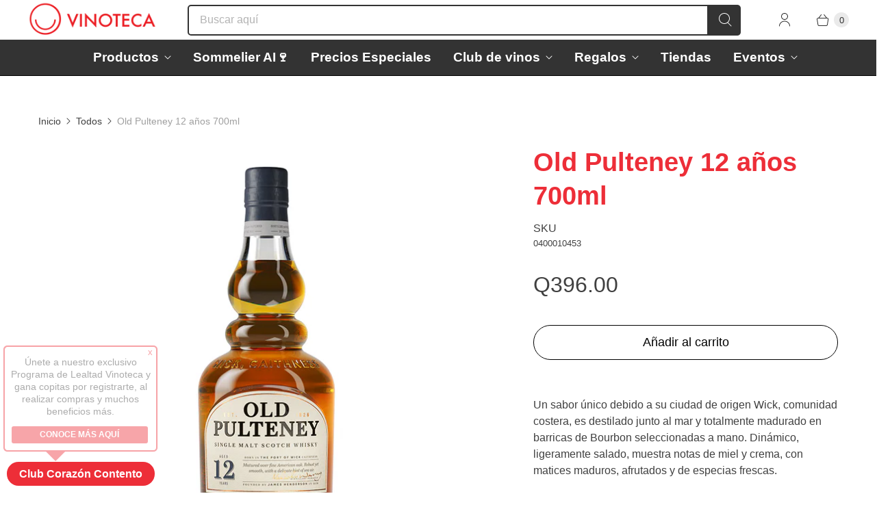

--- FILE ---
content_type: application/javascript
request_url: https://lttt.preferabli.com/js/preferabli.lttt.js
body_size: 157169
content:
!function(o,i){"object"==typeof exports&&"undefined"!=typeof module?i(exports):"function"==typeof define&&define.amd?define(["exports"],i):i((o="undefined"!=typeof globalThis?globalThis:o||self).PreferabliSTP={})}(this,(function(o){"use strict";function _objectWithoutProperties(o,i){if(null==o)return{};var s,u,_=function(o,i){if(null==o)return{};var s={};for(var u in o)if({}.hasOwnProperty.call(o,u)){if(i.includes(u))continue;s[u]=o[u]}return s}(o,i);if(Object.getOwnPropertySymbols){var w=Object.getOwnPropertySymbols(o);for(u=0;u<w.length;u++)s=w[u],i.includes(s)||{}.propertyIsEnumerable.call(o,s)&&(_[s]=o[s])}return _}function asyncGeneratorStep(o,i,s,u,_,w,C){try{var x=o[w](C),O=x.value}catch(o){return void s(o)}x.done?i(O):Promise.resolve(O).then(u,_)}function _asyncToGenerator(o){return function(){var i=this,s=arguments;return new Promise((function(u,_){var w=o.apply(i,s);function _next(o){asyncGeneratorStep(w,u,_,_next,_throw,"next",o)}function _throw(o){asyncGeneratorStep(w,u,_,_next,_throw,"throw",o)}_next(void 0)}))}}function _typeof$1(o){return _typeof$1="function"==typeof Symbol&&"symbol"==typeof Symbol.iterator?function(o){return typeof o}:function(o){return o&&"function"==typeof Symbol&&o.constructor===Symbol&&o!==Symbol.prototype?"symbol":typeof o},_typeof$1(o)}function toPropertyKey(o){var i=function(o,i){if("object"!=_typeof$1(o)||!o)return o;var s=o[Symbol.toPrimitive];if(void 0!==s){var u=s.call(o,i||"default");if("object"!=_typeof$1(u))return u;throw new TypeError("@@toPrimitive must return a primitive value.")}return("string"===i?String:Number)(o)}(o,"string");return"symbol"==_typeof$1(i)?i:i+""}function _defineProperties(o,i){for(var s=0;s<i.length;s++){var u=i[s];u.enumerable=u.enumerable||!1,u.configurable=!0,"value"in u&&(u.writable=!0),Object.defineProperty(o,toPropertyKey(u.key),u)}}function _createClass(o,i,s){return i&&_defineProperties(o.prototype,i),s&&_defineProperties(o,s),Object.defineProperty(o,"prototype",{writable:!1}),o}function _classCallCheck(o,i){if(!(o instanceof i))throw new TypeError("Cannot call a class as a function")}function _defineProperty(o,i,s){return(i=toPropertyKey(i))in o?Object.defineProperty(o,i,{value:s,enumerable:!0,configurable:!0,writable:!0}):o[i]=s,o}var i="undefined"!=typeof globalThis?globalThis:"undefined"!=typeof window?window:"undefined"!=typeof global?global:"undefined"!=typeof self?self:{};function getDefaultExportFromCjs(o){return o&&o.__esModule&&Object.prototype.hasOwnProperty.call(o,"default")?o.default:o}function getAugmentedNamespace(o){if(o.__esModule)return o;var i=o.default;if("function"==typeof i){var s=function a(){return this instanceof a?Reflect.construct(i,arguments,this.constructor):i.apply(this,arguments)};s.prototype=i.prototype}else s={};return Object.defineProperty(s,"__esModule",{value:!0}),Object.keys(o).forEach((function(i){var u=Object.getOwnPropertyDescriptor(o,i);Object.defineProperty(s,i,u.get?u:{enumerable:!0,get:function(){return o[i]}})})),s}var s={exports:{}},u={exports:{}};!function(o){function _typeof(i){return o.exports=_typeof="function"==typeof Symbol&&"symbol"==typeof Symbol.iterator?function(o){return typeof o}:function(o){return o&&"function"==typeof Symbol&&o.constructor===Symbol&&o!==Symbol.prototype?"symbol":typeof o},o.exports.__esModule=!0,o.exports.default=o.exports,_typeof(i)}o.exports=_typeof,o.exports.__esModule=!0,o.exports.default=o.exports}(u);var _=u.exports;!function(o){var i=_.default;function _regeneratorRuntime(){o.exports=_regeneratorRuntime=function(){return u},o.exports.__esModule=!0,o.exports.default=o.exports;var s,u={},_=Object.prototype,w=_.hasOwnProperty,C=Object.defineProperty||function(o,i,s){o[i]=s.value},x="function"==typeof Symbol?Symbol:{},O=x.iterator||"@@iterator",L=x.asyncIterator||"@@asyncIterator",j=x.toStringTag||"@@toStringTag";function define(o,i,s){return Object.defineProperty(o,i,{value:s,enumerable:!0,configurable:!0,writable:!0}),o[i]}try{define({},"")}catch(s){define=function(o,i,s){return o[i]=s}}function wrap(o,i,s,u){var _=i&&i.prototype instanceof Generator?i:Generator,w=Object.create(_.prototype),x=new Context(u||[]);return C(w,"_invoke",{value:makeInvokeMethod(o,s,x)}),w}function tryCatch(o,i,s){try{return{type:"normal",arg:o.call(i,s)}}catch(o){return{type:"throw",arg:o}}}u.wrap=wrap;var N="suspendedStart",A="suspendedYield",z="executing",B="completed",U={};function Generator(){}function GeneratorFunction(){}function GeneratorFunctionPrototype(){}var $={};define($,O,(function(){return this}));var V=Object.getPrototypeOf,Z=V&&V(V(values([])));Z&&Z!==_&&w.call(Z,O)&&($=Z);var Q=GeneratorFunctionPrototype.prototype=Generator.prototype=Object.create($);function defineIteratorMethods(o){["next","throw","return"].forEach((function(i){define(o,i,(function(o){return this._invoke(i,o)}))}))}function AsyncIterator(o,s){function invoke(u,_,C,x){var O=tryCatch(o[u],o,_);if("throw"!==O.type){var L=O.arg,j=L.value;return j&&"object"==i(j)&&w.call(j,"__await")?s.resolve(j.__await).then((function(o){invoke("next",o,C,x)}),(function(o){invoke("throw",o,C,x)})):s.resolve(j).then((function(o){L.value=o,C(L)}),(function(o){return invoke("throw",o,C,x)}))}x(O.arg)}var u;C(this,"_invoke",{value:function(o,i){function callInvokeWithMethodAndArg(){return new s((function(s,u){invoke(o,i,s,u)}))}return u=u?u.then(callInvokeWithMethodAndArg,callInvokeWithMethodAndArg):callInvokeWithMethodAndArg()}})}function makeInvokeMethod(o,i,u){var _=N;return function(w,C){if(_===z)throw Error("Generator is already running");if(_===B){if("throw"===w)throw C;return{value:s,done:!0}}for(u.method=w,u.arg=C;;){var x=u.delegate;if(x){var O=maybeInvokeDelegate(x,u);if(O){if(O===U)continue;return O}}if("next"===u.method)u.sent=u._sent=u.arg;else if("throw"===u.method){if(_===N)throw _=B,u.arg;u.dispatchException(u.arg)}else"return"===u.method&&u.abrupt("return",u.arg);_=z;var L=tryCatch(o,i,u);if("normal"===L.type){if(_=u.done?B:A,L.arg===U)continue;return{value:L.arg,done:u.done}}"throw"===L.type&&(_=B,u.method="throw",u.arg=L.arg)}}}function maybeInvokeDelegate(o,i){var u=i.method,_=o.iterator[u];if(_===s)return i.delegate=null,"throw"===u&&o.iterator.return&&(i.method="return",i.arg=s,maybeInvokeDelegate(o,i),"throw"===i.method)||"return"!==u&&(i.method="throw",i.arg=new TypeError("The iterator does not provide a '"+u+"' method")),U;var w=tryCatch(_,o.iterator,i.arg);if("throw"===w.type)return i.method="throw",i.arg=w.arg,i.delegate=null,U;var C=w.arg;return C?C.done?(i[o.resultName]=C.value,i.next=o.nextLoc,"return"!==i.method&&(i.method="next",i.arg=s),i.delegate=null,U):C:(i.method="throw",i.arg=new TypeError("iterator result is not an object"),i.delegate=null,U)}function pushTryEntry(o){var i={tryLoc:o[0]};1 in o&&(i.catchLoc=o[1]),2 in o&&(i.finallyLoc=o[2],i.afterLoc=o[3]),this.tryEntries.push(i)}function resetTryEntry(o){var i=o.completion||{};i.type="normal",delete i.arg,o.completion=i}function Context(o){this.tryEntries=[{tryLoc:"root"}],o.forEach(pushTryEntry,this),this.reset(!0)}function values(o){if(o||""===o){var u=o[O];if(u)return u.call(o);if("function"==typeof o.next)return o;if(!isNaN(o.length)){var _=-1,C=function next(){for(;++_<o.length;)if(w.call(o,_))return next.value=o[_],next.done=!1,next;return next.value=s,next.done=!0,next};return C.next=C}}throw new TypeError(i(o)+" is not iterable")}return GeneratorFunction.prototype=GeneratorFunctionPrototype,C(Q,"constructor",{value:GeneratorFunctionPrototype,configurable:!0}),C(GeneratorFunctionPrototype,"constructor",{value:GeneratorFunction,configurable:!0}),GeneratorFunction.displayName=define(GeneratorFunctionPrototype,j,"GeneratorFunction"),u.isGeneratorFunction=function(o){var i="function"==typeof o&&o.constructor;return!!i&&(i===GeneratorFunction||"GeneratorFunction"===(i.displayName||i.name))},u.mark=function(o){return Object.setPrototypeOf?Object.setPrototypeOf(o,GeneratorFunctionPrototype):(o.__proto__=GeneratorFunctionPrototype,define(o,j,"GeneratorFunction")),o.prototype=Object.create(Q),o},u.awrap=function(o){return{__await:o}},defineIteratorMethods(AsyncIterator.prototype),define(AsyncIterator.prototype,L,(function(){return this})),u.AsyncIterator=AsyncIterator,u.async=function(o,i,s,_,w){void 0===w&&(w=Promise);var C=new AsyncIterator(wrap(o,i,s,_),w);return u.isGeneratorFunction(i)?C:C.next().then((function(o){return o.done?o.value:C.next()}))},defineIteratorMethods(Q),define(Q,j,"Generator"),define(Q,O,(function(){return this})),define(Q,"toString",(function(){return"[object Generator]"})),u.keys=function(o){var i=Object(o),s=[];for(var u in i)s.push(u);return s.reverse(),function next(){for(;s.length;){var o=s.pop();if(o in i)return next.value=o,next.done=!1,next}return next.done=!0,next}},u.values=values,Context.prototype={constructor:Context,reset:function(o){if(this.prev=0,this.next=0,this.sent=this._sent=s,this.done=!1,this.delegate=null,this.method="next",this.arg=s,this.tryEntries.forEach(resetTryEntry),!o)for(var i in this)"t"===i.charAt(0)&&w.call(this,i)&&!isNaN(+i.slice(1))&&(this[i]=s)},stop:function(){this.done=!0;var o=this.tryEntries[0].completion;if("throw"===o.type)throw o.arg;return this.rval},dispatchException:function(o){if(this.done)throw o;var i=this;function handle(u,_){return C.type="throw",C.arg=o,i.next=u,_&&(i.method="next",i.arg=s),!!_}for(var u=this.tryEntries.length-1;u>=0;--u){var _=this.tryEntries[u],C=_.completion;if("root"===_.tryLoc)return handle("end");if(_.tryLoc<=this.prev){var x=w.call(_,"catchLoc"),O=w.call(_,"finallyLoc");if(x&&O){if(this.prev<_.catchLoc)return handle(_.catchLoc,!0);if(this.prev<_.finallyLoc)return handle(_.finallyLoc)}else if(x){if(this.prev<_.catchLoc)return handle(_.catchLoc,!0)}else{if(!O)throw Error("try statement without catch or finally");if(this.prev<_.finallyLoc)return handle(_.finallyLoc)}}}},abrupt:function(o,i){for(var s=this.tryEntries.length-1;s>=0;--s){var u=this.tryEntries[s];if(u.tryLoc<=this.prev&&w.call(u,"finallyLoc")&&this.prev<u.finallyLoc){var _=u;break}}_&&("break"===o||"continue"===o)&&_.tryLoc<=i&&i<=_.finallyLoc&&(_=null);var C=_?_.completion:{};return C.type=o,C.arg=i,_?(this.method="next",this.next=_.finallyLoc,U):this.complete(C)},complete:function(o,i){if("throw"===o.type)throw o.arg;return"break"===o.type||"continue"===o.type?this.next=o.arg:"return"===o.type?(this.rval=this.arg=o.arg,this.method="return",this.next="end"):"normal"===o.type&&i&&(this.next=i),U},finish:function(o){for(var i=this.tryEntries.length-1;i>=0;--i){var s=this.tryEntries[i];if(s.finallyLoc===o)return this.complete(s.completion,s.afterLoc),resetTryEntry(s),U}},catch:function(o){for(var i=this.tryEntries.length-1;i>=0;--i){var s=this.tryEntries[i];if(s.tryLoc===o){var u=s.completion;if("throw"===u.type){var _=u.arg;resetTryEntry(s)}return _}}throw Error("illegal catch attempt")},delegateYield:function(o,i,u){return this.delegate={iterator:values(o),resultName:i,nextLoc:u},"next"===this.method&&(this.arg=s),U}},u}o.exports=_regeneratorRuntime,o.exports.__esModule=!0,o.exports.default=o.exports}(s);var w=(0,s.exports)(),C=w;try{regeneratorRuntime=w}catch(o){"object"==typeof globalThis?globalThis.regeneratorRuntime=w:Function("r","regeneratorRuntime = r")(w)}var x=getDefaultExportFromCjs(C),O={exports:{}},L={},j=Symbol.for("react.element"),N=Symbol.for("react.portal"),A=Symbol.for("react.fragment"),z=Symbol.for("react.strict_mode"),B=Symbol.for("react.profiler"),U=Symbol.for("react.provider"),$=Symbol.for("react.context"),V=Symbol.for("react.forward_ref"),Z=Symbol.for("react.suspense"),Q=Symbol.for("react.memo"),X=Symbol.for("react.lazy"),Y=Symbol.iterator;var ee={isMounted:function(){return!1},enqueueForceUpdate:function(){},enqueueReplaceState:function(){},enqueueSetState:function(){}},ie=Object.assign,ae={};function E$1(o,i,s){this.props=o,this.context=i,this.refs=ae,this.updater=s||ee}function F(){}function G$1(o,i,s){this.props=o,this.context=i,this.refs=ae,this.updater=s||ee}E$1.prototype.isReactComponent={},E$1.prototype.setState=function(o,i){if("object"!=typeof o&&"function"!=typeof o&&null!=o)throw Error("setState(...): takes an object of state variables to update or a function which returns an object of state variables.");this.updater.enqueueSetState(this,o,i,"setState")},E$1.prototype.forceUpdate=function(o){this.updater.enqueueForceUpdate(this,o,"forceUpdate")},F.prototype=E$1.prototype;var le=G$1.prototype=new F;le.constructor=G$1,ie(le,E$1.prototype),le.isPureReactComponent=!0;var ce=Array.isArray,pe=Object.prototype.hasOwnProperty,de={current:null},fe={key:!0,ref:!0,__self:!0,__source:!0};function M$1(o,i,s){var u,_={},w=null,C=null;if(null!=i)for(u in void 0!==i.ref&&(C=i.ref),void 0!==i.key&&(w=""+i.key),i)pe.call(i,u)&&!fe.hasOwnProperty(u)&&(_[u]=i[u]);var x=arguments.length-2;if(1===x)_.children=s;else if(1<x){for(var O=Array(x),L=0;L<x;L++)O[L]=arguments[L+2];_.children=O}if(o&&o.defaultProps)for(u in x=o.defaultProps)void 0===_[u]&&(_[u]=x[u]);return{$$typeof:j,type:o,key:w,ref:C,props:_,_owner:de.current}}function O$1(o){return"object"==typeof o&&null!==o&&o.$$typeof===j}var ye=/\/+/g;function Q$1(o,i){return"object"==typeof o&&null!==o&&null!=o.key?function(o){var i={"=":"=0",":":"=2"};return"$"+o.replace(/[=:]/g,(function(o){return i[o]}))}(""+o.key):i.toString(36)}function R$2(o,i,s,u,_){var w=typeof o;"undefined"!==w&&"boolean"!==w||(o=null);var C=!1;if(null===o)C=!0;else switch(w){case"string":case"number":C=!0;break;case"object":switch(o.$$typeof){case j:case N:C=!0}}if(C)return _=_(C=o),o=""===u?"."+Q$1(C,0):u,ce(_)?(s="",null!=o&&(s=o.replace(ye,"$&/")+"/"),R$2(_,i,s,"",(function(o){return o}))):null!=_&&(O$1(_)&&(_=function(o,i){return{$$typeof:j,type:o.type,key:i,ref:o.ref,props:o.props,_owner:o._owner}}(_,s+(!_.key||C&&C.key===_.key?"":(""+_.key).replace(ye,"$&/")+"/")+o)),i.push(_)),1;if(C=0,u=""===u?".":u+":",ce(o))for(var x=0;x<o.length;x++){var O=u+Q$1(w=o[x],x);C+=R$2(w,i,s,O,_)}else if(O=function(o){return null===o||"object"!=typeof o?null:"function"==typeof(o=Y&&o[Y]||o["@@iterator"])?o:null}(o),"function"==typeof O)for(o=O.call(o),x=0;!(w=o.next()).done;)C+=R$2(w=w.value,i,s,O=u+Q$1(w,x++),_);else if("object"===w)throw i=String(o),Error("Objects are not valid as a React child (found: "+("[object Object]"===i?"object with keys {"+Object.keys(o).join(", ")+"}":i)+"). If you meant to render a collection of children, use an array instead.");return C}function S$1(o,i,s){if(null==o)return o;var u=[],_=0;return R$2(o,u,"","",(function(o){return i.call(s,o,_++)})),u}function T$1(o){if(-1===o._status){var i=o._result;(i=i()).then((function(i){0!==o._status&&-1!==o._status||(o._status=1,o._result=i)}),(function(i){0!==o._status&&-1!==o._status||(o._status=2,o._result=i)})),-1===o._status&&(o._status=0,o._result=i)}if(1===o._status)return o._result.default;throw o._result}var be={current:null},_e={transition:null},we={ReactCurrentDispatcher:be,ReactCurrentBatchConfig:_e,ReactCurrentOwner:de};function X$1(){throw Error("act(...) is not supported in production builds of React.")}L.Children={map:S$1,forEach:function(o,i,s){S$1(o,(function(){i.apply(this,arguments)}),s)},count:function(o){var i=0;return S$1(o,(function(){i++})),i},toArray:function(o){return S$1(o,(function(o){return o}))||[]},only:function(o){if(!O$1(o))throw Error("React.Children.only expected to receive a single React element child.");return o}},L.Component=E$1,L.Fragment=A,L.Profiler=B,L.PureComponent=G$1,L.StrictMode=z,L.Suspense=Z,L.__SECRET_INTERNALS_DO_NOT_USE_OR_YOU_WILL_BE_FIRED=we,L.act=X$1,L.cloneElement=function(o,i,s){if(null==o)throw Error("React.cloneElement(...): The argument must be a React element, but you passed "+o+".");var u=ie({},o.props),_=o.key,w=o.ref,C=o._owner;if(null!=i){if(void 0!==i.ref&&(w=i.ref,C=de.current),void 0!==i.key&&(_=""+i.key),o.type&&o.type.defaultProps)var x=o.type.defaultProps;for(O in i)pe.call(i,O)&&!fe.hasOwnProperty(O)&&(u[O]=void 0===i[O]&&void 0!==x?x[O]:i[O])}var O=arguments.length-2;if(1===O)u.children=s;else if(1<O){x=Array(O);for(var L=0;L<O;L++)x[L]=arguments[L+2];u.children=x}return{$$typeof:j,type:o.type,key:_,ref:w,props:u,_owner:C}},L.createContext=function(o){return(o={$$typeof:$,_currentValue:o,_currentValue2:o,_threadCount:0,Provider:null,Consumer:null,_defaultValue:null,_globalName:null}).Provider={$$typeof:U,_context:o},o.Consumer=o},L.createElement=M$1,L.createFactory=function(o){var i=M$1.bind(null,o);return i.type=o,i},L.createRef=function(){return{current:null}},L.forwardRef=function(o){return{$$typeof:V,render:o}},L.isValidElement=O$1,L.lazy=function(o){return{$$typeof:X,_payload:{_status:-1,_result:o},_init:T$1}},L.memo=function(o,i){return{$$typeof:Q,type:o,compare:void 0===i?null:i}},L.startTransition=function(o){var i=_e.transition;_e.transition={};try{o()}finally{_e.transition=i}},L.unstable_act=X$1,L.useCallback=function(o,i){return be.current.useCallback(o,i)},L.useContext=function(o){return be.current.useContext(o)},L.useDebugValue=function(){},L.useDeferredValue=function(o){return be.current.useDeferredValue(o)},L.useEffect=function(o,i){return be.current.useEffect(o,i)},L.useId=function(){return be.current.useId()},L.useImperativeHandle=function(o,i,s){return be.current.useImperativeHandle(o,i,s)},L.useInsertionEffect=function(o,i){return be.current.useInsertionEffect(o,i)},L.useLayoutEffect=function(o,i){return be.current.useLayoutEffect(o,i)},L.useMemo=function(o,i){return be.current.useMemo(o,i)},L.useReducer=function(o,i,s){return be.current.useReducer(o,i,s)},L.useRef=function(o){return be.current.useRef(o)},L.useState=function(o){return be.current.useState(o)},L.useSyncExternalStore=function(o,i,s){return be.current.useSyncExternalStore(o,i,s)},L.useTransition=function(){return be.current.useTransition()},L.version="18.3.1",O.exports=L;var Se=O.exports,ke=getDefaultExportFromCjs(Se),xe={},Te={exports:{}},Pe={},je={exports:{}},Re={};!function(o){function f(o,i){var s=o.length;o.push(i);e:for(;0<s;){var u=s-1>>>1,_=o[u];if(!(0<g(_,i)))break e;o[u]=i,o[s]=_,s=u}}function h(o){return 0===o.length?null:o[0]}function k(o){if(0===o.length)return null;var i=o[0],s=o.pop();if(s!==i){o[0]=s;e:for(var u=0,_=o.length,w=_>>>1;u<w;){var C=2*(u+1)-1,x=o[C],O=C+1,L=o[O];if(0>g(x,s))O<_&&0>g(L,x)?(o[u]=L,o[O]=s,u=O):(o[u]=x,o[C]=s,u=C);else{if(!(O<_&&0>g(L,s)))break e;o[u]=L,o[O]=s,u=O}}}return i}function g(o,i){var s=o.sortIndex-i.sortIndex;return 0!==s?s:o.id-i.id}if("object"==typeof performance&&"function"==typeof performance.now){var i=performance;o.unstable_now=function(){return i.now()}}else{var s=Date,u=s.now();o.unstable_now=function(){return s.now()-u}}var _=[],w=[],C=1,x=null,O=3,L=!1,j=!1,N=!1,A="function"==typeof setTimeout?setTimeout:null,z="function"==typeof clearTimeout?clearTimeout:null,B="undefined"!=typeof setImmediate?setImmediate:null;function G(o){for(var i=h(w);null!==i;){if(null===i.callback)k(w);else{if(!(i.startTime<=o))break;k(w),i.sortIndex=i.expirationTime,f(_,i)}i=h(w)}}function H(o){if(N=!1,G(o),!j)if(null!==h(_))j=!0,I(J);else{var i=h(w);null!==i&&K(H,i.startTime-o)}}function J(i,s){j=!1,N&&(N=!1,z(Z),Z=-1),L=!0;var u=O;try{for(G(s),x=h(_);null!==x&&(!(x.expirationTime>s)||i&&!M());){var C=x.callback;if("function"==typeof C){x.callback=null,O=x.priorityLevel;var A=C(x.expirationTime<=s);s=o.unstable_now(),"function"==typeof A?x.callback=A:x===h(_)&&k(_),G(s)}else k(_);x=h(_)}if(null!==x)var B=!0;else{var U=h(w);null!==U&&K(H,U.startTime-s),B=!1}return B}finally{x=null,O=u,L=!1}}"undefined"!=typeof navigator&&void 0!==navigator.scheduling&&void 0!==navigator.scheduling.isInputPending&&navigator.scheduling.isInputPending.bind(navigator.scheduling);var U,$=!1,V=null,Z=-1,Q=5,X=-1;function M(){return!(o.unstable_now()-X<Q)}function R(){if(null!==V){var i=o.unstable_now();X=i;var s=!0;try{s=V(!0,i)}finally{s?U():($=!1,V=null)}}else $=!1}if("function"==typeof B)U=function(){B(R)};else if("undefined"!=typeof MessageChannel){var Y=new MessageChannel,ee=Y.port2;Y.port1.onmessage=R,U=function(){ee.postMessage(null)}}else U=function(){A(R,0)};function I(o){V=o,$||($=!0,U())}function K(i,s){Z=A((function(){i(o.unstable_now())}),s)}o.unstable_IdlePriority=5,o.unstable_ImmediatePriority=1,o.unstable_LowPriority=4,o.unstable_NormalPriority=3,o.unstable_Profiling=null,o.unstable_UserBlockingPriority=2,o.unstable_cancelCallback=function(o){o.callback=null},o.unstable_continueExecution=function(){j||L||(j=!0,I(J))},o.unstable_forceFrameRate=function(o){0>o||125<o?console.error("forceFrameRate takes a positive int between 0 and 125, forcing frame rates higher than 125 fps is not supported"):Q=0<o?Math.floor(1e3/o):5},o.unstable_getCurrentPriorityLevel=function(){return O},o.unstable_getFirstCallbackNode=function(){return h(_)},o.unstable_next=function(o){switch(O){case 1:case 2:case 3:var i=3;break;default:i=O}var s=O;O=i;try{return o()}finally{O=s}},o.unstable_pauseExecution=function(){},o.unstable_requestPaint=function(){},o.unstable_runWithPriority=function(o,i){switch(o){case 1:case 2:case 3:case 4:case 5:break;default:o=3}var s=O;O=o;try{return i()}finally{O=s}},o.unstable_scheduleCallback=function(i,s,u){var x=o.unstable_now();switch("object"==typeof u&&null!==u?u="number"==typeof(u=u.delay)&&0<u?x+u:x:u=x,i){case 1:var O=-1;break;case 2:O=250;break;case 5:O=1073741823;break;case 4:O=1e4;break;default:O=5e3}return i={id:C++,callback:s,priorityLevel:i,startTime:u,expirationTime:O=u+O,sortIndex:-1},u>x?(i.sortIndex=u,f(w,i),null===h(_)&&i===h(w)&&(N?(z(Z),Z=-1):N=!0,K(H,u-x))):(i.sortIndex=O,f(_,i),j||L||(j=!0,I(J))),i},o.unstable_shouldYield=M,o.unstable_wrapCallback=function(o){var i=O;return function(){var s=O;O=i;try{return o.apply(this,arguments)}finally{O=s}}}}(Re),je.exports=Re;var ze=je.exports,$e=Se,qe=ze;function p(o){for(var i="https://reactjs.org/docs/error-decoder.html?invariant="+o,s=1;s<arguments.length;s++)i+="&args[]="+encodeURIComponent(arguments[s]);return"Minified React error #"+o+"; visit "+i+" for the full message or use the non-minified dev environment for full errors and additional helpful warnings."}var We=new Set,He={};function fa(o,i){ha(o,i),ha(o+"Capture",i)}function ha(o,i){for(He[o]=i,o=0;o<i.length;o++)We.add(i[o])}var Ge=!("undefined"==typeof window||void 0===window.document||void 0===window.document.createElement),Qe=Object.prototype.hasOwnProperty,Xe=/^[:A-Z_a-z\u00C0-\u00D6\u00D8-\u00F6\u00F8-\u02FF\u0370-\u037D\u037F-\u1FFF\u200C-\u200D\u2070-\u218F\u2C00-\u2FEF\u3001-\uD7FF\uF900-\uFDCF\uFDF0-\uFFFD][:A-Z_a-z\u00C0-\u00D6\u00D8-\u00F6\u00F8-\u02FF\u0370-\u037D\u037F-\u1FFF\u200C-\u200D\u2070-\u218F\u2C00-\u2FEF\u3001-\uD7FF\uF900-\uFDCF\uFDF0-\uFFFD\-.0-9\u00B7\u0300-\u036F\u203F-\u2040]*$/,Ye={},et={};function v(o,i,s,u,_,w,C){this.acceptsBooleans=2===i||3===i||4===i,this.attributeName=u,this.attributeNamespace=_,this.mustUseProperty=s,this.propertyName=o,this.type=i,this.sanitizeURL=w,this.removeEmptyString=C}var tt={};"children dangerouslySetInnerHTML defaultValue defaultChecked innerHTML suppressContentEditableWarning suppressHydrationWarning style".split(" ").forEach((function(o){tt[o]=new v(o,0,!1,o,null,!1,!1)})),[["acceptCharset","accept-charset"],["className","class"],["htmlFor","for"],["httpEquiv","http-equiv"]].forEach((function(o){var i=o[0];tt[i]=new v(i,1,!1,o[1],null,!1,!1)})),["contentEditable","draggable","spellCheck","value"].forEach((function(o){tt[o]=new v(o,2,!1,o.toLowerCase(),null,!1,!1)})),["autoReverse","externalResourcesRequired","focusable","preserveAlpha"].forEach((function(o){tt[o]=new v(o,2,!1,o,null,!1,!1)})),"allowFullScreen async autoFocus autoPlay controls default defer disabled disablePictureInPicture disableRemotePlayback formNoValidate hidden loop noModule noValidate open playsInline readOnly required reversed scoped seamless itemScope".split(" ").forEach((function(o){tt[o]=new v(o,3,!1,o.toLowerCase(),null,!1,!1)})),["checked","multiple","muted","selected"].forEach((function(o){tt[o]=new v(o,3,!0,o,null,!1,!1)})),["capture","download"].forEach((function(o){tt[o]=new v(o,4,!1,o,null,!1,!1)})),["cols","rows","size","span"].forEach((function(o){tt[o]=new v(o,6,!1,o,null,!1,!1)})),["rowSpan","start"].forEach((function(o){tt[o]=new v(o,5,!1,o.toLowerCase(),null,!1,!1)}));var rt=/[\-:]([a-z])/g;function sa(o){return o[1].toUpperCase()}function ta(o,i,s,u){var _=tt.hasOwnProperty(i)?tt[i]:null;(null!==_?0!==_.type:u||!(2<i.length)||"o"!==i[0]&&"O"!==i[0]||"n"!==i[1]&&"N"!==i[1])&&(function(o,i,s,u){if(null==i||function(o,i,s,u){if(null!==s&&0===s.type)return!1;switch(typeof i){case"function":case"symbol":return!0;case"boolean":return!u&&(null!==s?!s.acceptsBooleans:"data-"!==(o=o.toLowerCase().slice(0,5))&&"aria-"!==o);default:return!1}}(o,i,s,u))return!0;if(u)return!1;if(null!==s)switch(s.type){case 3:return!i;case 4:return!1===i;case 5:return isNaN(i);case 6:return isNaN(i)||1>i}return!1}(i,s,_,u)&&(s=null),u||null===_?function(o){return!!Qe.call(et,o)||!Qe.call(Ye,o)&&(Xe.test(o)?et[o]=!0:(Ye[o]=!0,!1))}(i)&&(null===s?o.removeAttribute(i):o.setAttribute(i,""+s)):_.mustUseProperty?o[_.propertyName]=null===s?3!==_.type&&"":s:(i=_.attributeName,u=_.attributeNamespace,null===s?o.removeAttribute(i):(s=3===(_=_.type)||4===_&&!0===s?"":""+s,u?o.setAttributeNS(u,i,s):o.setAttribute(i,s))))}"accent-height alignment-baseline arabic-form baseline-shift cap-height clip-path clip-rule color-interpolation color-interpolation-filters color-profile color-rendering dominant-baseline enable-background fill-opacity fill-rule flood-color flood-opacity font-family font-size font-size-adjust font-stretch font-style font-variant font-weight glyph-name glyph-orientation-horizontal glyph-orientation-vertical horiz-adv-x horiz-origin-x image-rendering letter-spacing lighting-color marker-end marker-mid marker-start overline-position overline-thickness paint-order panose-1 pointer-events rendering-intent shape-rendering stop-color stop-opacity strikethrough-position strikethrough-thickness stroke-dasharray stroke-dashoffset stroke-linecap stroke-linejoin stroke-miterlimit stroke-opacity stroke-width text-anchor text-decoration text-rendering underline-position underline-thickness unicode-bidi unicode-range units-per-em v-alphabetic v-hanging v-ideographic v-mathematical vector-effect vert-adv-y vert-origin-x vert-origin-y word-spacing writing-mode xmlns:xlink x-height".split(" ").forEach((function(o){var i=o.replace(rt,sa);tt[i]=new v(i,1,!1,o,null,!1,!1)})),"xlink:actuate xlink:arcrole xlink:role xlink:show xlink:title xlink:type".split(" ").forEach((function(o){var i=o.replace(rt,sa);tt[i]=new v(i,1,!1,o,"http://www.w3.org/1999/xlink",!1,!1)})),["xml:base","xml:lang","xml:space"].forEach((function(o){var i=o.replace(rt,sa);tt[i]=new v(i,1,!1,o,"http://www.w3.org/XML/1998/namespace",!1,!1)})),["tabIndex","crossOrigin"].forEach((function(o){tt[o]=new v(o,1,!1,o.toLowerCase(),null,!1,!1)})),tt.xlinkHref=new v("xlinkHref",1,!1,"xlink:href","http://www.w3.org/1999/xlink",!0,!1),["src","href","action","formAction"].forEach((function(o){tt[o]=new v(o,1,!1,o.toLowerCase(),null,!0,!0)}));var nt=$e.__SECRET_INTERNALS_DO_NOT_USE_OR_YOU_WILL_BE_FIRED,ot=Symbol.for("react.element"),it=Symbol.for("react.portal"),at=Symbol.for("react.fragment"),st=Symbol.for("react.strict_mode"),lt=Symbol.for("react.profiler"),ct=Symbol.for("react.provider"),ut=Symbol.for("react.context"),pt=Symbol.for("react.forward_ref"),dt=Symbol.for("react.suspense"),ft=Symbol.for("react.suspense_list"),ht=Symbol.for("react.memo"),mt=Symbol.for("react.lazy"),gt=Symbol.for("react.offscreen"),yt=Symbol.iterator;function Ka(o){return null===o||"object"!=typeof o?null:"function"==typeof(o=yt&&o[yt]||o["@@iterator"])?o:null}var vt,bt=Object.assign;function Ma(o){if(void 0===vt)try{throw Error()}catch(o){var i=o.stack.trim().match(/\n( *(at )?)/);vt=i&&i[1]||""}return"\n"+vt+o}var _t=!1;function Oa(o,i){if(!o||_t)return"";_t=!0;var s=Error.prepareStackTrace;Error.prepareStackTrace=void 0;try{if(i)if(i=function(){throw Error()},Object.defineProperty(i.prototype,"props",{set:function(){throw Error()}}),"object"==typeof Reflect&&Reflect.construct){try{Reflect.construct(i,[])}catch(o){var u=o}Reflect.construct(o,[],i)}else{try{i.call()}catch(o){u=o}o.call(i.prototype)}else{try{throw Error()}catch(o){u=o}o()}}catch(i){if(i&&u&&"string"==typeof i.stack){for(var _=i.stack.split("\n"),w=u.stack.split("\n"),C=_.length-1,x=w.length-1;1<=C&&0<=x&&_[C]!==w[x];)x--;for(;1<=C&&0<=x;C--,x--)if(_[C]!==w[x]){if(1!==C||1!==x)do{if(C--,0>--x||_[C]!==w[x]){var O="\n"+_[C].replace(" at new "," at ");return o.displayName&&O.includes("<anonymous>")&&(O=O.replace("<anonymous>",o.displayName)),O}}while(1<=C&&0<=x);break}}}finally{_t=!1,Error.prepareStackTrace=s}return(o=o?o.displayName||o.name:"")?Ma(o):""}function Pa(o){switch(o.tag){case 5:return Ma(o.type);case 16:return Ma("Lazy");case 13:return Ma("Suspense");case 19:return Ma("SuspenseList");case 0:case 2:case 15:return o=Oa(o.type,!1);case 11:return o=Oa(o.type.render,!1);case 1:return o=Oa(o.type,!0);default:return""}}function Qa(o){if(null==o)return null;if("function"==typeof o)return o.displayName||o.name||null;if("string"==typeof o)return o;switch(o){case at:return"Fragment";case it:return"Portal";case lt:return"Profiler";case st:return"StrictMode";case dt:return"Suspense";case ft:return"SuspenseList"}if("object"==typeof o)switch(o.$$typeof){case ut:return(o.displayName||"Context")+".Consumer";case ct:return(o._context.displayName||"Context")+".Provider";case pt:var i=o.render;return(o=o.displayName)||(o=""!==(o=i.displayName||i.name||"")?"ForwardRef("+o+")":"ForwardRef"),o;case ht:return null!==(i=o.displayName||null)?i:Qa(o.type)||"Memo";case mt:i=o._payload,o=o._init;try{return Qa(o(i))}catch(o){}}return null}function Ra(o){var i=o.type;switch(o.tag){case 24:return"Cache";case 9:return(i.displayName||"Context")+".Consumer";case 10:return(i._context.displayName||"Context")+".Provider";case 18:return"DehydratedFragment";case 11:return o=(o=i.render).displayName||o.name||"",i.displayName||(""!==o?"ForwardRef("+o+")":"ForwardRef");case 7:return"Fragment";case 5:return i;case 4:return"Portal";case 3:return"Root";case 6:return"Text";case 16:return Qa(i);case 8:return i===st?"StrictMode":"Mode";case 22:return"Offscreen";case 12:return"Profiler";case 21:return"Scope";case 13:return"Suspense";case 19:return"SuspenseList";case 25:return"TracingMarker";case 1:case 0:case 17:case 2:case 14:case 15:if("function"==typeof i)return i.displayName||i.name||null;if("string"==typeof i)return i}return null}function Sa(o){switch(typeof o){case"boolean":case"number":case"string":case"undefined":case"object":return o;default:return""}}function Ta(o){var i=o.type;return(o=o.nodeName)&&"input"===o.toLowerCase()&&("checkbox"===i||"radio"===i)}function Va(o){o._valueTracker||(o._valueTracker=function(o){var i=Ta(o)?"checked":"value",s=Object.getOwnPropertyDescriptor(o.constructor.prototype,i),u=""+o[i];if(!o.hasOwnProperty(i)&&void 0!==s&&"function"==typeof s.get&&"function"==typeof s.set){var _=s.get,w=s.set;return Object.defineProperty(o,i,{configurable:!0,get:function(){return _.call(this)},set:function(o){u=""+o,w.call(this,o)}}),Object.defineProperty(o,i,{enumerable:s.enumerable}),{getValue:function(){return u},setValue:function(o){u=""+o},stopTracking:function(){o._valueTracker=null,delete o[i]}}}}(o))}function Wa(o){if(!o)return!1;var i=o._valueTracker;if(!i)return!0;var s=i.getValue(),u="";return o&&(u=Ta(o)?o.checked?"true":"false":o.value),(o=u)!==s&&(i.setValue(o),!0)}function Xa(o){if(void 0===(o=o||("undefined"!=typeof document?document:void 0)))return null;try{return o.activeElement||o.body}catch(i){return o.body}}function Ya(o,i){var s=i.checked;return bt({},i,{defaultChecked:void 0,defaultValue:void 0,value:void 0,checked:null!=s?s:o._wrapperState.initialChecked})}function Za(o,i){var s=null==i.defaultValue?"":i.defaultValue,u=null!=i.checked?i.checked:i.defaultChecked;s=Sa(null!=i.value?i.value:s),o._wrapperState={initialChecked:u,initialValue:s,controlled:"checkbox"===i.type||"radio"===i.type?null!=i.checked:null!=i.value}}function ab(o,i){null!=(i=i.checked)&&ta(o,"checked",i,!1)}function bb(o,i){ab(o,i);var s=Sa(i.value),u=i.type;if(null!=s)"number"===u?(0===s&&""===o.value||o.value!=s)&&(o.value=""+s):o.value!==""+s&&(o.value=""+s);else if("submit"===u||"reset"===u)return void o.removeAttribute("value");i.hasOwnProperty("value")?cb(o,i.type,s):i.hasOwnProperty("defaultValue")&&cb(o,i.type,Sa(i.defaultValue)),null==i.checked&&null!=i.defaultChecked&&(o.defaultChecked=!!i.defaultChecked)}function db(o,i,s){if(i.hasOwnProperty("value")||i.hasOwnProperty("defaultValue")){var u=i.type;if(!("submit"!==u&&"reset"!==u||void 0!==i.value&&null!==i.value))return;i=""+o._wrapperState.initialValue,s||i===o.value||(o.value=i),o.defaultValue=i}""!==(s=o.name)&&(o.name=""),o.defaultChecked=!!o._wrapperState.initialChecked,""!==s&&(o.name=s)}function cb(o,i,s){"number"===i&&Xa(o.ownerDocument)===o||(null==s?o.defaultValue=""+o._wrapperState.initialValue:o.defaultValue!==""+s&&(o.defaultValue=""+s))}var wt=Array.isArray;function fb(o,i,s,u){if(o=o.options,i){i={};for(var _=0;_<s.length;_++)i["$"+s[_]]=!0;for(s=0;s<o.length;s++)_=i.hasOwnProperty("$"+o[s].value),o[s].selected!==_&&(o[s].selected=_),_&&u&&(o[s].defaultSelected=!0)}else{for(s=""+Sa(s),i=null,_=0;_<o.length;_++){if(o[_].value===s)return o[_].selected=!0,void(u&&(o[_].defaultSelected=!0));null!==i||o[_].disabled||(i=o[_])}null!==i&&(i.selected=!0)}}function gb(o,i){if(null!=i.dangerouslySetInnerHTML)throw Error(p(91));return bt({},i,{value:void 0,defaultValue:void 0,children:""+o._wrapperState.initialValue})}function hb(o,i){var s=i.value;if(null==s){if(s=i.children,i=i.defaultValue,null!=s){if(null!=i)throw Error(p(92));if(wt(s)){if(1<s.length)throw Error(p(93));s=s[0]}i=s}null==i&&(i=""),s=i}o._wrapperState={initialValue:Sa(s)}}function ib(o,i){var s=Sa(i.value),u=Sa(i.defaultValue);null!=s&&((s=""+s)!==o.value&&(o.value=s),null==i.defaultValue&&o.defaultValue!==s&&(o.defaultValue=s)),null!=u&&(o.defaultValue=""+u)}function jb(o){var i=o.textContent;i===o._wrapperState.initialValue&&""!==i&&null!==i&&(o.value=i)}function kb(o){switch(o){case"svg":return"http://www.w3.org/2000/svg";case"math":return"http://www.w3.org/1998/Math/MathML";default:return"http://www.w3.org/1999/xhtml"}}function lb(o,i){return null==o||"http://www.w3.org/1999/xhtml"===o?kb(i):"http://www.w3.org/2000/svg"===o&&"foreignObject"===i?"http://www.w3.org/1999/xhtml":o}var St,kt,Et=(kt=function(o,i){if("http://www.w3.org/2000/svg"!==o.namespaceURI||"innerHTML"in o)o.innerHTML=i;else{for((St=St||document.createElement("div")).innerHTML="<svg>"+i.valueOf().toString()+"</svg>",i=St.firstChild;o.firstChild;)o.removeChild(o.firstChild);for(;i.firstChild;)o.appendChild(i.firstChild)}},"undefined"!=typeof MSApp&&MSApp.execUnsafeLocalFunction?function(o,i,s,u){MSApp.execUnsafeLocalFunction((function(){return kt(o,i)}))}:kt);function ob(o,i){if(i){var s=o.firstChild;if(s&&s===o.lastChild&&3===s.nodeType)return void(s.nodeValue=i)}o.textContent=i}var Ct={animationIterationCount:!0,aspectRatio:!0,borderImageOutset:!0,borderImageSlice:!0,borderImageWidth:!0,boxFlex:!0,boxFlexGroup:!0,boxOrdinalGroup:!0,columnCount:!0,columns:!0,flex:!0,flexGrow:!0,flexPositive:!0,flexShrink:!0,flexNegative:!0,flexOrder:!0,gridArea:!0,gridRow:!0,gridRowEnd:!0,gridRowSpan:!0,gridRowStart:!0,gridColumn:!0,gridColumnEnd:!0,gridColumnSpan:!0,gridColumnStart:!0,fontWeight:!0,lineClamp:!0,lineHeight:!0,opacity:!0,order:!0,orphans:!0,tabSize:!0,widows:!0,zIndex:!0,zoom:!0,fillOpacity:!0,floodOpacity:!0,stopOpacity:!0,strokeDasharray:!0,strokeDashoffset:!0,strokeMiterlimit:!0,strokeOpacity:!0,strokeWidth:!0},xt=["Webkit","ms","Moz","O"];function rb(o,i,s){return null==i||"boolean"==typeof i||""===i?"":s||"number"!=typeof i||0===i||Ct.hasOwnProperty(o)&&Ct[o]?(""+i).trim():i+"px"}function sb(o,i){for(var s in o=o.style,i)if(i.hasOwnProperty(s)){var u=0===s.indexOf("--"),_=rb(s,i[s],u);"float"===s&&(s="cssFloat"),u?o.setProperty(s,_):o[s]=_}}Object.keys(Ct).forEach((function(o){xt.forEach((function(i){i=i+o.charAt(0).toUpperCase()+o.substring(1),Ct[i]=Ct[o]}))}));var Ot=bt({menuitem:!0},{area:!0,base:!0,br:!0,col:!0,embed:!0,hr:!0,img:!0,input:!0,keygen:!0,link:!0,meta:!0,param:!0,source:!0,track:!0,wbr:!0});function ub(o,i){if(i){if(Ot[o]&&(null!=i.children||null!=i.dangerouslySetInnerHTML))throw Error(p(137,o));if(null!=i.dangerouslySetInnerHTML){if(null!=i.children)throw Error(p(60));if("object"!=typeof i.dangerouslySetInnerHTML||!("__html"in i.dangerouslySetInnerHTML))throw Error(p(61))}if(null!=i.style&&"object"!=typeof i.style)throw Error(p(62))}}function vb(o,i){if(-1===o.indexOf("-"))return"string"==typeof i.is;switch(o){case"annotation-xml":case"color-profile":case"font-face":case"font-face-src":case"font-face-uri":case"font-face-format":case"font-face-name":case"missing-glyph":return!1;default:return!0}}var Mt=null;function xb(o){return(o=o.target||o.srcElement||window).correspondingUseElement&&(o=o.correspondingUseElement),3===o.nodeType?o.parentNode:o}var Tt=null,Pt=null,Lt=null;function Bb(o){if(o=Cb(o)){if("function"!=typeof Tt)throw Error(p(280));var i=o.stateNode;i&&(i=Db(i),Tt(o.stateNode,o.type,i))}}function Eb(o){Pt?Lt?Lt.push(o):Lt=[o]:Pt=o}function Fb(){if(Pt){var o=Pt,i=Lt;if(Lt=Pt=null,Bb(o),i)for(o=0;o<i.length;o++)Bb(i[o])}}function Gb(o,i){return o(i)}function Hb(){}var It=!1;function Jb(o,i,s){if(It)return o(i,s);It=!0;try{return Gb(o,i,s)}finally{It=!1,(null!==Pt||null!==Lt)&&(Hb(),Fb())}}function Kb(o,i){var s=o.stateNode;if(null===s)return null;var u=Db(s);if(null===u)return null;s=u[i];e:switch(i){case"onClick":case"onClickCapture":case"onDoubleClick":case"onDoubleClickCapture":case"onMouseDown":case"onMouseDownCapture":case"onMouseMove":case"onMouseMoveCapture":case"onMouseUp":case"onMouseUpCapture":case"onMouseEnter":(u=!u.disabled)||(u=!("button"===(o=o.type)||"input"===o||"select"===o||"textarea"===o)),o=!u;break e;default:o=!1}if(o)return null;if(s&&"function"!=typeof s)throw Error(p(231,i,typeof s));return s}var jt=!1;if(Ge)try{var Nt={};Object.defineProperty(Nt,"passive",{get:function(){jt=!0}}),window.addEventListener("test",Nt,Nt),window.removeEventListener("test",Nt,Nt)}catch(kt){jt=!1}function Nb(o,i,s,u,_,w,C,x,O){var L=Array.prototype.slice.call(arguments,3);try{i.apply(s,L)}catch(o){this.onError(o)}}var At=!1,Rt=null,Dt=!1,Ft=null,zt={onError:function(o){At=!0,Rt=o}};function Tb(o,i,s,u,_,w,C,x,O){At=!1,Rt=null,Nb.apply(zt,arguments)}function Vb(o){var i=o,s=o;if(o.alternate)for(;i.return;)i=i.return;else{o=i;do{!!(4098&(i=o).flags)&&(s=i.return),o=i.return}while(o)}return 3===i.tag?s:null}function Wb(o){if(13===o.tag){var i=o.memoizedState;if(null===i&&(null!==(o=o.alternate)&&(i=o.memoizedState)),null!==i)return i.dehydrated}return null}function Xb(o){if(Vb(o)!==o)throw Error(p(188))}function Zb(o){return null!==(o=function(o){var i=o.alternate;if(!i){if(null===(i=Vb(o)))throw Error(p(188));return i!==o?null:o}for(var s=o,u=i;;){var _=s.return;if(null===_)break;var w=_.alternate;if(null===w){if(null!==(u=_.return)){s=u;continue}break}if(_.child===w.child){for(w=_.child;w;){if(w===s)return Xb(_),o;if(w===u)return Xb(_),i;w=w.sibling}throw Error(p(188))}if(s.return!==u.return)s=_,u=w;else{for(var C=!1,x=_.child;x;){if(x===s){C=!0,s=_,u=w;break}if(x===u){C=!0,u=_,s=w;break}x=x.sibling}if(!C){for(x=w.child;x;){if(x===s){C=!0,s=w,u=_;break}if(x===u){C=!0,u=w,s=_;break}x=x.sibling}if(!C)throw Error(p(189))}}if(s.alternate!==u)throw Error(p(190))}if(3!==s.tag)throw Error(p(188));return s.stateNode.current===s?o:i}(o))?$b(o):null}function $b(o){if(5===o.tag||6===o.tag)return o;for(o=o.child;null!==o;){var i=$b(o);if(null!==i)return i;o=o.sibling}return null}var Bt=qe.unstable_scheduleCallback,Ut=qe.unstable_cancelCallback,$t=qe.unstable_shouldYield,qt=qe.unstable_requestPaint,Wt=qe.unstable_now,Vt=qe.unstable_getCurrentPriorityLevel,Ht=qe.unstable_ImmediatePriority,Zt=qe.unstable_UserBlockingPriority,Gt=qe.unstable_NormalPriority,Kt=qe.unstable_LowPriority,Qt=qe.unstable_IdlePriority,Xt=null,Jt=null;var Yt=Math.clz32?Math.clz32:function(o){return o>>>=0,0===o?32:31-(er(o)/tr|0)|0},er=Math.log,tr=Math.LN2;var rr=64,nr=4194304;function tc(o){switch(o&-o){case 1:return 1;case 2:return 2;case 4:return 4;case 8:return 8;case 16:return 16;case 32:return 32;case 64:case 128:case 256:case 512:case 1024:case 2048:case 4096:case 8192:case 16384:case 32768:case 65536:case 131072:case 262144:case 524288:case 1048576:case 2097152:return 4194240&o;case 4194304:case 8388608:case 16777216:case 33554432:case 67108864:return 130023424&o;case 134217728:return 134217728;case 268435456:return 268435456;case 536870912:return 536870912;case 1073741824:return 1073741824;default:return o}}function uc(o,i){var s=o.pendingLanes;if(0===s)return 0;var u=0,_=o.suspendedLanes,w=o.pingedLanes,C=268435455&s;if(0!==C){var x=C&~_;0!==x?u=tc(x):0!==(w&=C)&&(u=tc(w))}else 0!==(C=s&~_)?u=tc(C):0!==w&&(u=tc(w));if(0===u)return 0;if(0!==i&&i!==u&&!(i&_)&&((_=u&-u)>=(w=i&-i)||16===_&&4194240&w))return i;if(4&u&&(u|=16&s),0!==(i=o.entangledLanes))for(o=o.entanglements,i&=u;0<i;)_=1<<(s=31-Yt(i)),u|=o[s],i&=~_;return u}function vc(o,i){switch(o){case 1:case 2:case 4:return i+250;case 8:case 16:case 32:case 64:case 128:case 256:case 512:case 1024:case 2048:case 4096:case 8192:case 16384:case 32768:case 65536:case 131072:case 262144:case 524288:case 1048576:case 2097152:return i+5e3;default:return-1}}function xc(o){return 0!==(o=-1073741825&o.pendingLanes)?o:1073741824&o?1073741824:0}function yc(){var o=rr;return!(4194240&(rr<<=1))&&(rr=64),o}function zc(o){for(var i=[],s=0;31>s;s++)i.push(o);return i}function Ac(o,i,s){o.pendingLanes|=i,536870912!==i&&(o.suspendedLanes=0,o.pingedLanes=0),(o=o.eventTimes)[i=31-Yt(i)]=s}function Cc(o,i){var s=o.entangledLanes|=i;for(o=o.entanglements;s;){var u=31-Yt(s),_=1<<u;_&i|o[u]&i&&(o[u]|=i),s&=~_}}var or=0;function Dc(o){return 1<(o&=-o)?4<o?268435455&o?16:536870912:4:1}var ir,ar,sr,lr,cr,ur=!1,pr=[],dr=null,fr=null,hr=null,mr=new Map,gr=new Map,yr=[],vr="mousedown mouseup touchcancel touchend touchstart auxclick dblclick pointercancel pointerdown pointerup dragend dragstart drop compositionend compositionstart keydown keypress keyup input textInput copy cut paste click change contextmenu reset submit".split(" ");function Sc(o,i){switch(o){case"focusin":case"focusout":dr=null;break;case"dragenter":case"dragleave":fr=null;break;case"mouseover":case"mouseout":hr=null;break;case"pointerover":case"pointerout":mr.delete(i.pointerId);break;case"gotpointercapture":case"lostpointercapture":gr.delete(i.pointerId)}}function Tc(o,i,s,u,_,w){return null===o||o.nativeEvent!==w?(o={blockedOn:i,domEventName:s,eventSystemFlags:u,nativeEvent:w,targetContainers:[_]},null!==i&&(null!==(i=Cb(i))&&ar(i)),o):(o.eventSystemFlags|=u,i=o.targetContainers,null!==_&&-1===i.indexOf(_)&&i.push(_),o)}function Vc(o){var i=Wc(o.target);if(null!==i){var s=Vb(i);if(null!==s)if(13===(i=s.tag)){if(null!==(i=Wb(s)))return o.blockedOn=i,void cr(o.priority,(function(){sr(s)}))}else if(3===i&&s.stateNode.current.memoizedState.isDehydrated)return void(o.blockedOn=3===s.tag?s.stateNode.containerInfo:null)}o.blockedOn=null}function Xc(o){if(null!==o.blockedOn)return!1;for(var i=o.targetContainers;0<i.length;){var s=Yc(o.domEventName,o.eventSystemFlags,i[0],o.nativeEvent);if(null!==s)return null!==(i=Cb(s))&&ar(i),o.blockedOn=s,!1;var u=new(s=o.nativeEvent).constructor(s.type,s);Mt=u,s.target.dispatchEvent(u),Mt=null,i.shift()}return!0}function Zc(o,i,s){Xc(o)&&s.delete(i)}function $c(){ur=!1,null!==dr&&Xc(dr)&&(dr=null),null!==fr&&Xc(fr)&&(fr=null),null!==hr&&Xc(hr)&&(hr=null),mr.forEach(Zc),gr.forEach(Zc)}function ad(o,i){o.blockedOn===i&&(o.blockedOn=null,ur||(ur=!0,qe.unstable_scheduleCallback(qe.unstable_NormalPriority,$c)))}function bd(o){function b(i){return ad(i,o)}if(0<pr.length){ad(pr[0],o);for(var i=1;i<pr.length;i++){var s=pr[i];s.blockedOn===o&&(s.blockedOn=null)}}for(null!==dr&&ad(dr,o),null!==fr&&ad(fr,o),null!==hr&&ad(hr,o),mr.forEach(b),gr.forEach(b),i=0;i<yr.length;i++)(s=yr[i]).blockedOn===o&&(s.blockedOn=null);for(;0<yr.length&&null===(i=yr[0]).blockedOn;)Vc(i),null===i.blockedOn&&yr.shift()}var br=nt.ReactCurrentBatchConfig,_r=!0;function ed(o,i,s,u){var _=or,w=br.transition;br.transition=null;try{or=1,fd(o,i,s,u)}finally{or=_,br.transition=w}}function gd(o,i,s,u){var _=or,w=br.transition;br.transition=null;try{or=4,fd(o,i,s,u)}finally{or=_,br.transition=w}}function fd(o,i,s,u){if(_r){var _=Yc(o,i,s,u);if(null===_)hd(o,i,u,wr,s),Sc(o,u);else if(function(o,i,s,u,_){switch(i){case"focusin":return dr=Tc(dr,o,i,s,u,_),!0;case"dragenter":return fr=Tc(fr,o,i,s,u,_),!0;case"mouseover":return hr=Tc(hr,o,i,s,u,_),!0;case"pointerover":var w=_.pointerId;return mr.set(w,Tc(mr.get(w)||null,o,i,s,u,_)),!0;case"gotpointercapture":return w=_.pointerId,gr.set(w,Tc(gr.get(w)||null,o,i,s,u,_)),!0}return!1}(_,o,i,s,u))u.stopPropagation();else if(Sc(o,u),4&i&&-1<vr.indexOf(o)){for(;null!==_;){var w=Cb(_);if(null!==w&&ir(w),null===(w=Yc(o,i,s,u))&&hd(o,i,u,wr,s),w===_)break;_=w}null!==_&&u.stopPropagation()}else hd(o,i,u,null,s)}}var wr=null;function Yc(o,i,s,u){if(wr=null,null!==(o=Wc(o=xb(u))))if(null===(i=Vb(o)))o=null;else if(13===(s=i.tag)){if(null!==(o=Wb(i)))return o;o=null}else if(3===s){if(i.stateNode.current.memoizedState.isDehydrated)return 3===i.tag?i.stateNode.containerInfo:null;o=null}else i!==o&&(o=null);return wr=o,null}function jd(o){switch(o){case"cancel":case"click":case"close":case"contextmenu":case"copy":case"cut":case"auxclick":case"dblclick":case"dragend":case"dragstart":case"drop":case"focusin":case"focusout":case"input":case"invalid":case"keydown":case"keypress":case"keyup":case"mousedown":case"mouseup":case"paste":case"pause":case"play":case"pointercancel":case"pointerdown":case"pointerup":case"ratechange":case"reset":case"resize":case"seeked":case"submit":case"touchcancel":case"touchend":case"touchstart":case"volumechange":case"change":case"selectionchange":case"textInput":case"compositionstart":case"compositionend":case"compositionupdate":case"beforeblur":case"afterblur":case"beforeinput":case"blur":case"fullscreenchange":case"focus":case"hashchange":case"popstate":case"select":case"selectstart":return 1;case"drag":case"dragenter":case"dragexit":case"dragleave":case"dragover":case"mousemove":case"mouseout":case"mouseover":case"pointermove":case"pointerout":case"pointerover":case"scroll":case"toggle":case"touchmove":case"wheel":case"mouseenter":case"mouseleave":case"pointerenter":case"pointerleave":return 4;case"message":switch(Vt()){case Ht:return 1;case Zt:return 4;case Gt:case Kt:return 16;case Qt:return 536870912;default:return 16}default:return 16}}var Sr=null,kr=null,Er=null;function nd(){if(Er)return Er;var o,i,s=kr,u=s.length,_="value"in Sr?Sr.value:Sr.textContent,w=_.length;for(o=0;o<u&&s[o]===_[o];o++);var C=u-o;for(i=1;i<=C&&s[u-i]===_[w-i];i++);return Er=_.slice(o,1<i?1-i:void 0)}function od(o){var i=o.keyCode;return"charCode"in o?0===(o=o.charCode)&&13===i&&(o=13):o=i,10===o&&(o=13),32<=o||13===o?o:0}function pd(){return!0}function qd(){return!1}function rd(o){function b(i,s,u,_,w){for(var C in this._reactName=i,this._targetInst=u,this.type=s,this.nativeEvent=_,this.target=w,this.currentTarget=null,o)o.hasOwnProperty(C)&&(i=o[C],this[C]=i?i(_):_[C]);return this.isDefaultPrevented=(null!=_.defaultPrevented?_.defaultPrevented:!1===_.returnValue)?pd:qd,this.isPropagationStopped=qd,this}return bt(b.prototype,{preventDefault:function(){this.defaultPrevented=!0;var o=this.nativeEvent;o&&(o.preventDefault?o.preventDefault():"unknown"!=typeof o.returnValue&&(o.returnValue=!1),this.isDefaultPrevented=pd)},stopPropagation:function(){var o=this.nativeEvent;o&&(o.stopPropagation?o.stopPropagation():"unknown"!=typeof o.cancelBubble&&(o.cancelBubble=!0),this.isPropagationStopped=pd)},persist:function(){},isPersistent:pd}),b}var Cr,xr,Or,Mr={eventPhase:0,bubbles:0,cancelable:0,timeStamp:function(o){return o.timeStamp||Date.now()},defaultPrevented:0,isTrusted:0},Tr=rd(Mr),Pr=bt({},Mr,{view:0,detail:0}),Lr=rd(Pr),Ir=bt({},Pr,{screenX:0,screenY:0,clientX:0,clientY:0,pageX:0,pageY:0,ctrlKey:0,shiftKey:0,altKey:0,metaKey:0,getModifierState:zd,button:0,buttons:0,relatedTarget:function(o){return void 0===o.relatedTarget?o.fromElement===o.srcElement?o.toElement:o.fromElement:o.relatedTarget},movementX:function(o){return"movementX"in o?o.movementX:(o!==Or&&(Or&&"mousemove"===o.type?(Cr=o.screenX-Or.screenX,xr=o.screenY-Or.screenY):xr=Cr=0,Or=o),Cr)},movementY:function(o){return"movementY"in o?o.movementY:xr}}),jr=rd(Ir),Nr=rd(bt({},Ir,{dataTransfer:0})),Ar=rd(bt({},Pr,{relatedTarget:0})),Rr=rd(bt({},Mr,{animationName:0,elapsedTime:0,pseudoElement:0})),Dr=bt({},Mr,{clipboardData:function(o){return"clipboardData"in o?o.clipboardData:window.clipboardData}}),Fr=rd(Dr),zr=rd(bt({},Mr,{data:0})),Br={Esc:"Escape",Spacebar:" ",Left:"ArrowLeft",Up:"ArrowUp",Right:"ArrowRight",Down:"ArrowDown",Del:"Delete",Win:"OS",Menu:"ContextMenu",Apps:"ContextMenu",Scroll:"ScrollLock",MozPrintableKey:"Unidentified"},Ur={8:"Backspace",9:"Tab",12:"Clear",13:"Enter",16:"Shift",17:"Control",18:"Alt",19:"Pause",20:"CapsLock",27:"Escape",32:" ",33:"PageUp",34:"PageDown",35:"End",36:"Home",37:"ArrowLeft",38:"ArrowUp",39:"ArrowRight",40:"ArrowDown",45:"Insert",46:"Delete",112:"F1",113:"F2",114:"F3",115:"F4",116:"F5",117:"F6",118:"F7",119:"F8",120:"F9",121:"F10",122:"F11",123:"F12",144:"NumLock",145:"ScrollLock",224:"Meta"},$r={Alt:"altKey",Control:"ctrlKey",Meta:"metaKey",Shift:"shiftKey"};function Pd(o){var i=this.nativeEvent;return i.getModifierState?i.getModifierState(o):!!(o=$r[o])&&!!i[o]}function zd(){return Pd}var qr=bt({},Pr,{key:function(o){if(o.key){var i=Br[o.key]||o.key;if("Unidentified"!==i)return i}return"keypress"===o.type?13===(o=od(o))?"Enter":String.fromCharCode(o):"keydown"===o.type||"keyup"===o.type?Ur[o.keyCode]||"Unidentified":""},code:0,location:0,ctrlKey:0,shiftKey:0,altKey:0,metaKey:0,repeat:0,locale:0,getModifierState:zd,charCode:function(o){return"keypress"===o.type?od(o):0},keyCode:function(o){return"keydown"===o.type||"keyup"===o.type?o.keyCode:0},which:function(o){return"keypress"===o.type?od(o):"keydown"===o.type||"keyup"===o.type?o.keyCode:0}}),Wr=rd(qr),Vr=rd(bt({},Ir,{pointerId:0,width:0,height:0,pressure:0,tangentialPressure:0,tiltX:0,tiltY:0,twist:0,pointerType:0,isPrimary:0})),Hr=rd(bt({},Pr,{touches:0,targetTouches:0,changedTouches:0,altKey:0,metaKey:0,ctrlKey:0,shiftKey:0,getModifierState:zd})),Zr=rd(bt({},Mr,{propertyName:0,elapsedTime:0,pseudoElement:0})),Gr=bt({},Ir,{deltaX:function(o){return"deltaX"in o?o.deltaX:"wheelDeltaX"in o?-o.wheelDeltaX:0},deltaY:function(o){return"deltaY"in o?o.deltaY:"wheelDeltaY"in o?-o.wheelDeltaY:"wheelDelta"in o?-o.wheelDelta:0},deltaZ:0,deltaMode:0}),Kr=rd(Gr),Qr=[9,13,27,32],Xr=Ge&&"CompositionEvent"in window,Jr=null;Ge&&"documentMode"in document&&(Jr=document.documentMode);var Yr=Ge&&"TextEvent"in window&&!Jr,en=Ge&&(!Xr||Jr&&8<Jr&&11>=Jr),tn=String.fromCharCode(32),rn=!1;function ge(o,i){switch(o){case"keyup":return-1!==Qr.indexOf(i.keyCode);case"keydown":return 229!==i.keyCode;case"keypress":case"mousedown":case"focusout":return!0;default:return!1}}function he(o){return"object"==typeof(o=o.detail)&&"data"in o?o.data:null}var nn=!1;var an={color:!0,date:!0,datetime:!0,"datetime-local":!0,email:!0,month:!0,number:!0,password:!0,range:!0,search:!0,tel:!0,text:!0,time:!0,url:!0,week:!0};function me(o){var i=o&&o.nodeName&&o.nodeName.toLowerCase();return"input"===i?!!an[o.type]:"textarea"===i}function ne(o,i,s,u){Eb(u),0<(i=oe(i,"onChange")).length&&(s=new Tr("onChange","change",null,s,u),o.push({event:s,listeners:i}))}var sn=null,ln=null;function re(o){se(o,0)}function te(o){if(Wa(ue(o)))return o}function ve(o,i){if("change"===o)return i}var cn=!1;if(Ge){var un;if(Ge){var pn="oninput"in document;if(!pn){var dn=document.createElement("div");dn.setAttribute("oninput","return;"),pn="function"==typeof dn.oninput}un=pn}else un=!1;cn=un&&(!document.documentMode||9<document.documentMode)}function Ae(){sn&&(sn.detachEvent("onpropertychange",Be),ln=sn=null)}function Be(o){if("value"===o.propertyName&&te(ln)){var i=[];ne(i,ln,o,xb(o)),Jb(re,i)}}function Ce(o,i,s){"focusin"===o?(Ae(),ln=s,(sn=i).attachEvent("onpropertychange",Be)):"focusout"===o&&Ae()}function De(o){if("selectionchange"===o||"keyup"===o||"keydown"===o)return te(ln)}function Ee(o,i){if("click"===o)return te(i)}function Fe(o,i){if("input"===o||"change"===o)return te(i)}var fn="function"==typeof Object.is?Object.is:function(o,i){return o===i&&(0!==o||1/o==1/i)||o!=o&&i!=i};function Ie(o,i){if(fn(o,i))return!0;if("object"!=typeof o||null===o||"object"!=typeof i||null===i)return!1;var s=Object.keys(o),u=Object.keys(i);if(s.length!==u.length)return!1;for(u=0;u<s.length;u++){var _=s[u];if(!Qe.call(i,_)||!fn(o[_],i[_]))return!1}return!0}function Je(o){for(;o&&o.firstChild;)o=o.firstChild;return o}function Ke(o,i){var s,u=Je(o);for(o=0;u;){if(3===u.nodeType){if(s=o+u.textContent.length,o<=i&&s>=i)return{node:u,offset:i-o};o=s}e:{for(;u;){if(u.nextSibling){u=u.nextSibling;break e}u=u.parentNode}u=void 0}u=Je(u)}}function Le(o,i){return!(!o||!i)&&(o===i||(!o||3!==o.nodeType)&&(i&&3===i.nodeType?Le(o,i.parentNode):"contains"in o?o.contains(i):!!o.compareDocumentPosition&&!!(16&o.compareDocumentPosition(i))))}function Me(){for(var o=window,i=Xa();i instanceof o.HTMLIFrameElement;){try{var s="string"==typeof i.contentWindow.location.href}catch(o){s=!1}if(!s)break;i=Xa((o=i.contentWindow).document)}return i}function Ne(o){var i=o&&o.nodeName&&o.nodeName.toLowerCase();return i&&("input"===i&&("text"===o.type||"search"===o.type||"tel"===o.type||"url"===o.type||"password"===o.type)||"textarea"===i||"true"===o.contentEditable)}function Oe(o){var i=Me(),s=o.focusedElem,u=o.selectionRange;if(i!==s&&s&&s.ownerDocument&&Le(s.ownerDocument.documentElement,s)){if(null!==u&&Ne(s))if(i=u.start,void 0===(o=u.end)&&(o=i),"selectionStart"in s)s.selectionStart=i,s.selectionEnd=Math.min(o,s.value.length);else if((o=(i=s.ownerDocument||document)&&i.defaultView||window).getSelection){o=o.getSelection();var _=s.textContent.length,w=Math.min(u.start,_);u=void 0===u.end?w:Math.min(u.end,_),!o.extend&&w>u&&(_=u,u=w,w=_),_=Ke(s,w);var C=Ke(s,u);_&&C&&(1!==o.rangeCount||o.anchorNode!==_.node||o.anchorOffset!==_.offset||o.focusNode!==C.node||o.focusOffset!==C.offset)&&((i=i.createRange()).setStart(_.node,_.offset),o.removeAllRanges(),w>u?(o.addRange(i),o.extend(C.node,C.offset)):(i.setEnd(C.node,C.offset),o.addRange(i)))}for(i=[],o=s;o=o.parentNode;)1===o.nodeType&&i.push({element:o,left:o.scrollLeft,top:o.scrollTop});for("function"==typeof s.focus&&s.focus(),s=0;s<i.length;s++)(o=i[s]).element.scrollLeft=o.left,o.element.scrollTop=o.top}}var hn=Ge&&"documentMode"in document&&11>=document.documentMode,mn=null,gn=null,yn=null,vn=!1;function Ue(o,i,s){var u=s.window===s?s.document:9===s.nodeType?s:s.ownerDocument;vn||null==mn||mn!==Xa(u)||("selectionStart"in(u=mn)&&Ne(u)?u={start:u.selectionStart,end:u.selectionEnd}:u={anchorNode:(u=(u.ownerDocument&&u.ownerDocument.defaultView||window).getSelection()).anchorNode,anchorOffset:u.anchorOffset,focusNode:u.focusNode,focusOffset:u.focusOffset},yn&&Ie(yn,u)||(yn=u,0<(u=oe(gn,"onSelect")).length&&(i=new Tr("onSelect","select",null,i,s),o.push({event:i,listeners:u}),i.target=mn)))}function Ve(o,i){var s={};return s[o.toLowerCase()]=i.toLowerCase(),s["Webkit"+o]="webkit"+i,s["Moz"+o]="moz"+i,s}var bn={animationend:Ve("Animation","AnimationEnd"),animationiteration:Ve("Animation","AnimationIteration"),animationstart:Ve("Animation","AnimationStart"),transitionend:Ve("Transition","TransitionEnd")},_n={},wn={};function Ze(o){if(_n[o])return _n[o];if(!bn[o])return o;var i,s=bn[o];for(i in s)if(s.hasOwnProperty(i)&&i in wn)return _n[o]=s[i];return o}Ge&&(wn=document.createElement("div").style,"AnimationEvent"in window||(delete bn.animationend.animation,delete bn.animationiteration.animation,delete bn.animationstart.animation),"TransitionEvent"in window||delete bn.transitionend.transition);var Sn=Ze("animationend"),kn=Ze("animationiteration"),En=Ze("animationstart"),Cn=Ze("transitionend"),xn=new Map,On="abort auxClick cancel canPlay canPlayThrough click close contextMenu copy cut drag dragEnd dragEnter dragExit dragLeave dragOver dragStart drop durationChange emptied encrypted ended error gotPointerCapture input invalid keyDown keyPress keyUp load loadedData loadedMetadata loadStart lostPointerCapture mouseDown mouseMove mouseOut mouseOver mouseUp paste pause play playing pointerCancel pointerDown pointerMove pointerOut pointerOver pointerUp progress rateChange reset resize seeked seeking stalled submit suspend timeUpdate touchCancel touchEnd touchStart volumeChange scroll toggle touchMove waiting wheel".split(" ");function ff(o,i){xn.set(o,i),fa(i,[o])}for(var Mn=0;Mn<On.length;Mn++){var Tn=On[Mn];ff(Tn.toLowerCase(),"on"+(Tn[0].toUpperCase()+Tn.slice(1)))}ff(Sn,"onAnimationEnd"),ff(kn,"onAnimationIteration"),ff(En,"onAnimationStart"),ff("dblclick","onDoubleClick"),ff("focusin","onFocus"),ff("focusout","onBlur"),ff(Cn,"onTransitionEnd"),ha("onMouseEnter",["mouseout","mouseover"]),ha("onMouseLeave",["mouseout","mouseover"]),ha("onPointerEnter",["pointerout","pointerover"]),ha("onPointerLeave",["pointerout","pointerover"]),fa("onChange","change click focusin focusout input keydown keyup selectionchange".split(" ")),fa("onSelect","focusout contextmenu dragend focusin keydown keyup mousedown mouseup selectionchange".split(" ")),fa("onBeforeInput",["compositionend","keypress","textInput","paste"]),fa("onCompositionEnd","compositionend focusout keydown keypress keyup mousedown".split(" ")),fa("onCompositionStart","compositionstart focusout keydown keypress keyup mousedown".split(" ")),fa("onCompositionUpdate","compositionupdate focusout keydown keypress keyup mousedown".split(" "));var Pn="abort canplay canplaythrough durationchange emptied encrypted ended error loadeddata loadedmetadata loadstart pause play playing progress ratechange resize seeked seeking stalled suspend timeupdate volumechange waiting".split(" "),Ln=new Set("cancel close invalid load scroll toggle".split(" ").concat(Pn));function nf(o,i,s){var u=o.type||"unknown-event";o.currentTarget=s,function(o,i,s,u,_,w,C,x,O){if(Tb.apply(this,arguments),At){if(!At)throw Error(p(198));var L=Rt;At=!1,Rt=null,Dt||(Dt=!0,Ft=L)}}(u,i,void 0,o),o.currentTarget=null}function se(o,i){i=!!(4&i);for(var s=0;s<o.length;s++){var u=o[s],_=u.event;u=u.listeners;e:{var w=void 0;if(i)for(var C=u.length-1;0<=C;C--){var x=u[C],O=x.instance,L=x.currentTarget;if(x=x.listener,O!==w&&_.isPropagationStopped())break e;nf(_,x,L),w=O}else for(C=0;C<u.length;C++){if(O=(x=u[C]).instance,L=x.currentTarget,x=x.listener,O!==w&&_.isPropagationStopped())break e;nf(_,x,L),w=O}}}if(Dt)throw o=Ft,Dt=!1,Ft=null,o}function D(o,i){var s=i[Vn];void 0===s&&(s=i[Vn]=new Set);var u=o+"__bubble";s.has(u)||(pf(i,o,2,!1),s.add(u))}function qf(o,i,s){var u=0;i&&(u|=4),pf(s,o,u,i)}var In="_reactListening"+Math.random().toString(36).slice(2);function sf(o){if(!o[In]){o[In]=!0,We.forEach((function(i){"selectionchange"!==i&&(Ln.has(i)||qf(i,!1,o),qf(i,!0,o))}));var i=9===o.nodeType?o:o.ownerDocument;null===i||i[In]||(i[In]=!0,qf("selectionchange",!1,i))}}function pf(o,i,s,u){switch(jd(i)){case 1:var _=ed;break;case 4:_=gd;break;default:_=fd}s=_.bind(null,i,s,o),_=void 0,!jt||"touchstart"!==i&&"touchmove"!==i&&"wheel"!==i||(_=!0),u?void 0!==_?o.addEventListener(i,s,{capture:!0,passive:_}):o.addEventListener(i,s,!0):void 0!==_?o.addEventListener(i,s,{passive:_}):o.addEventListener(i,s,!1)}function hd(o,i,s,u,_){var w=u;if(!(1&i||2&i||null===u))e:for(;;){if(null===u)return;var C=u.tag;if(3===C||4===C){var x=u.stateNode.containerInfo;if(x===_||8===x.nodeType&&x.parentNode===_)break;if(4===C)for(C=u.return;null!==C;){var O=C.tag;if((3===O||4===O)&&((O=C.stateNode.containerInfo)===_||8===O.nodeType&&O.parentNode===_))return;C=C.return}for(;null!==x;){if(null===(C=Wc(x)))return;if(5===(O=C.tag)||6===O){u=w=C;continue e}x=x.parentNode}}u=u.return}Jb((function(){var u=w,_=xb(s),C=[];e:{var x=xn.get(o);if(void 0!==x){var O=Tr,L=o;switch(o){case"keypress":if(0===od(s))break e;case"keydown":case"keyup":O=Wr;break;case"focusin":L="focus",O=Ar;break;case"focusout":L="blur",O=Ar;break;case"beforeblur":case"afterblur":O=Ar;break;case"click":if(2===s.button)break e;case"auxclick":case"dblclick":case"mousedown":case"mousemove":case"mouseup":case"mouseout":case"mouseover":case"contextmenu":O=jr;break;case"drag":case"dragend":case"dragenter":case"dragexit":case"dragleave":case"dragover":case"dragstart":case"drop":O=Nr;break;case"touchcancel":case"touchend":case"touchmove":case"touchstart":O=Hr;break;case Sn:case kn:case En:O=Rr;break;case Cn:O=Zr;break;case"scroll":O=Lr;break;case"wheel":O=Kr;break;case"copy":case"cut":case"paste":O=Fr;break;case"gotpointercapture":case"lostpointercapture":case"pointercancel":case"pointerdown":case"pointermove":case"pointerout":case"pointerover":case"pointerup":O=Vr}var j=!!(4&i),N=!j&&"scroll"===o,A=j?null!==x?x+"Capture":null:x;j=[];for(var z,B=u;null!==B;){var U=(z=B).stateNode;if(5===z.tag&&null!==U&&(z=U,null!==A&&(null!=(U=Kb(B,A))&&j.push(tf(B,U,z)))),N)break;B=B.return}0<j.length&&(x=new O(x,L,null,s,_),C.push({event:x,listeners:j}))}}if(!(7&i)){if(O="mouseout"===o||"pointerout"===o,(!(x="mouseover"===o||"pointerover"===o)||s===Mt||!(L=s.relatedTarget||s.fromElement)||!Wc(L)&&!L[Wn])&&(O||x)&&(x=_.window===_?_:(x=_.ownerDocument)?x.defaultView||x.parentWindow:window,O?(O=u,null!==(L=(L=s.relatedTarget||s.toElement)?Wc(L):null)&&(L!==(N=Vb(L))||5!==L.tag&&6!==L.tag)&&(L=null)):(O=null,L=u),O!==L)){if(j=jr,U="onMouseLeave",A="onMouseEnter",B="mouse","pointerout"!==o&&"pointerover"!==o||(j=Vr,U="onPointerLeave",A="onPointerEnter",B="pointer"),N=null==O?x:ue(O),z=null==L?x:ue(L),(x=new j(U,B+"leave",O,s,_)).target=N,x.relatedTarget=z,U=null,Wc(_)===u&&((j=new j(A,B+"enter",L,s,_)).target=z,j.relatedTarget=N,U=j),N=U,O&&L)e:{for(A=L,B=0,z=j=O;z;z=vf(z))B++;for(z=0,U=A;U;U=vf(U))z++;for(;0<B-z;)j=vf(j),B--;for(;0<z-B;)A=vf(A),z--;for(;B--;){if(j===A||null!==A&&j===A.alternate)break e;j=vf(j),A=vf(A)}j=null}else j=null;null!==O&&wf(C,x,O,j,!1),null!==L&&null!==N&&wf(C,N,L,j,!0)}if("select"===(O=(x=u?ue(u):window).nodeName&&x.nodeName.toLowerCase())||"input"===O&&"file"===x.type)var $=ve;else if(me(x))if(cn)$=Fe;else{$=De;var V=Ce}else(O=x.nodeName)&&"input"===O.toLowerCase()&&("checkbox"===x.type||"radio"===x.type)&&($=Ee);switch($&&($=$(o,u))?ne(C,$,s,_):(V&&V(o,x,u),"focusout"===o&&(V=x._wrapperState)&&V.controlled&&"number"===x.type&&cb(x,"number",x.value)),V=u?ue(u):window,o){case"focusin":(me(V)||"true"===V.contentEditable)&&(mn=V,gn=u,yn=null);break;case"focusout":yn=gn=mn=null;break;case"mousedown":vn=!0;break;case"contextmenu":case"mouseup":case"dragend":vn=!1,Ue(C,s,_);break;case"selectionchange":if(hn)break;case"keydown":case"keyup":Ue(C,s,_)}var Z;if(Xr)e:{switch(o){case"compositionstart":var Q="onCompositionStart";break e;case"compositionend":Q="onCompositionEnd";break e;case"compositionupdate":Q="onCompositionUpdate";break e}Q=void 0}else nn?ge(o,s)&&(Q="onCompositionEnd"):"keydown"===o&&229===s.keyCode&&(Q="onCompositionStart");Q&&(en&&"ko"!==s.locale&&(nn||"onCompositionStart"!==Q?"onCompositionEnd"===Q&&nn&&(Z=nd()):(kr="value"in(Sr=_)?Sr.value:Sr.textContent,nn=!0)),0<(V=oe(u,Q)).length&&(Q=new zr(Q,o,null,s,_),C.push({event:Q,listeners:V}),Z?Q.data=Z:null!==(Z=he(s))&&(Q.data=Z))),(Z=Yr?function(o,i){switch(o){case"compositionend":return he(i);case"keypress":return 32!==i.which?null:(rn=!0,tn);case"textInput":return(o=i.data)===tn&&rn?null:o;default:return null}}(o,s):function(o,i){if(nn)return"compositionend"===o||!Xr&&ge(o,i)?(o=nd(),Er=kr=Sr=null,nn=!1,o):null;switch(o){case"paste":default:return null;case"keypress":if(!(i.ctrlKey||i.altKey||i.metaKey)||i.ctrlKey&&i.altKey){if(i.char&&1<i.char.length)return i.char;if(i.which)return String.fromCharCode(i.which)}return null;case"compositionend":return en&&"ko"!==i.locale?null:i.data}}(o,s))&&(0<(u=oe(u,"onBeforeInput")).length&&(_=new zr("onBeforeInput","beforeinput",null,s,_),C.push({event:_,listeners:u}),_.data=Z))}se(C,i)}))}function tf(o,i,s){return{instance:o,listener:i,currentTarget:s}}function oe(o,i){for(var s=i+"Capture",u=[];null!==o;){var _=o,w=_.stateNode;5===_.tag&&null!==w&&(_=w,null!=(w=Kb(o,s))&&u.unshift(tf(o,w,_)),null!=(w=Kb(o,i))&&u.push(tf(o,w,_))),o=o.return}return u}function vf(o){if(null===o)return null;do{o=o.return}while(o&&5!==o.tag);return o||null}function wf(o,i,s,u,_){for(var w=i._reactName,C=[];null!==s&&s!==u;){var x=s,O=x.alternate,L=x.stateNode;if(null!==O&&O===u)break;5===x.tag&&null!==L&&(x=L,_?null!=(O=Kb(s,w))&&C.unshift(tf(s,O,x)):_||null!=(O=Kb(s,w))&&C.push(tf(s,O,x))),s=s.return}0!==C.length&&o.push({event:i,listeners:C})}var jn=/\r\n?/g,Nn=/\u0000|\uFFFD/g;function zf(o){return("string"==typeof o?o:""+o).replace(jn,"\n").replace(Nn,"")}function Af(o,i,s){if(i=zf(i),zf(o)!==i&&s)throw Error(p(425))}function Bf(){}var An=null,Rn=null;function Ef(o,i){return"textarea"===o||"noscript"===o||"string"==typeof i.children||"number"==typeof i.children||"object"==typeof i.dangerouslySetInnerHTML&&null!==i.dangerouslySetInnerHTML&&null!=i.dangerouslySetInnerHTML.__html}var Dn="function"==typeof setTimeout?setTimeout:void 0,Fn="function"==typeof clearTimeout?clearTimeout:void 0,zn="function"==typeof Promise?Promise:void 0,Bn="function"==typeof queueMicrotask?queueMicrotask:void 0!==zn?function(o){return zn.resolve(null).then(o).catch(If)}:Dn;function If(o){setTimeout((function(){throw o}))}function Kf(o,i){var s=i,u=0;do{var _=s.nextSibling;if(o.removeChild(s),_&&8===_.nodeType)if("/$"===(s=_.data)){if(0===u)return o.removeChild(_),void bd(i);u--}else"$"!==s&&"$?"!==s&&"$!"!==s||u++;s=_}while(s);bd(i)}function Lf(o){for(;null!=o;o=o.nextSibling){var i=o.nodeType;if(1===i||3===i)break;if(8===i){if("$"===(i=o.data)||"$!"===i||"$?"===i)break;if("/$"===i)return null}}return o}function Mf(o){o=o.previousSibling;for(var i=0;o;){if(8===o.nodeType){var s=o.data;if("$"===s||"$!"===s||"$?"===s){if(0===i)return o;i--}else"/$"===s&&i++}o=o.previousSibling}return null}var Un=Math.random().toString(36).slice(2),$n="__reactFiber$"+Un,qn="__reactProps$"+Un,Wn="__reactContainer$"+Un,Vn="__reactEvents$"+Un,Hn="__reactListeners$"+Un,Zn="__reactHandles$"+Un;function Wc(o){var i=o[$n];if(i)return i;for(var s=o.parentNode;s;){if(i=s[Wn]||s[$n]){if(s=i.alternate,null!==i.child||null!==s&&null!==s.child)for(o=Mf(o);null!==o;){if(s=o[$n])return s;o=Mf(o)}return i}s=(o=s).parentNode}return null}function Cb(o){return!(o=o[$n]||o[Wn])||5!==o.tag&&6!==o.tag&&13!==o.tag&&3!==o.tag?null:o}function ue(o){if(5===o.tag||6===o.tag)return o.stateNode;throw Error(p(33))}function Db(o){return o[qn]||null}var Gn=[],Kn=-1;function Uf(o){return{current:o}}function E(o){0>Kn||(o.current=Gn[Kn],Gn[Kn]=null,Kn--)}function G(o,i){Kn++,Gn[Kn]=o.current,o.current=i}var Qn={},Xn=Uf(Qn),Jn=Uf(!1),Yn=Qn;function Yf(o,i){var s=o.type.contextTypes;if(!s)return Qn;var u=o.stateNode;if(u&&u.__reactInternalMemoizedUnmaskedChildContext===i)return u.__reactInternalMemoizedMaskedChildContext;var _,w={};for(_ in s)w[_]=i[_];return u&&((o=o.stateNode).__reactInternalMemoizedUnmaskedChildContext=i,o.__reactInternalMemoizedMaskedChildContext=w),w}function Zf(o){return null!=(o=o.childContextTypes)}function $f(){E(Jn),E(Xn)}function ag(o,i,s){if(Xn.current!==Qn)throw Error(p(168));G(Xn,i),G(Jn,s)}function bg(o,i,s){var u=o.stateNode;if(i=i.childContextTypes,"function"!=typeof u.getChildContext)return s;for(var _ in u=u.getChildContext())if(!(_ in i))throw Error(p(108,Ra(o)||"Unknown",_));return bt({},s,u)}function cg(o){return o=(o=o.stateNode)&&o.__reactInternalMemoizedMergedChildContext||Qn,Yn=Xn.current,G(Xn,o),G(Jn,Jn.current),!0}function dg(o,i,s){var u=o.stateNode;if(!u)throw Error(p(169));s?(o=bg(o,i,Yn),u.__reactInternalMemoizedMergedChildContext=o,E(Jn),E(Xn),G(Xn,o)):E(Jn),G(Jn,s)}var eo=null,to=!1,ro=!1;function hg(o){null===eo?eo=[o]:eo.push(o)}function jg(){if(!ro&&null!==eo){ro=!0;var o=0,i=or;try{var s=eo;for(or=1;o<s.length;o++){var u=s[o];do{u=u(!0)}while(null!==u)}eo=null,to=!1}catch(i){throw null!==eo&&(eo=eo.slice(o+1)),Bt(Ht,jg),i}finally{or=i,ro=!1}}return null}var no=[],oo=0,io=null,ao=0,so=[],lo=0,co=null,uo=1,po="";function tg(o,i){no[oo++]=ao,no[oo++]=io,io=o,ao=i}function ug(o,i,s){so[lo++]=uo,so[lo++]=po,so[lo++]=co,co=o;var u=uo;o=po;var _=32-Yt(u)-1;u&=~(1<<_),s+=1;var w=32-Yt(i)+_;if(30<w){var C=_-_%5;w=(u&(1<<C)-1).toString(32),u>>=C,_-=C,uo=1<<32-Yt(i)+_|s<<_|u,po=w+o}else uo=1<<w|s<<_|u,po=o}function vg(o){null!==o.return&&(tg(o,1),ug(o,1,0))}function wg(o){for(;o===io;)io=no[--oo],no[oo]=null,ao=no[--oo],no[oo]=null;for(;o===co;)co=so[--lo],so[lo]=null,po=so[--lo],so[lo]=null,uo=so[--lo],so[lo]=null}var fo=null,ho=null,mo=!1,go=null;function Ag(o,i){var s=Bg(5,null,null,0);s.elementType="DELETED",s.stateNode=i,s.return=o,null===(i=o.deletions)?(o.deletions=[s],o.flags|=16):i.push(s)}function Cg(o,i){switch(o.tag){case 5:var s=o.type;return null!==(i=1!==i.nodeType||s.toLowerCase()!==i.nodeName.toLowerCase()?null:i)&&(o.stateNode=i,fo=o,ho=Lf(i.firstChild),!0);case 6:return null!==(i=""===o.pendingProps||3!==i.nodeType?null:i)&&(o.stateNode=i,fo=o,ho=null,!0);case 13:return null!==(i=8!==i.nodeType?null:i)&&(s=null!==co?{id:uo,overflow:po}:null,o.memoizedState={dehydrated:i,treeContext:s,retryLane:1073741824},(s=Bg(18,null,null,0)).stateNode=i,s.return=o,o.child=s,fo=o,ho=null,!0);default:return!1}}function Dg(o){return!(!(1&o.mode)||128&o.flags)}function Eg(o){if(mo){var i=ho;if(i){var s=i;if(!Cg(o,i)){if(Dg(o))throw Error(p(418));i=Lf(s.nextSibling);var u=fo;i&&Cg(o,i)?Ag(u,s):(o.flags=-4097&o.flags|2,mo=!1,fo=o)}}else{if(Dg(o))throw Error(p(418));o.flags=-4097&o.flags|2,mo=!1,fo=o}}}function Fg(o){for(o=o.return;null!==o&&5!==o.tag&&3!==o.tag&&13!==o.tag;)o=o.return;fo=o}function Gg(o){if(o!==fo)return!1;if(!mo)return Fg(o),mo=!0,!1;var i;if((i=3!==o.tag)&&!(i=5!==o.tag)&&(i="head"!==(i=o.type)&&"body"!==i&&!Ef(o.type,o.memoizedProps)),i&&(i=ho)){if(Dg(o))throw Hg(),Error(p(418));for(;i;)Ag(o,i),i=Lf(i.nextSibling)}if(Fg(o),13===o.tag){if(!(o=null!==(o=o.memoizedState)?o.dehydrated:null))throw Error(p(317));e:{for(o=o.nextSibling,i=0;o;){if(8===o.nodeType){var s=o.data;if("/$"===s){if(0===i){ho=Lf(o.nextSibling);break e}i--}else"$"!==s&&"$!"!==s&&"$?"!==s||i++}o=o.nextSibling}ho=null}}else ho=fo?Lf(o.stateNode.nextSibling):null;return!0}function Hg(){for(var o=ho;o;)o=Lf(o.nextSibling)}function Ig(){ho=fo=null,mo=!1}function Jg(o){null===go?go=[o]:go.push(o)}var yo=nt.ReactCurrentBatchConfig;function Lg(o,i,s){if(null!==(o=s.ref)&&"function"!=typeof o&&"object"!=typeof o){if(s._owner){if(s=s._owner){if(1!==s.tag)throw Error(p(309));var u=s.stateNode}if(!u)throw Error(p(147,o));var _=u,w=""+o;return null!==i&&null!==i.ref&&"function"==typeof i.ref&&i.ref._stringRef===w?i.ref:(i=function(o){var i=_.refs;null===o?delete i[w]:i[w]=o},i._stringRef=w,i)}if("string"!=typeof o)throw Error(p(284));if(!s._owner)throw Error(p(290,o))}return o}function Mg(o,i){throw o=Object.prototype.toString.call(i),Error(p(31,"[object Object]"===o?"object with keys {"+Object.keys(i).join(", ")+"}":o))}function Ng(o){return(0,o._init)(o._payload)}function Og(o){function b(i,s){if(o){var u=i.deletions;null===u?(i.deletions=[s],i.flags|=16):u.push(s)}}function c(i,s){if(!o)return null;for(;null!==s;)b(i,s),s=s.sibling;return null}function d(o,i){for(o=new Map;null!==i;)null!==i.key?o.set(i.key,i):o.set(i.index,i),i=i.sibling;return o}function e(o,i){return(o=Pg(o,i)).index=0,o.sibling=null,o}function f(i,s,u){return i.index=u,o?null!==(u=i.alternate)?(u=u.index)<s?(i.flags|=2,s):u:(i.flags|=2,s):(i.flags|=1048576,s)}function g(i){return o&&null===i.alternate&&(i.flags|=2),i}function h(o,i,s,u){return null===i||6!==i.tag?((i=Qg(s,o.mode,u)).return=o,i):((i=e(i,s)).return=o,i)}function k(o,i,s,u){var _=s.type;return _===at?m(o,i,s.props.children,u,s.key):null!==i&&(i.elementType===_||"object"==typeof _&&null!==_&&_.$$typeof===mt&&Ng(_)===i.type)?((u=e(i,s.props)).ref=Lg(o,i,s),u.return=o,u):((u=Rg(s.type,s.key,s.props,null,o.mode,u)).ref=Lg(o,i,s),u.return=o,u)}function l(o,i,s,u){return null===i||4!==i.tag||i.stateNode.containerInfo!==s.containerInfo||i.stateNode.implementation!==s.implementation?((i=Sg(s,o.mode,u)).return=o,i):((i=e(i,s.children||[])).return=o,i)}function m(o,i,s,u,_){return null===i||7!==i.tag?((i=Tg(s,o.mode,u,_)).return=o,i):((i=e(i,s)).return=o,i)}function q(o,i,s){if("string"==typeof i&&""!==i||"number"==typeof i)return(i=Qg(""+i,o.mode,s)).return=o,i;if("object"==typeof i&&null!==i){switch(i.$$typeof){case ot:return(s=Rg(i.type,i.key,i.props,null,o.mode,s)).ref=Lg(o,null,i),s.return=o,s;case it:return(i=Sg(i,o.mode,s)).return=o,i;case mt:return q(o,(0,i._init)(i._payload),s)}if(wt(i)||Ka(i))return(i=Tg(i,o.mode,s,null)).return=o,i;Mg(o,i)}return null}function r(o,i,s,u){var _=null!==i?i.key:null;if("string"==typeof s&&""!==s||"number"==typeof s)return null!==_?null:h(o,i,""+s,u);if("object"==typeof s&&null!==s){switch(s.$$typeof){case ot:return s.key===_?k(o,i,s,u):null;case it:return s.key===_?l(o,i,s,u):null;case mt:return r(o,i,(_=s._init)(s._payload),u)}if(wt(s)||Ka(s))return null!==_?null:m(o,i,s,u,null);Mg(o,s)}return null}function y(o,i,s,u,_){if("string"==typeof u&&""!==u||"number"==typeof u)return h(i,o=o.get(s)||null,""+u,_);if("object"==typeof u&&null!==u){switch(u.$$typeof){case ot:return k(i,o=o.get(null===u.key?s:u.key)||null,u,_);case it:return l(i,o=o.get(null===u.key?s:u.key)||null,u,_);case mt:return y(o,i,s,(0,u._init)(u._payload),_)}if(wt(u)||Ka(u))return m(i,o=o.get(s)||null,u,_,null);Mg(i,u)}return null}function n(i,s,u,_){for(var w=null,C=null,x=s,O=s=0,L=null;null!==x&&O<u.length;O++){x.index>O?(L=x,x=null):L=x.sibling;var j=r(i,x,u[O],_);if(null===j){null===x&&(x=L);break}o&&x&&null===j.alternate&&b(i,x),s=f(j,s,O),null===C?w=j:C.sibling=j,C=j,x=L}if(O===u.length)return c(i,x),mo&&tg(i,O),w;if(null===x){for(;O<u.length;O++)null!==(x=q(i,u[O],_))&&(s=f(x,s,O),null===C?w=x:C.sibling=x,C=x);return mo&&tg(i,O),w}for(x=d(i,x);O<u.length;O++)null!==(L=y(x,i,O,u[O],_))&&(o&&null!==L.alternate&&x.delete(null===L.key?O:L.key),s=f(L,s,O),null===C?w=L:C.sibling=L,C=L);return o&&x.forEach((function(o){return b(i,o)})),mo&&tg(i,O),w}function t(i,s,u,_){var w=Ka(u);if("function"!=typeof w)throw Error(p(150));if(null==(u=w.call(u)))throw Error(p(151));for(var C=w=null,x=s,O=s=0,L=null,j=u.next();null!==x&&!j.done;O++,j=u.next()){x.index>O?(L=x,x=null):L=x.sibling;var N=r(i,x,j.value,_);if(null===N){null===x&&(x=L);break}o&&x&&null===N.alternate&&b(i,x),s=f(N,s,O),null===C?w=N:C.sibling=N,C=N,x=L}if(j.done)return c(i,x),mo&&tg(i,O),w;if(null===x){for(;!j.done;O++,j=u.next())null!==(j=q(i,j.value,_))&&(s=f(j,s,O),null===C?w=j:C.sibling=j,C=j);return mo&&tg(i,O),w}for(x=d(i,x);!j.done;O++,j=u.next())null!==(j=y(x,i,O,j.value,_))&&(o&&null!==j.alternate&&x.delete(null===j.key?O:j.key),s=f(j,s,O),null===C?w=j:C.sibling=j,C=j);return o&&x.forEach((function(o){return b(i,o)})),mo&&tg(i,O),w}return function J(o,i,s,u){if("object"==typeof s&&null!==s&&s.type===at&&null===s.key&&(s=s.props.children),"object"==typeof s&&null!==s){switch(s.$$typeof){case ot:e:{for(var _=s.key,w=i;null!==w;){if(w.key===_){if((_=s.type)===at){if(7===w.tag){c(o,w.sibling),(i=e(w,s.props.children)).return=o,o=i;break e}}else if(w.elementType===_||"object"==typeof _&&null!==_&&_.$$typeof===mt&&Ng(_)===w.type){c(o,w.sibling),(i=e(w,s.props)).ref=Lg(o,w,s),i.return=o,o=i;break e}c(o,w);break}b(o,w),w=w.sibling}s.type===at?((i=Tg(s.props.children,o.mode,u,s.key)).return=o,o=i):((u=Rg(s.type,s.key,s.props,null,o.mode,u)).ref=Lg(o,i,s),u.return=o,o=u)}return g(o);case it:e:{for(w=s.key;null!==i;){if(i.key===w){if(4===i.tag&&i.stateNode.containerInfo===s.containerInfo&&i.stateNode.implementation===s.implementation){c(o,i.sibling),(i=e(i,s.children||[])).return=o,o=i;break e}c(o,i);break}b(o,i),i=i.sibling}(i=Sg(s,o.mode,u)).return=o,o=i}return g(o);case mt:return J(o,i,(w=s._init)(s._payload),u)}if(wt(s))return n(o,i,s,u);if(Ka(s))return t(o,i,s,u);Mg(o,s)}return"string"==typeof s&&""!==s||"number"==typeof s?(s=""+s,null!==i&&6===i.tag?(c(o,i.sibling),(i=e(i,s)).return=o,o=i):(c(o,i),(i=Qg(s,o.mode,u)).return=o,o=i),g(o)):c(o,i)}}var vo=Og(!0),bo=Og(!1),_o=Uf(null),wo=null,So=null,ko=null;function $g(){ko=So=wo=null}function ah(o){var i=_o.current;E(_o),o._currentValue=i}function bh(o,i,s){for(;null!==o;){var u=o.alternate;if((o.childLanes&i)!==i?(o.childLanes|=i,null!==u&&(u.childLanes|=i)):null!==u&&(u.childLanes&i)!==i&&(u.childLanes|=i),o===s)break;o=o.return}}function ch(o,i){wo=o,ko=So=null,null!==(o=o.dependencies)&&null!==o.firstContext&&(!!(o.lanes&i)&&(Ko=!0),o.firstContext=null)}function eh(o){var i=o._currentValue;if(ko!==o)if(o={context:o,memoizedValue:i,next:null},null===So){if(null===wo)throw Error(p(308));So=o,wo.dependencies={lanes:0,firstContext:o}}else So=So.next=o;return i}var Eo=null;function gh(o){null===Eo?Eo=[o]:Eo.push(o)}function hh(o,i,s,u){var _=i.interleaved;return null===_?(s.next=s,gh(i)):(s.next=_.next,_.next=s),i.interleaved=s,ih(o,u)}function ih(o,i){o.lanes|=i;var s=o.alternate;for(null!==s&&(s.lanes|=i),s=o,o=o.return;null!==o;)o.childLanes|=i,null!==(s=o.alternate)&&(s.childLanes|=i),s=o,o=o.return;return 3===s.tag?s.stateNode:null}var Co=!1;function kh(o){o.updateQueue={baseState:o.memoizedState,firstBaseUpdate:null,lastBaseUpdate:null,shared:{pending:null,interleaved:null,lanes:0},effects:null}}function lh(o,i){o=o.updateQueue,i.updateQueue===o&&(i.updateQueue={baseState:o.baseState,firstBaseUpdate:o.firstBaseUpdate,lastBaseUpdate:o.lastBaseUpdate,shared:o.shared,effects:o.effects})}function mh(o,i){return{eventTime:o,lane:i,tag:0,payload:null,callback:null,next:null}}function nh(o,i,s){var u=o.updateQueue;if(null===u)return null;if(u=u.shared,2&la){var _=u.pending;return null===_?i.next=i:(i.next=_.next,_.next=i),u.pending=i,ih(o,s)}return null===(_=u.interleaved)?(i.next=i,gh(u)):(i.next=_.next,_.next=i),u.interleaved=i,ih(o,s)}function oh(o,i,s){if(null!==(i=i.updateQueue)&&(i=i.shared,4194240&s)){var u=i.lanes;s|=u&=o.pendingLanes,i.lanes=s,Cc(o,s)}}function ph(o,i){var s=o.updateQueue,u=o.alternate;if(null!==u&&s===(u=u.updateQueue)){var _=null,w=null;if(null!==(s=s.firstBaseUpdate)){do{var C={eventTime:s.eventTime,lane:s.lane,tag:s.tag,payload:s.payload,callback:s.callback,next:null};null===w?_=w=C:w=w.next=C,s=s.next}while(null!==s);null===w?_=w=i:w=w.next=i}else _=w=i;return s={baseState:u.baseState,firstBaseUpdate:_,lastBaseUpdate:w,shared:u.shared,effects:u.effects},void(o.updateQueue=s)}null===(o=s.lastBaseUpdate)?s.firstBaseUpdate=i:o.next=i,s.lastBaseUpdate=i}function qh(o,i,s,u){var _=o.updateQueue;Co=!1;var w=_.firstBaseUpdate,C=_.lastBaseUpdate,x=_.shared.pending;if(null!==x){_.shared.pending=null;var O=x,L=O.next;O.next=null,null===C?w=L:C.next=L,C=O;var j=o.alternate;null!==j&&((x=(j=j.updateQueue).lastBaseUpdate)!==C&&(null===x?j.firstBaseUpdate=L:x.next=L,j.lastBaseUpdate=O))}if(null!==w){var N=_.baseState;for(C=0,j=L=O=null,x=w;;){var A=x.lane,z=x.eventTime;if((u&A)===A){null!==j&&(j=j.next={eventTime:z,lane:0,tag:x.tag,payload:x.payload,callback:x.callback,next:null});e:{var B=o,U=x;switch(A=i,z=s,U.tag){case 1:if("function"==typeof(B=U.payload)){N=B.call(z,N,A);break e}N=B;break e;case 3:B.flags=-65537&B.flags|128;case 0:if(null==(A="function"==typeof(B=U.payload)?B.call(z,N,A):B))break e;N=bt({},N,A);break e;case 2:Co=!0}}null!==x.callback&&0!==x.lane&&(o.flags|=64,null===(A=_.effects)?_.effects=[x]:A.push(x))}else z={eventTime:z,lane:A,tag:x.tag,payload:x.payload,callback:x.callback,next:null},null===j?(L=j=z,O=N):j=j.next=z,C|=A;if(null===(x=x.next)){if(null===(x=_.shared.pending))break;x=(A=x).next,A.next=null,_.lastBaseUpdate=A,_.shared.pending=null}}if(null===j&&(O=N),_.baseState=O,_.firstBaseUpdate=L,_.lastBaseUpdate=j,null!==(i=_.shared.interleaved)){_=i;do{C|=_.lane,_=_.next}while(_!==i)}else null===w&&(_.shared.lanes=0);va|=C,o.lanes=C,o.memoizedState=N}}function sh(o,i,s){if(o=i.effects,i.effects=null,null!==o)for(i=0;i<o.length;i++){var u=o[i],_=u.callback;if(null!==_){if(u.callback=null,u=s,"function"!=typeof _)throw Error(p(191,_));_.call(u)}}}var xo={},Oo=Uf(xo),Mo=Uf(xo),To=Uf(xo);function xh(o){if(o===xo)throw Error(p(174));return o}function yh(o,i){switch(G(To,i),G(Mo,o),G(Oo,xo),o=i.nodeType){case 9:case 11:i=(i=i.documentElement)?i.namespaceURI:lb(null,"");break;default:i=lb(i=(o=8===o?i.parentNode:i).namespaceURI||null,o=o.tagName)}E(Oo),G(Oo,i)}function zh(){E(Oo),E(Mo),E(To)}function Ah(o){xh(To.current);var i=xh(Oo.current),s=lb(i,o.type);i!==s&&(G(Mo,o),G(Oo,s))}function Bh(o){Mo.current===o&&(E(Oo),E(Mo))}var Po=Uf(0);function Ch(o){for(var i=o;null!==i;){if(13===i.tag){var s=i.memoizedState;if(null!==s&&(null===(s=s.dehydrated)||"$?"===s.data||"$!"===s.data))return i}else if(19===i.tag&&void 0!==i.memoizedProps.revealOrder){if(128&i.flags)return i}else if(null!==i.child){i.child.return=i,i=i.child;continue}if(i===o)break;for(;null===i.sibling;){if(null===i.return||i.return===o)return null;i=i.return}i.sibling.return=i.return,i=i.sibling}return null}var Lo=[];function Eh(){for(var o=0;o<Lo.length;o++)Lo[o]._workInProgressVersionPrimary=null;Lo.length=0}var Io=nt.ReactCurrentDispatcher,jo=nt.ReactCurrentBatchConfig,No=0,Ao=null,Ro=null,Do=null,Fo=!1,zo=!1,Bo=0,Uo=0;function P(){throw Error(p(321))}function Mh(o,i){if(null===i)return!1;for(var s=0;s<i.length&&s<o.length;s++)if(!fn(o[s],i[s]))return!1;return!0}function Nh(o,i,s,u,_,w){if(No=w,Ao=i,i.memoizedState=null,i.updateQueue=null,i.lanes=0,Io.current=null===o||null===o.memoizedState?qo:Wo,o=s(u,_),zo){w=0;do{if(zo=!1,Bo=0,25<=w)throw Error(p(301));w+=1,Do=Ro=null,i.updateQueue=null,Io.current=Vo,o=s(u,_)}while(zo)}if(Io.current=$o,i=null!==Ro&&null!==Ro.next,No=0,Do=Ro=Ao=null,Fo=!1,i)throw Error(p(300));return o}function Sh(){var o=0!==Bo;return Bo=0,o}function Th(){var o={memoizedState:null,baseState:null,baseQueue:null,queue:null,next:null};return null===Do?Ao.memoizedState=Do=o:Do=Do.next=o,Do}function Uh(){if(null===Ro){var o=Ao.alternate;o=null!==o?o.memoizedState:null}else o=Ro.next;var i=null===Do?Ao.memoizedState:Do.next;if(null!==i)Do=i,Ro=o;else{if(null===o)throw Error(p(310));o={memoizedState:(Ro=o).memoizedState,baseState:Ro.baseState,baseQueue:Ro.baseQueue,queue:Ro.queue,next:null},null===Do?Ao.memoizedState=Do=o:Do=Do.next=o}return Do}function Vh(o,i){return"function"==typeof i?i(o):i}function Wh(o){var i=Uh(),s=i.queue;if(null===s)throw Error(p(311));s.lastRenderedReducer=o;var u=Ro,_=u.baseQueue,w=s.pending;if(null!==w){if(null!==_){var C=_.next;_.next=w.next,w.next=C}u.baseQueue=_=w,s.pending=null}if(null!==_){w=_.next,u=u.baseState;var x=C=null,O=null,L=w;do{var j=L.lane;if((No&j)===j)null!==O&&(O=O.next={lane:0,action:L.action,hasEagerState:L.hasEagerState,eagerState:L.eagerState,next:null}),u=L.hasEagerState?L.eagerState:o(u,L.action);else{var N={lane:j,action:L.action,hasEagerState:L.hasEagerState,eagerState:L.eagerState,next:null};null===O?(x=O=N,C=u):O=O.next=N,Ao.lanes|=j,va|=j}L=L.next}while(null!==L&&L!==w);null===O?C=u:O.next=x,fn(u,i.memoizedState)||(Ko=!0),i.memoizedState=u,i.baseState=C,i.baseQueue=O,s.lastRenderedState=u}if(null!==(o=s.interleaved)){_=o;do{w=_.lane,Ao.lanes|=w,va|=w,_=_.next}while(_!==o)}else null===_&&(s.lanes=0);return[i.memoizedState,s.dispatch]}function Xh(o){var i=Uh(),s=i.queue;if(null===s)throw Error(p(311));s.lastRenderedReducer=o;var u=s.dispatch,_=s.pending,w=i.memoizedState;if(null!==_){s.pending=null;var C=_=_.next;do{w=o(w,C.action),C=C.next}while(C!==_);fn(w,i.memoizedState)||(Ko=!0),i.memoizedState=w,null===i.baseQueue&&(i.baseState=w),s.lastRenderedState=w}return[w,u]}function Yh(){}function Zh(o,i){var s=Ao,u=Uh(),_=i(),w=!fn(u.memoizedState,_);if(w&&(u.memoizedState=_,Ko=!0),u=u.queue,$h(ai.bind(null,s,u,o),[o]),u.getSnapshot!==i||w||null!==Do&&1&Do.memoizedState.tag){if(s.flags|=2048,bi(9,ci.bind(null,s,u,_,i),void 0,null),null===ca)throw Error(p(349));30&No||di(s,i,_)}return _}function di(o,i,s){o.flags|=16384,o={getSnapshot:i,value:s},null===(i=Ao.updateQueue)?(i={lastEffect:null,stores:null},Ao.updateQueue=i,i.stores=[o]):null===(s=i.stores)?i.stores=[o]:s.push(o)}function ci(o,i,s,u){i.value=s,i.getSnapshot=u,ei(i)&&fi(o)}function ai(o,i,s){return s((function(){ei(i)&&fi(o)}))}function ei(o){var i=o.getSnapshot;o=o.value;try{var s=i();return!fn(o,s)}catch(o){return!0}}function fi(o){var i=ih(o,1);null!==i&&gi(i,o,1,-1)}function hi(o){var i=Th();return"function"==typeof o&&(o=o()),i.memoizedState=i.baseState=o,o={pending:null,interleaved:null,lanes:0,dispatch:null,lastRenderedReducer:Vh,lastRenderedState:o},i.queue=o,o=o.dispatch=ii.bind(null,Ao,o),[i.memoizedState,o]}function bi(o,i,s,u){return o={tag:o,create:i,destroy:s,deps:u,next:null},null===(i=Ao.updateQueue)?(i={lastEffect:null,stores:null},Ao.updateQueue=i,i.lastEffect=o.next=o):null===(s=i.lastEffect)?i.lastEffect=o.next=o:(u=s.next,s.next=o,o.next=u,i.lastEffect=o),o}function ji(){return Uh().memoizedState}function ki(o,i,s,u){var _=Th();Ao.flags|=o,_.memoizedState=bi(1|i,s,void 0,void 0===u?null:u)}function li(o,i,s,u){var _=Uh();u=void 0===u?null:u;var w=void 0;if(null!==Ro){var C=Ro.memoizedState;if(w=C.destroy,null!==u&&Mh(u,C.deps))return void(_.memoizedState=bi(i,s,w,u))}Ao.flags|=o,_.memoizedState=bi(1|i,s,w,u)}function mi(o,i){return ki(8390656,8,o,i)}function $h(o,i){return li(2048,8,o,i)}function ni(o,i){return li(4,2,o,i)}function oi(o,i){return li(4,4,o,i)}function pi(o,i){return"function"==typeof i?(o=o(),i(o),function(){i(null)}):null!=i?(o=o(),i.current=o,function(){i.current=null}):void 0}function qi(o,i,s){return s=null!=s?s.concat([o]):null,li(4,4,pi.bind(null,i,o),s)}function ri(){}function si(o,i){var s=Uh();i=void 0===i?null:i;var u=s.memoizedState;return null!==u&&null!==i&&Mh(i,u[1])?u[0]:(s.memoizedState=[o,i],o)}function ti(o,i){var s=Uh();i=void 0===i?null:i;var u=s.memoizedState;return null!==u&&null!==i&&Mh(i,u[1])?u[0]:(o=o(),s.memoizedState=[o,i],o)}function ui(o,i,s){return 21&No?(fn(s,i)||(s=yc(),Ao.lanes|=s,va|=s,o.baseState=!0),i):(o.baseState&&(o.baseState=!1,Ko=!0),o.memoizedState=s)}function vi(o,i){var s=or;or=0!==s&&4>s?s:4,o(!0);var u=jo.transition;jo.transition={};try{o(!1),i()}finally{or=s,jo.transition=u}}function wi(){return Uh().memoizedState}function xi(o,i,s){var u=yi(o);if(s={lane:u,action:s,hasEagerState:!1,eagerState:null,next:null},zi(o))Ai(i,s);else if(null!==(s=hh(o,i,s,u))){gi(s,o,u,R$1()),Bi(s,i,u)}}function ii(o,i,s){var u=yi(o),_={lane:u,action:s,hasEagerState:!1,eagerState:null,next:null};if(zi(o))Ai(i,_);else{var w=o.alternate;if(0===o.lanes&&(null===w||0===w.lanes)&&null!==(w=i.lastRenderedReducer))try{var C=i.lastRenderedState,x=w(C,s);if(_.hasEagerState=!0,_.eagerState=x,fn(x,C)){var O=i.interleaved;return null===O?(_.next=_,gh(i)):(_.next=O.next,O.next=_),void(i.interleaved=_)}}catch(o){}null!==(s=hh(o,i,_,u))&&(gi(s,o,u,_=R$1()),Bi(s,i,u))}}function zi(o){var i=o.alternate;return o===Ao||null!==i&&i===Ao}function Ai(o,i){zo=Fo=!0;var s=o.pending;null===s?i.next=i:(i.next=s.next,s.next=i),o.pending=i}function Bi(o,i,s){if(4194240&s){var u=i.lanes;s|=u&=o.pendingLanes,i.lanes=s,Cc(o,s)}}var $o={readContext:eh,useCallback:P,useContext:P,useEffect:P,useImperativeHandle:P,useInsertionEffect:P,useLayoutEffect:P,useMemo:P,useReducer:P,useRef:P,useState:P,useDebugValue:P,useDeferredValue:P,useTransition:P,useMutableSource:P,useSyncExternalStore:P,useId:P,unstable_isNewReconciler:!1},qo={readContext:eh,useCallback:function(o,i){return Th().memoizedState=[o,void 0===i?null:i],o},useContext:eh,useEffect:mi,useImperativeHandle:function(o,i,s){return s=null!=s?s.concat([o]):null,ki(4194308,4,pi.bind(null,i,o),s)},useLayoutEffect:function(o,i){return ki(4194308,4,o,i)},useInsertionEffect:function(o,i){return ki(4,2,o,i)},useMemo:function(o,i){var s=Th();return i=void 0===i?null:i,o=o(),s.memoizedState=[o,i],o},useReducer:function(o,i,s){var u=Th();return i=void 0!==s?s(i):i,u.memoizedState=u.baseState=i,o={pending:null,interleaved:null,lanes:0,dispatch:null,lastRenderedReducer:o,lastRenderedState:i},u.queue=o,o=o.dispatch=xi.bind(null,Ao,o),[u.memoizedState,o]},useRef:function(o){return o={current:o},Th().memoizedState=o},useState:hi,useDebugValue:ri,useDeferredValue:function(o){return Th().memoizedState=o},useTransition:function(){var o=hi(!1),i=o[0];return o=vi.bind(null,o[1]),Th().memoizedState=o,[i,o]},useMutableSource:function(){},useSyncExternalStore:function(o,i,s){var u=Ao,_=Th();if(mo){if(void 0===s)throw Error(p(407));s=s()}else{if(s=i(),null===ca)throw Error(p(349));30&No||di(u,i,s)}_.memoizedState=s;var w={value:s,getSnapshot:i};return _.queue=w,mi(ai.bind(null,u,w,o),[o]),u.flags|=2048,bi(9,ci.bind(null,u,w,s,i),void 0,null),s},useId:function(){var o=Th(),i=ca.identifierPrefix;if(mo){var s=po;i=":"+i+"R"+(s=(uo&~(1<<32-Yt(uo)-1)).toString(32)+s),0<(s=Bo++)&&(i+="H"+s.toString(32)),i+=":"}else i=":"+i+"r"+(s=Uo++).toString(32)+":";return o.memoizedState=i},unstable_isNewReconciler:!1},Wo={readContext:eh,useCallback:si,useContext:eh,useEffect:$h,useImperativeHandle:qi,useInsertionEffect:ni,useLayoutEffect:oi,useMemo:ti,useReducer:Wh,useRef:ji,useState:function(){return Wh(Vh)},useDebugValue:ri,useDeferredValue:function(o){return ui(Uh(),Ro.memoizedState,o)},useTransition:function(){return[Wh(Vh)[0],Uh().memoizedState]},useMutableSource:Yh,useSyncExternalStore:Zh,useId:wi,unstable_isNewReconciler:!1},Vo={readContext:eh,useCallback:si,useContext:eh,useEffect:$h,useImperativeHandle:qi,useInsertionEffect:ni,useLayoutEffect:oi,useMemo:ti,useReducer:Xh,useRef:ji,useState:function(){return Xh(Vh)},useDebugValue:ri,useDeferredValue:function(o){var i=Uh();return null===Ro?i.memoizedState=o:ui(i,Ro.memoizedState,o)},useTransition:function(){return[Xh(Vh)[0],Uh().memoizedState]},useMutableSource:Yh,useSyncExternalStore:Zh,useId:wi,unstable_isNewReconciler:!1};function Ci(o,i){if(o&&o.defaultProps){for(var s in i=bt({},i),o=o.defaultProps)void 0===i[s]&&(i[s]=o[s]);return i}return i}function Di(o,i,s,u){s=null==(s=s(u,i=o.memoizedState))?i:bt({},i,s),o.memoizedState=s,0===o.lanes&&(o.updateQueue.baseState=s)}var Ho={isMounted:function(o){return!!(o=o._reactInternals)&&Vb(o)===o},enqueueSetState:function(o,i,s){o=o._reactInternals;var u=R$1(),_=yi(o),w=mh(u,_);w.payload=i,null!=s&&(w.callback=s),null!==(i=nh(o,w,_))&&(gi(i,o,_,u),oh(i,o,_))},enqueueReplaceState:function(o,i,s){o=o._reactInternals;var u=R$1(),_=yi(o),w=mh(u,_);w.tag=1,w.payload=i,null!=s&&(w.callback=s),null!==(i=nh(o,w,_))&&(gi(i,o,_,u),oh(i,o,_))},enqueueForceUpdate:function(o,i){o=o._reactInternals;var s=R$1(),u=yi(o),_=mh(s,u);_.tag=2,null!=i&&(_.callback=i),null!==(i=nh(o,_,u))&&(gi(i,o,u,s),oh(i,o,u))}};function Fi(o,i,s,u,_,w,C){return"function"==typeof(o=o.stateNode).shouldComponentUpdate?o.shouldComponentUpdate(u,w,C):!i.prototype||!i.prototype.isPureReactComponent||(!Ie(s,u)||!Ie(_,w))}function Gi(o,i,s){var u=!1,_=Qn,w=i.contextType;return"object"==typeof w&&null!==w?w=eh(w):(_=Zf(i)?Yn:Xn.current,w=(u=null!=(u=i.contextTypes))?Yf(o,_):Qn),i=new i(s,w),o.memoizedState=null!==i.state&&void 0!==i.state?i.state:null,i.updater=Ho,o.stateNode=i,i._reactInternals=o,u&&((o=o.stateNode).__reactInternalMemoizedUnmaskedChildContext=_,o.__reactInternalMemoizedMaskedChildContext=w),i}function Hi(o,i,s,u){o=i.state,"function"==typeof i.componentWillReceiveProps&&i.componentWillReceiveProps(s,u),"function"==typeof i.UNSAFE_componentWillReceiveProps&&i.UNSAFE_componentWillReceiveProps(s,u),i.state!==o&&Ho.enqueueReplaceState(i,i.state,null)}function Ii(o,i,s,u){var _=o.stateNode;_.props=s,_.state=o.memoizedState,_.refs={},kh(o);var w=i.contextType;"object"==typeof w&&null!==w?_.context=eh(w):(w=Zf(i)?Yn:Xn.current,_.context=Yf(o,w)),_.state=o.memoizedState,"function"==typeof(w=i.getDerivedStateFromProps)&&(Di(o,i,w,s),_.state=o.memoizedState),"function"==typeof i.getDerivedStateFromProps||"function"==typeof _.getSnapshotBeforeUpdate||"function"!=typeof _.UNSAFE_componentWillMount&&"function"!=typeof _.componentWillMount||(i=_.state,"function"==typeof _.componentWillMount&&_.componentWillMount(),"function"==typeof _.UNSAFE_componentWillMount&&_.UNSAFE_componentWillMount(),i!==_.state&&Ho.enqueueReplaceState(_,_.state,null),qh(o,s,_,u),_.state=o.memoizedState),"function"==typeof _.componentDidMount&&(o.flags|=4194308)}function Ji(o,i){try{var s="",u=i;do{s+=Pa(u),u=u.return}while(u);var _=s}catch(o){_="\nError generating stack: "+o.message+"\n"+o.stack}return{value:o,source:i,stack:_,digest:null}}function Ki(o,i,s){return{value:o,source:null,stack:null!=s?s:null,digest:null!=i?i:null}}function Li(o,i){try{console.error(i.value)}catch(o){setTimeout((function(){throw o}))}}var Zo="function"==typeof WeakMap?WeakMap:Map;function Ni(o,i,s){(s=mh(-1,s)).tag=3,s.payload={element:null};var u=i.value;return s.callback=function(){La||(La=!0,Ia=u),Li(0,i)},s}function Qi(o,i,s){(s=mh(-1,s)).tag=3;var u=o.type.getDerivedStateFromError;if("function"==typeof u){var _=i.value;s.payload=function(){return u(_)},s.callback=function(){Li(0,i)}}var w=o.stateNode;return null!==w&&"function"==typeof w.componentDidCatch&&(s.callback=function(){Li(0,i),"function"!=typeof u&&(null===ja?ja=new Set([this]):ja.add(this));var o=i.stack;this.componentDidCatch(i.value,{componentStack:null!==o?o:""})}),s}function Si(o,i,s){var u=o.pingCache;if(null===u){u=o.pingCache=new Zo;var _=new Set;u.set(i,_)}else void 0===(_=u.get(i))&&(_=new Set,u.set(i,_));_.has(s)||(_.add(s),o=Ti.bind(null,o,i,s),i.then(o,o))}function Ui(o){do{var i;if((i=13===o.tag)&&(i=null===(i=o.memoizedState)||null!==i.dehydrated),i)return o;o=o.return}while(null!==o);return null}function Vi(o,i,s,u,_){return 1&o.mode?(o.flags|=65536,o.lanes=_,o):(o===i?o.flags|=65536:(o.flags|=128,s.flags|=131072,s.flags&=-52805,1===s.tag&&(null===s.alternate?s.tag=17:((i=mh(-1,1)).tag=2,nh(s,i,1))),s.lanes|=1),o)}var Go=nt.ReactCurrentOwner,Ko=!1;function Xi(o,i,s,u){i.child=null===o?bo(i,null,s,u):vo(i,o.child,s,u)}function Yi(o,i,s,u,_){s=s.render;var w=i.ref;return ch(i,_),u=Nh(o,i,s,u,w,_),s=Sh(),null===o||Ko?(mo&&s&&vg(i),i.flags|=1,Xi(o,i,u,_),i.child):(i.updateQueue=o.updateQueue,i.flags&=-2053,o.lanes&=~_,Zi(o,i,_))}function $i(o,i,s,u,_){if(null===o){var w=s.type;return"function"!=typeof w||aj(w)||void 0!==w.defaultProps||null!==s.compare||void 0!==s.defaultProps?((o=Rg(s.type,null,u,i,i.mode,_)).ref=i.ref,o.return=i,i.child=o):(i.tag=15,i.type=w,bj(o,i,w,u,_))}if(w=o.child,!(o.lanes&_)){var C=w.memoizedProps;if((s=null!==(s=s.compare)?s:Ie)(C,u)&&o.ref===i.ref)return Zi(o,i,_)}return i.flags|=1,(o=Pg(w,u)).ref=i.ref,o.return=i,i.child=o}function bj(o,i,s,u,_){if(null!==o){var w=o.memoizedProps;if(Ie(w,u)&&o.ref===i.ref){if(Ko=!1,i.pendingProps=u=w,!(o.lanes&_))return i.lanes=o.lanes,Zi(o,i,_);131072&o.flags&&(Ko=!0)}}return cj(o,i,s,u,_)}function dj(o,i,s){var u=i.pendingProps,_=u.children,w=null!==o?o.memoizedState:null;if("hidden"===u.mode)if(1&i.mode){if(!(1073741824&s))return o=null!==w?w.baseLanes|s:s,i.lanes=i.childLanes=1073741824,i.memoizedState={baseLanes:o,cachePool:null,transitions:null},i.updateQueue=null,G(ma,da),da|=o,null;i.memoizedState={baseLanes:0,cachePool:null,transitions:null},u=null!==w?w.baseLanes:s,G(ma,da),da|=u}else i.memoizedState={baseLanes:0,cachePool:null,transitions:null},G(ma,da),da|=s;else null!==w?(u=w.baseLanes|s,i.memoizedState=null):u=s,G(ma,da),da|=u;return Xi(o,i,_,s),i.child}function gj(o,i){var s=i.ref;(null===o&&null!==s||null!==o&&o.ref!==s)&&(i.flags|=512,i.flags|=2097152)}function cj(o,i,s,u,_){var w=Zf(s)?Yn:Xn.current;return w=Yf(i,w),ch(i,_),s=Nh(o,i,s,u,w,_),u=Sh(),null===o||Ko?(mo&&u&&vg(i),i.flags|=1,Xi(o,i,s,_),i.child):(i.updateQueue=o.updateQueue,i.flags&=-2053,o.lanes&=~_,Zi(o,i,_))}function hj(o,i,s,u,_){if(Zf(s)){var w=!0;cg(i)}else w=!1;if(ch(i,_),null===i.stateNode)ij(o,i),Gi(i,s,u),Ii(i,s,u,_),u=!0;else if(null===o){var C=i.stateNode,x=i.memoizedProps;C.props=x;var O=C.context,L=s.contextType;"object"==typeof L&&null!==L?L=eh(L):L=Yf(i,L=Zf(s)?Yn:Xn.current);var j=s.getDerivedStateFromProps,N="function"==typeof j||"function"==typeof C.getSnapshotBeforeUpdate;N||"function"!=typeof C.UNSAFE_componentWillReceiveProps&&"function"!=typeof C.componentWillReceiveProps||(x!==u||O!==L)&&Hi(i,C,u,L),Co=!1;var A=i.memoizedState;C.state=A,qh(i,u,C,_),O=i.memoizedState,x!==u||A!==O||Jn.current||Co?("function"==typeof j&&(Di(i,s,j,u),O=i.memoizedState),(x=Co||Fi(i,s,x,u,A,O,L))?(N||"function"!=typeof C.UNSAFE_componentWillMount&&"function"!=typeof C.componentWillMount||("function"==typeof C.componentWillMount&&C.componentWillMount(),"function"==typeof C.UNSAFE_componentWillMount&&C.UNSAFE_componentWillMount()),"function"==typeof C.componentDidMount&&(i.flags|=4194308)):("function"==typeof C.componentDidMount&&(i.flags|=4194308),i.memoizedProps=u,i.memoizedState=O),C.props=u,C.state=O,C.context=L,u=x):("function"==typeof C.componentDidMount&&(i.flags|=4194308),u=!1)}else{C=i.stateNode,lh(o,i),x=i.memoizedProps,L=i.type===i.elementType?x:Ci(i.type,x),C.props=L,N=i.pendingProps,A=C.context,"object"==typeof(O=s.contextType)&&null!==O?O=eh(O):O=Yf(i,O=Zf(s)?Yn:Xn.current);var z=s.getDerivedStateFromProps;(j="function"==typeof z||"function"==typeof C.getSnapshotBeforeUpdate)||"function"!=typeof C.UNSAFE_componentWillReceiveProps&&"function"!=typeof C.componentWillReceiveProps||(x!==N||A!==O)&&Hi(i,C,u,O),Co=!1,A=i.memoizedState,C.state=A,qh(i,u,C,_);var B=i.memoizedState;x!==N||A!==B||Jn.current||Co?("function"==typeof z&&(Di(i,s,z,u),B=i.memoizedState),(L=Co||Fi(i,s,L,u,A,B,O)||!1)?(j||"function"!=typeof C.UNSAFE_componentWillUpdate&&"function"!=typeof C.componentWillUpdate||("function"==typeof C.componentWillUpdate&&C.componentWillUpdate(u,B,O),"function"==typeof C.UNSAFE_componentWillUpdate&&C.UNSAFE_componentWillUpdate(u,B,O)),"function"==typeof C.componentDidUpdate&&(i.flags|=4),"function"==typeof C.getSnapshotBeforeUpdate&&(i.flags|=1024)):("function"!=typeof C.componentDidUpdate||x===o.memoizedProps&&A===o.memoizedState||(i.flags|=4),"function"!=typeof C.getSnapshotBeforeUpdate||x===o.memoizedProps&&A===o.memoizedState||(i.flags|=1024),i.memoizedProps=u,i.memoizedState=B),C.props=u,C.state=B,C.context=O,u=L):("function"!=typeof C.componentDidUpdate||x===o.memoizedProps&&A===o.memoizedState||(i.flags|=4),"function"!=typeof C.getSnapshotBeforeUpdate||x===o.memoizedProps&&A===o.memoizedState||(i.flags|=1024),u=!1)}return jj(o,i,s,u,w,_)}function jj(o,i,s,u,_,w){gj(o,i);var C=!!(128&i.flags);if(!u&&!C)return _&&dg(i,s,!1),Zi(o,i,w);u=i.stateNode,Go.current=i;var x=C&&"function"!=typeof s.getDerivedStateFromError?null:u.render();return i.flags|=1,null!==o&&C?(i.child=vo(i,o.child,null,w),i.child=vo(i,null,x,w)):Xi(o,i,x,w),i.memoizedState=u.state,_&&dg(i,s,!0),i.child}function kj(o){var i=o.stateNode;i.pendingContext?ag(0,i.pendingContext,i.pendingContext!==i.context):i.context&&ag(0,i.context,!1),yh(o,i.containerInfo)}function lj(o,i,s,u,_){return Ig(),Jg(_),i.flags|=256,Xi(o,i,s,u),i.child}var Qo,Xo,Jo,Yo,_i={dehydrated:null,treeContext:null,retryLane:0};function nj(o){return{baseLanes:o,cachePool:null,transitions:null}}function oj(o,i,s){var u,_=i.pendingProps,w=Po.current,C=!1,x=!!(128&i.flags);if((u=x)||(u=(null===o||null!==o.memoizedState)&&!!(2&w)),u?(C=!0,i.flags&=-129):null!==o&&null===o.memoizedState||(w|=1),G(Po,1&w),null===o)return Eg(i),null!==(o=i.memoizedState)&&null!==(o=o.dehydrated)?(1&i.mode?"$!"===o.data?i.lanes=8:i.lanes=1073741824:i.lanes=1,null):(x=_.children,o=_.fallback,C?(_=i.mode,C=i.child,x={mode:"hidden",children:x},1&_||null===C?C=pj(x,_,0,null):(C.childLanes=0,C.pendingProps=x),o=Tg(o,_,s,null),C.return=i,o.return=i,C.sibling=o,i.child=C,i.child.memoizedState=nj(s),i.memoizedState=_i,o):qj(i,x));if(null!==(w=o.memoizedState)&&null!==(u=w.dehydrated))return function(o,i,s,u,_,w,C){if(s)return 256&i.flags?(i.flags&=-257,sj(o,i,C,u=Ki(Error(p(422))))):null!==i.memoizedState?(i.child=o.child,i.flags|=128,null):(w=u.fallback,_=i.mode,u=pj({mode:"visible",children:u.children},_,0,null),(w=Tg(w,_,C,null)).flags|=2,u.return=i,w.return=i,u.sibling=w,i.child=u,1&i.mode&&vo(i,o.child,null,C),i.child.memoizedState=nj(C),i.memoizedState=_i,w);if(!(1&i.mode))return sj(o,i,C,null);if("$!"===_.data){if(u=_.nextSibling&&_.nextSibling.dataset)var x=u.dgst;return u=x,sj(o,i,C,u=Ki(w=Error(p(419)),u,void 0))}if(x=!!(C&o.childLanes),Ko||x){if(null!==(u=ca)){switch(C&-C){case 4:_=2;break;case 16:_=8;break;case 64:case 128:case 256:case 512:case 1024:case 2048:case 4096:case 8192:case 16384:case 32768:case 65536:case 131072:case 262144:case 524288:case 1048576:case 2097152:case 4194304:case 8388608:case 16777216:case 33554432:case 67108864:_=32;break;case 536870912:_=268435456;break;default:_=0}0!==(_=_&(u.suspendedLanes|C)?0:_)&&_!==w.retryLane&&(w.retryLane=_,ih(o,_),gi(u,o,_,-1))}return tj(),sj(o,i,C,u=Ki(Error(p(421))))}return"$?"===_.data?(i.flags|=128,i.child=o.child,i=uj.bind(null,o),_._reactRetry=i,null):(o=w.treeContext,ho=Lf(_.nextSibling),fo=i,mo=!0,go=null,null!==o&&(so[lo++]=uo,so[lo++]=po,so[lo++]=co,uo=o.id,po=o.overflow,co=i),i=qj(i,u.children),i.flags|=4096,i)}(o,i,x,_,u,w,s);if(C){C=_.fallback,x=i.mode,u=(w=o.child).sibling;var O={mode:"hidden",children:_.children};return 1&x||i.child===w?(_=Pg(w,O)).subtreeFlags=14680064&w.subtreeFlags:((_=i.child).childLanes=0,_.pendingProps=O,i.deletions=null),null!==u?C=Pg(u,C):(C=Tg(C,x,s,null)).flags|=2,C.return=i,_.return=i,_.sibling=C,i.child=_,_=C,C=i.child,x=null===(x=o.child.memoizedState)?nj(s):{baseLanes:x.baseLanes|s,cachePool:null,transitions:x.transitions},C.memoizedState=x,C.childLanes=o.childLanes&~s,i.memoizedState=_i,_}return o=(C=o.child).sibling,_=Pg(C,{mode:"visible",children:_.children}),!(1&i.mode)&&(_.lanes=s),_.return=i,_.sibling=null,null!==o&&(null===(s=i.deletions)?(i.deletions=[o],i.flags|=16):s.push(o)),i.child=_,i.memoizedState=null,_}function qj(o,i){return(i=pj({mode:"visible",children:i},o.mode,0,null)).return=o,o.child=i}function sj(o,i,s,u){return null!==u&&Jg(u),vo(i,o.child,null,s),(o=qj(i,i.pendingProps.children)).flags|=2,i.memoizedState=null,o}function vj(o,i,s){o.lanes|=i;var u=o.alternate;null!==u&&(u.lanes|=i),bh(o.return,i,s)}function wj(o,i,s,u,_){var w=o.memoizedState;null===w?o.memoizedState={isBackwards:i,rendering:null,renderingStartTime:0,last:u,tail:s,tailMode:_}:(w.isBackwards=i,w.rendering=null,w.renderingStartTime=0,w.last=u,w.tail=s,w.tailMode=_)}function xj(o,i,s){var u=i.pendingProps,_=u.revealOrder,w=u.tail;if(Xi(o,i,u.children,s),2&(u=Po.current))u=1&u|2,i.flags|=128;else{if(null!==o&&128&o.flags)e:for(o=i.child;null!==o;){if(13===o.tag)null!==o.memoizedState&&vj(o,s,i);else if(19===o.tag)vj(o,s,i);else if(null!==o.child){o.child.return=o,o=o.child;continue}if(o===i)break e;for(;null===o.sibling;){if(null===o.return||o.return===i)break e;o=o.return}o.sibling.return=o.return,o=o.sibling}u&=1}if(G(Po,u),1&i.mode)switch(_){case"forwards":for(s=i.child,_=null;null!==s;)null!==(o=s.alternate)&&null===Ch(o)&&(_=s),s=s.sibling;null===(s=_)?(_=i.child,i.child=null):(_=s.sibling,s.sibling=null),wj(i,!1,_,s,w);break;case"backwards":for(s=null,_=i.child,i.child=null;null!==_;){if(null!==(o=_.alternate)&&null===Ch(o)){i.child=_;break}o=_.sibling,_.sibling=s,s=_,_=o}wj(i,!0,s,null,w);break;case"together":wj(i,!1,null,null,void 0);break;default:i.memoizedState=null}else i.memoizedState=null;return i.child}function ij(o,i){!(1&i.mode)&&null!==o&&(o.alternate=null,i.alternate=null,i.flags|=2)}function Zi(o,i,s){if(null!==o&&(i.dependencies=o.dependencies),va|=i.lanes,!(s&i.childLanes))return null;if(null!==o&&i.child!==o.child)throw Error(p(153));if(null!==i.child){for(s=Pg(o=i.child,o.pendingProps),i.child=s,s.return=i;null!==o.sibling;)o=o.sibling,(s=s.sibling=Pg(o,o.pendingProps)).return=i;s.sibling=null}return i.child}function Dj(o,i){if(!mo)switch(o.tailMode){case"hidden":i=o.tail;for(var s=null;null!==i;)null!==i.alternate&&(s=i),i=i.sibling;null===s?o.tail=null:s.sibling=null;break;case"collapsed":s=o.tail;for(var u=null;null!==s;)null!==s.alternate&&(u=s),s=s.sibling;null===u?i||null===o.tail?o.tail=null:o.tail.sibling=null:u.sibling=null}}function S(o){var i=null!==o.alternate&&o.alternate.child===o.child,s=0,u=0;if(i)for(var _=o.child;null!==_;)s|=_.lanes|_.childLanes,u|=14680064&_.subtreeFlags,u|=14680064&_.flags,_.return=o,_=_.sibling;else for(_=o.child;null!==_;)s|=_.lanes|_.childLanes,u|=_.subtreeFlags,u|=_.flags,_.return=o,_=_.sibling;return o.subtreeFlags|=u,o.childLanes=s,i}function Ej(o,i,s){var u=i.pendingProps;switch(wg(i),i.tag){case 2:case 16:case 15:case 0:case 11:case 7:case 8:case 12:case 9:case 14:return S(i),null;case 1:case 17:return Zf(i.type)&&$f(),S(i),null;case 3:return u=i.stateNode,zh(),E(Jn),E(Xn),Eh(),u.pendingContext&&(u.context=u.pendingContext,u.pendingContext=null),null!==o&&null!==o.child||(Gg(i)?i.flags|=4:null===o||o.memoizedState.isDehydrated&&!(256&i.flags)||(i.flags|=1024,null!==go&&(Fj(go),go=null))),Xo(o,i),S(i),null;case 5:Bh(i);var _=xh(To.current);if(s=i.type,null!==o&&null!=i.stateNode)Jo(o,i,s,u,_),o.ref!==i.ref&&(i.flags|=512,i.flags|=2097152);else{if(!u){if(null===i.stateNode)throw Error(p(166));return S(i),null}if(o=xh(Oo.current),Gg(i)){u=i.stateNode,s=i.type;var w=i.memoizedProps;switch(u[$n]=i,u[qn]=w,o=!!(1&i.mode),s){case"dialog":D("cancel",u),D("close",u);break;case"iframe":case"object":case"embed":D("load",u);break;case"video":case"audio":for(_=0;_<Pn.length;_++)D(Pn[_],u);break;case"source":D("error",u);break;case"img":case"image":case"link":D("error",u),D("load",u);break;case"details":D("toggle",u);break;case"input":Za(u,w),D("invalid",u);break;case"select":u._wrapperState={wasMultiple:!!w.multiple},D("invalid",u);break;case"textarea":hb(u,w),D("invalid",u)}for(var C in ub(s,w),_=null,w)if(w.hasOwnProperty(C)){var x=w[C];"children"===C?"string"==typeof x?u.textContent!==x&&(!0!==w.suppressHydrationWarning&&Af(u.textContent,x,o),_=["children",x]):"number"==typeof x&&u.textContent!==""+x&&(!0!==w.suppressHydrationWarning&&Af(u.textContent,x,o),_=["children",""+x]):He.hasOwnProperty(C)&&null!=x&&"onScroll"===C&&D("scroll",u)}switch(s){case"input":Va(u),db(u,w,!0);break;case"textarea":Va(u),jb(u);break;case"select":case"option":break;default:"function"==typeof w.onClick&&(u.onclick=Bf)}u=_,i.updateQueue=u,null!==u&&(i.flags|=4)}else{C=9===_.nodeType?_:_.ownerDocument,"http://www.w3.org/1999/xhtml"===o&&(o=kb(s)),"http://www.w3.org/1999/xhtml"===o?"script"===s?((o=C.createElement("div")).innerHTML="<script><\/script>",o=o.removeChild(o.firstChild)):"string"==typeof u.is?o=C.createElement(s,{is:u.is}):(o=C.createElement(s),"select"===s&&(C=o,u.multiple?C.multiple=!0:u.size&&(C.size=u.size))):o=C.createElementNS(o,s),o[$n]=i,o[qn]=u,Qo(o,i,!1,!1),i.stateNode=o;e:{switch(C=vb(s,u),s){case"dialog":D("cancel",o),D("close",o),_=u;break;case"iframe":case"object":case"embed":D("load",o),_=u;break;case"video":case"audio":for(_=0;_<Pn.length;_++)D(Pn[_],o);_=u;break;case"source":D("error",o),_=u;break;case"img":case"image":case"link":D("error",o),D("load",o),_=u;break;case"details":D("toggle",o),_=u;break;case"input":Za(o,u),_=Ya(o,u),D("invalid",o);break;case"option":default:_=u;break;case"select":o._wrapperState={wasMultiple:!!u.multiple},_=bt({},u,{value:void 0}),D("invalid",o);break;case"textarea":hb(o,u),_=gb(o,u),D("invalid",o)}for(w in ub(s,_),x=_)if(x.hasOwnProperty(w)){var O=x[w];"style"===w?sb(o,O):"dangerouslySetInnerHTML"===w?null!=(O=O?O.__html:void 0)&&Et(o,O):"children"===w?"string"==typeof O?("textarea"!==s||""!==O)&&ob(o,O):"number"==typeof O&&ob(o,""+O):"suppressContentEditableWarning"!==w&&"suppressHydrationWarning"!==w&&"autoFocus"!==w&&(He.hasOwnProperty(w)?null!=O&&"onScroll"===w&&D("scroll",o):null!=O&&ta(o,w,O,C))}switch(s){case"input":Va(o),db(o,u,!1);break;case"textarea":Va(o),jb(o);break;case"option":null!=u.value&&o.setAttribute("value",""+Sa(u.value));break;case"select":o.multiple=!!u.multiple,null!=(w=u.value)?fb(o,!!u.multiple,w,!1):null!=u.defaultValue&&fb(o,!!u.multiple,u.defaultValue,!0);break;default:"function"==typeof _.onClick&&(o.onclick=Bf)}switch(s){case"button":case"input":case"select":case"textarea":u=!!u.autoFocus;break e;case"img":u=!0;break e;default:u=!1}}u&&(i.flags|=4)}null!==i.ref&&(i.flags|=512,i.flags|=2097152)}return S(i),null;case 6:if(o&&null!=i.stateNode)Yo(o,i,o.memoizedProps,u);else{if("string"!=typeof u&&null===i.stateNode)throw Error(p(166));if(s=xh(To.current),xh(Oo.current),Gg(i)){if(u=i.stateNode,s=i.memoizedProps,u[$n]=i,(w=u.nodeValue!==s)&&null!==(o=fo))switch(o.tag){case 3:Af(u.nodeValue,s,!!(1&o.mode));break;case 5:!0!==o.memoizedProps.suppressHydrationWarning&&Af(u.nodeValue,s,!!(1&o.mode))}w&&(i.flags|=4)}else(u=(9===s.nodeType?s:s.ownerDocument).createTextNode(u))[$n]=i,i.stateNode=u}return S(i),null;case 13:if(E(Po),u=i.memoizedState,null===o||null!==o.memoizedState&&null!==o.memoizedState.dehydrated){if(mo&&null!==ho&&1&i.mode&&!(128&i.flags))Hg(),Ig(),i.flags|=98560,w=!1;else if(w=Gg(i),null!==u&&null!==u.dehydrated){if(null===o){if(!w)throw Error(p(318));if(!(w=null!==(w=i.memoizedState)?w.dehydrated:null))throw Error(p(317));w[$n]=i}else Ig(),!(128&i.flags)&&(i.memoizedState=null),i.flags|=4;S(i),w=!1}else null!==go&&(Fj(go),go=null),w=!0;if(!w)return 65536&i.flags?i:null}return 128&i.flags?(i.lanes=s,i):((u=null!==u)!==(null!==o&&null!==o.memoizedState)&&u&&(i.child.flags|=8192,1&i.mode&&(null===o||1&Po.current?0===ga&&(ga=3):tj())),null!==i.updateQueue&&(i.flags|=4),S(i),null);case 4:return zh(),Xo(o,i),null===o&&sf(i.stateNode.containerInfo),S(i),null;case 10:return ah(i.type._context),S(i),null;case 19:if(E(Po),null===(w=i.memoizedState))return S(i),null;if(u=!!(128&i.flags),null===(C=w.rendering))if(u)Dj(w,!1);else{if(0!==ga||null!==o&&128&o.flags)for(o=i.child;null!==o;){if(null!==(C=Ch(o))){for(i.flags|=128,Dj(w,!1),null!==(u=C.updateQueue)&&(i.updateQueue=u,i.flags|=4),i.subtreeFlags=0,u=s,s=i.child;null!==s;)o=u,(w=s).flags&=14680066,null===(C=w.alternate)?(w.childLanes=0,w.lanes=o,w.child=null,w.subtreeFlags=0,w.memoizedProps=null,w.memoizedState=null,w.updateQueue=null,w.dependencies=null,w.stateNode=null):(w.childLanes=C.childLanes,w.lanes=C.lanes,w.child=C.child,w.subtreeFlags=0,w.deletions=null,w.memoizedProps=C.memoizedProps,w.memoizedState=C.memoizedState,w.updateQueue=C.updateQueue,w.type=C.type,o=C.dependencies,w.dependencies=null===o?null:{lanes:o.lanes,firstContext:o.firstContext}),s=s.sibling;return G(Po,1&Po.current|2),i.child}o=o.sibling}null!==w.tail&&Wt()>Ca&&(i.flags|=128,u=!0,Dj(w,!1),i.lanes=4194304)}else{if(!u)if(null!==(o=Ch(C))){if(i.flags|=128,u=!0,null!==(s=o.updateQueue)&&(i.updateQueue=s,i.flags|=4),Dj(w,!0),null===w.tail&&"hidden"===w.tailMode&&!C.alternate&&!mo)return S(i),null}else 2*Wt()-w.renderingStartTime>Ca&&1073741824!==s&&(i.flags|=128,u=!0,Dj(w,!1),i.lanes=4194304);w.isBackwards?(C.sibling=i.child,i.child=C):(null!==(s=w.last)?s.sibling=C:i.child=C,w.last=C)}return null!==w.tail?(i=w.tail,w.rendering=i,w.tail=i.sibling,w.renderingStartTime=Wt(),i.sibling=null,s=Po.current,G(Po,u?1&s|2:1&s),i):(S(i),null);case 22:case 23:return Hj(),u=null!==i.memoizedState,null!==o&&null!==o.memoizedState!==u&&(i.flags|=8192),u&&1&i.mode?!!(1073741824&da)&&(S(i),6&i.subtreeFlags&&(i.flags|=8192)):S(i),null;case 24:case 25:return null}throw Error(p(156,i.tag))}function Ij(o,i){switch(wg(i),i.tag){case 1:return Zf(i.type)&&$f(),65536&(o=i.flags)?(i.flags=-65537&o|128,i):null;case 3:return zh(),E(Jn),E(Xn),Eh(),65536&(o=i.flags)&&!(128&o)?(i.flags=-65537&o|128,i):null;case 5:return Bh(i),null;case 13:if(E(Po),null!==(o=i.memoizedState)&&null!==o.dehydrated){if(null===i.alternate)throw Error(p(340));Ig()}return 65536&(o=i.flags)?(i.flags=-65537&o|128,i):null;case 19:return E(Po),null;case 4:return zh(),null;case 10:return ah(i.type._context),null;case 22:case 23:return Hj(),null;default:return null}}Qo=function(o,i){for(var s=i.child;null!==s;){if(5===s.tag||6===s.tag)o.appendChild(s.stateNode);else if(4!==s.tag&&null!==s.child){s.child.return=s,s=s.child;continue}if(s===i)break;for(;null===s.sibling;){if(null===s.return||s.return===i)return;s=s.return}s.sibling.return=s.return,s=s.sibling}},Xo=function(){},Jo=function(o,i,s,u){var _=o.memoizedProps;if(_!==u){o=i.stateNode,xh(Oo.current);var w,C=null;switch(s){case"input":_=Ya(o,_),u=Ya(o,u),C=[];break;case"select":_=bt({},_,{value:void 0}),u=bt({},u,{value:void 0}),C=[];break;case"textarea":_=gb(o,_),u=gb(o,u),C=[];break;default:"function"!=typeof _.onClick&&"function"==typeof u.onClick&&(o.onclick=Bf)}for(L in ub(s,u),s=null,_)if(!u.hasOwnProperty(L)&&_.hasOwnProperty(L)&&null!=_[L])if("style"===L){var x=_[L];for(w in x)x.hasOwnProperty(w)&&(s||(s={}),s[w]="")}else"dangerouslySetInnerHTML"!==L&&"children"!==L&&"suppressContentEditableWarning"!==L&&"suppressHydrationWarning"!==L&&"autoFocus"!==L&&(He.hasOwnProperty(L)?C||(C=[]):(C=C||[]).push(L,null));for(L in u){var O=u[L];if(x=null!=_?_[L]:void 0,u.hasOwnProperty(L)&&O!==x&&(null!=O||null!=x))if("style"===L)if(x){for(w in x)!x.hasOwnProperty(w)||O&&O.hasOwnProperty(w)||(s||(s={}),s[w]="");for(w in O)O.hasOwnProperty(w)&&x[w]!==O[w]&&(s||(s={}),s[w]=O[w])}else s||(C||(C=[]),C.push(L,s)),s=O;else"dangerouslySetInnerHTML"===L?(O=O?O.__html:void 0,x=x?x.__html:void 0,null!=O&&x!==O&&(C=C||[]).push(L,O)):"children"===L?"string"!=typeof O&&"number"!=typeof O||(C=C||[]).push(L,""+O):"suppressContentEditableWarning"!==L&&"suppressHydrationWarning"!==L&&(He.hasOwnProperty(L)?(null!=O&&"onScroll"===L&&D("scroll",o),C||x===O||(C=[])):(C=C||[]).push(L,O))}s&&(C=C||[]).push("style",s);var L=C;(i.updateQueue=L)&&(i.flags|=4)}},Yo=function(o,i,s,u){s!==u&&(i.flags|=4)};var Ei=!1,Oi=!1,Mi="function"==typeof WeakSet?WeakSet:Set,Pi=null;function Lj(o,i){var s=o.ref;if(null!==s)if("function"==typeof s)try{s(null)}catch(s){W(o,i,s)}else s.current=null}function Mj(o,i,s){try{s()}catch(s){W(o,i,s)}}var Ri=!1;function Pj(o,i,s){var u=i.updateQueue;if(null!==(u=null!==u?u.lastEffect:null)){var _=u=u.next;do{if((_.tag&o)===o){var w=_.destroy;_.destroy=void 0,void 0!==w&&Mj(i,s,w)}_=_.next}while(_!==u)}}function Qj(o,i){if(null!==(i=null!==(i=i.updateQueue)?i.lastEffect:null)){var s=i=i.next;do{if((s.tag&o)===o){var u=s.create;s.destroy=u()}s=s.next}while(s!==i)}}function Rj(o){var i=o.ref;if(null!==i){var s=o.stateNode;o.tag,o=s,"function"==typeof i?i(o):i.current=o}}function Sj(o){var i=o.alternate;null!==i&&(o.alternate=null,Sj(i)),o.child=null,o.deletions=null,o.sibling=null,5===o.tag&&(null!==(i=o.stateNode)&&(delete i[$n],delete i[qn],delete i[Vn],delete i[Hn],delete i[Zn])),o.stateNode=null,o.return=null,o.dependencies=null,o.memoizedProps=null,o.memoizedState=null,o.pendingProps=null,o.stateNode=null,o.updateQueue=null}function Tj(o){return 5===o.tag||3===o.tag||4===o.tag}function Uj(o){e:for(;;){for(;null===o.sibling;){if(null===o.return||Tj(o.return))return null;o=o.return}for(o.sibling.return=o.return,o=o.sibling;5!==o.tag&&6!==o.tag&&18!==o.tag;){if(2&o.flags)continue e;if(null===o.child||4===o.tag)continue e;o.child.return=o,o=o.child}if(!(2&o.flags))return o.stateNode}}function Vj(o,i,s){var u=o.tag;if(5===u||6===u)o=o.stateNode,i?8===s.nodeType?s.parentNode.insertBefore(o,i):s.insertBefore(o,i):(8===s.nodeType?(i=s.parentNode).insertBefore(o,s):(i=s).appendChild(o),null!=(s=s._reactRootContainer)||null!==i.onclick||(i.onclick=Bf));else if(4!==u&&null!==(o=o.child))for(Vj(o,i,s),o=o.sibling;null!==o;)Vj(o,i,s),o=o.sibling}function Wj(o,i,s){var u=o.tag;if(5===u||6===u)o=o.stateNode,i?s.insertBefore(o,i):s.appendChild(o);else if(4!==u&&null!==(o=o.child))for(Wj(o,i,s),o=o.sibling;null!==o;)Wj(o,i,s),o=o.sibling}var Wi=null,ea=!1;function Yj(o,i,s){for(s=s.child;null!==s;)Zj(o,i,s),s=s.sibling}function Zj(o,i,s){if(Jt&&"function"==typeof Jt.onCommitFiberUnmount)try{Jt.onCommitFiberUnmount(Xt,s)}catch(o){}switch(s.tag){case 5:Oi||Lj(s,i);case 6:var u=Wi,_=ea;Wi=null,Yj(o,i,s),ea=_,null!==(Wi=u)&&(ea?(o=Wi,s=s.stateNode,8===o.nodeType?o.parentNode.removeChild(s):o.removeChild(s)):Wi.removeChild(s.stateNode));break;case 18:null!==Wi&&(ea?(o=Wi,s=s.stateNode,8===o.nodeType?Kf(o.parentNode,s):1===o.nodeType&&Kf(o,s),bd(o)):Kf(Wi,s.stateNode));break;case 4:u=Wi,_=ea,Wi=s.stateNode.containerInfo,ea=!0,Yj(o,i,s),Wi=u,ea=_;break;case 0:case 11:case 14:case 15:if(!Oi&&(null!==(u=s.updateQueue)&&null!==(u=u.lastEffect))){_=u=u.next;do{var w=_,C=w.destroy;w=w.tag,void 0!==C&&(2&w||4&w)&&Mj(s,i,C),_=_.next}while(_!==u)}Yj(o,i,s);break;case 1:if(!Oi&&(Lj(s,i),"function"==typeof(u=s.stateNode).componentWillUnmount))try{u.props=s.memoizedProps,u.state=s.memoizedState,u.componentWillUnmount()}catch(o){W(s,i,o)}Yj(o,i,s);break;case 21:Yj(o,i,s);break;case 22:1&s.mode?(Oi=(u=Oi)||null!==s.memoizedState,Yj(o,i,s),Oi=u):Yj(o,i,s);break;default:Yj(o,i,s)}}function ak(o){var i=o.updateQueue;if(null!==i){o.updateQueue=null;var s=o.stateNode;null===s&&(s=o.stateNode=new Mi),i.forEach((function(i){var u=bk.bind(null,o,i);s.has(i)||(s.add(i),i.then(u,u))}))}}function ck(o,i){var s=i.deletions;if(null!==s)for(var u=0;u<s.length;u++){var _=s[u];try{var w=o,C=i,x=C;e:for(;null!==x;){switch(x.tag){case 5:Wi=x.stateNode,ea=!1;break e;case 3:case 4:Wi=x.stateNode.containerInfo,ea=!0;break e}x=x.return}if(null===Wi)throw Error(p(160));Zj(w,C,_),Wi=null,ea=!1;var O=_.alternate;null!==O&&(O.return=null),_.return=null}catch(o){W(_,i,o)}}if(12854&i.subtreeFlags)for(i=i.child;null!==i;)dk(i,o),i=i.sibling}function dk(o,i){var s=o.alternate,u=o.flags;switch(o.tag){case 0:case 11:case 14:case 15:if(ck(i,o),ek(o),4&u){try{Pj(3,o,o.return),Qj(3,o)}catch(i){W(o,o.return,i)}try{Pj(5,o,o.return)}catch(i){W(o,o.return,i)}}break;case 1:ck(i,o),ek(o),512&u&&null!==s&&Lj(s,s.return);break;case 5:if(ck(i,o),ek(o),512&u&&null!==s&&Lj(s,s.return),32&o.flags){var _=o.stateNode;try{ob(_,"")}catch(i){W(o,o.return,i)}}if(4&u&&null!=(_=o.stateNode)){var w=o.memoizedProps,C=null!==s?s.memoizedProps:w,x=o.type,O=o.updateQueue;if(o.updateQueue=null,null!==O)try{"input"===x&&"radio"===w.type&&null!=w.name&&ab(_,w),vb(x,C);var L=vb(x,w);for(C=0;C<O.length;C+=2){var j=O[C],N=O[C+1];"style"===j?sb(_,N):"dangerouslySetInnerHTML"===j?Et(_,N):"children"===j?ob(_,N):ta(_,j,N,L)}switch(x){case"input":bb(_,w);break;case"textarea":ib(_,w);break;case"select":var A=_._wrapperState.wasMultiple;_._wrapperState.wasMultiple=!!w.multiple;var z=w.value;null!=z?fb(_,!!w.multiple,z,!1):A!==!!w.multiple&&(null!=w.defaultValue?fb(_,!!w.multiple,w.defaultValue,!0):fb(_,!!w.multiple,w.multiple?[]:"",!1))}_[qn]=w}catch(i){W(o,o.return,i)}}break;case 6:if(ck(i,o),ek(o),4&u){if(null===o.stateNode)throw Error(p(162));_=o.stateNode,w=o.memoizedProps;try{_.nodeValue=w}catch(i){W(o,o.return,i)}}break;case 3:if(ck(i,o),ek(o),4&u&&null!==s&&s.memoizedState.isDehydrated)try{bd(i.containerInfo)}catch(i){W(o,o.return,i)}break;case 4:default:ck(i,o),ek(o);break;case 13:ck(i,o),ek(o),8192&(_=o.child).flags&&(w=null!==_.memoizedState,_.stateNode.isHidden=w,!w||null!==_.alternate&&null!==_.alternate.memoizedState||(Ea=Wt())),4&u&&ak(o);break;case 22:if(j=null!==s&&null!==s.memoizedState,1&o.mode?(Oi=(L=Oi)||j,ck(i,o),Oi=L):ck(i,o),ek(o),8192&u){if(L=null!==o.memoizedState,(o.stateNode.isHidden=L)&&!j&&1&o.mode)for(Pi=o,j=o.child;null!==j;){for(N=Pi=j;null!==Pi;){switch(z=(A=Pi).child,A.tag){case 0:case 11:case 14:case 15:Pj(4,A,A.return);break;case 1:Lj(A,A.return);var B=A.stateNode;if("function"==typeof B.componentWillUnmount){u=A,s=A.return;try{i=u,B.props=i.memoizedProps,B.state=i.memoizedState,B.componentWillUnmount()}catch(o){W(u,s,o)}}break;case 5:Lj(A,A.return);break;case 22:if(null!==A.memoizedState){gk(N);continue}}null!==z?(z.return=A,Pi=z):gk(N)}j=j.sibling}e:for(j=null,N=o;;){if(5===N.tag){if(null===j){j=N;try{_=N.stateNode,L?"function"==typeof(w=_.style).setProperty?w.setProperty("display","none","important"):w.display="none":(x=N.stateNode,C=null!=(O=N.memoizedProps.style)&&O.hasOwnProperty("display")?O.display:null,x.style.display=rb("display",C))}catch(i){W(o,o.return,i)}}}else if(6===N.tag){if(null===j)try{N.stateNode.nodeValue=L?"":N.memoizedProps}catch(i){W(o,o.return,i)}}else if((22!==N.tag&&23!==N.tag||null===N.memoizedState||N===o)&&null!==N.child){N.child.return=N,N=N.child;continue}if(N===o)break e;for(;null===N.sibling;){if(null===N.return||N.return===o)break e;j===N&&(j=null),N=N.return}j===N&&(j=null),N.sibling.return=N.return,N=N.sibling}}break;case 19:ck(i,o),ek(o),4&u&&ak(o);case 21:}}function ek(o){var i=o.flags;if(2&i){try{e:{for(var s=o.return;null!==s;){if(Tj(s)){var u=s;break e}s=s.return}throw Error(p(160))}switch(u.tag){case 5:var _=u.stateNode;32&u.flags&&(ob(_,""),u.flags&=-33),Wj(o,Uj(o),_);break;case 3:case 4:var w=u.stateNode.containerInfo;Vj(o,Uj(o),w);break;default:throw Error(p(161))}}catch(i){W(o,o.return,i)}o.flags&=-3}4096&i&&(o.flags&=-4097)}function hk(o,i,s){Pi=o,ik(o)}function ik(o,i,s){for(var u=!!(1&o.mode);null!==Pi;){var _=Pi,w=_.child;if(22===_.tag&&u){var C=null!==_.memoizedState||Ei;if(!C){var x=_.alternate,O=null!==x&&null!==x.memoizedState||Oi;x=Ei;var L=Oi;if(Ei=C,(Oi=O)&&!L)for(Pi=_;null!==Pi;)O=(C=Pi).child,22===C.tag&&null!==C.memoizedState?jk(_):null!==O?(O.return=C,Pi=O):jk(_);for(;null!==w;)Pi=w,ik(w),w=w.sibling;Pi=_,Ei=x,Oi=L}kk(o)}else 8772&_.subtreeFlags&&null!==w?(w.return=_,Pi=w):kk(o)}}function kk(o){for(;null!==Pi;){var i=Pi;if(8772&i.flags){var s=i.alternate;try{if(8772&i.flags)switch(i.tag){case 0:case 11:case 15:Oi||Qj(5,i);break;case 1:var u=i.stateNode;if(4&i.flags&&!Oi)if(null===s)u.componentDidMount();else{var _=i.elementType===i.type?s.memoizedProps:Ci(i.type,s.memoizedProps);u.componentDidUpdate(_,s.memoizedState,u.__reactInternalSnapshotBeforeUpdate)}var w=i.updateQueue;null!==w&&sh(i,w,u);break;case 3:var C=i.updateQueue;if(null!==C){if(s=null,null!==i.child)switch(i.child.tag){case 5:case 1:s=i.child.stateNode}sh(i,C,s)}break;case 5:var x=i.stateNode;if(null===s&&4&i.flags){s=x;var O=i.memoizedProps;switch(i.type){case"button":case"input":case"select":case"textarea":O.autoFocus&&s.focus();break;case"img":O.src&&(s.src=O.src)}}break;case 6:case 4:case 12:case 19:case 17:case 21:case 22:case 23:case 25:break;case 13:if(null===i.memoizedState){var L=i.alternate;if(null!==L){var j=L.memoizedState;if(null!==j){var N=j.dehydrated;null!==N&&bd(N)}}}break;default:throw Error(p(163))}Oi||512&i.flags&&Rj(i)}catch(o){W(i,i.return,o)}}if(i===o){Pi=null;break}if(null!==(s=i.sibling)){s.return=i.return,Pi=s;break}Pi=i.return}}function gk(o){for(;null!==Pi;){var i=Pi;if(i===o){Pi=null;break}var s=i.sibling;if(null!==s){s.return=i.return,Pi=s;break}Pi=i.return}}function jk(o){for(;null!==Pi;){var i=Pi;try{switch(i.tag){case 0:case 11:case 15:var s=i.return;try{Qj(4,i)}catch(o){W(i,s,o)}break;case 1:var u=i.stateNode;if("function"==typeof u.componentDidMount){var _=i.return;try{u.componentDidMount()}catch(o){W(i,_,o)}}var w=i.return;try{Rj(i)}catch(o){W(i,w,o)}break;case 5:var C=i.return;try{Rj(i)}catch(o){W(i,C,o)}}}catch(o){W(i,i.return,o)}if(i===o){Pi=null;break}var x=i.sibling;if(null!==x){x.return=i.return,Pi=x;break}Pi=i.return}}var ra,na=Math.ceil,oa=nt.ReactCurrentDispatcher,ia=nt.ReactCurrentOwner,aa=nt.ReactCurrentBatchConfig,la=0,ca=null,ua=null,pa=0,da=0,ma=Uf(0),ga=0,ya=null,va=0,ba=0,_a=0,wa=null,ka=null,Ea=0,Ca=1/0,xa=null,La=!1,Ia=null,ja=null,Na=!1,Aa=null,Da=0,Fa=0,za=null,Ba=-1,Ua=0;function R$1(){return 6&la?Wt():-1!==Ba?Ba:Ba=Wt()}function yi(o){return 1&o.mode?2&la&&0!==pa?pa&-pa:null!==yo.transition?(0===Ua&&(Ua=yc()),Ua):0!==(o=or)?o:o=void 0===(o=window.event)?16:jd(o.type):1}function gi(o,i,s,u){if(50<Fa)throw Fa=0,za=null,Error(p(185));Ac(o,s,u),2&la&&o===ca||(o===ca&&(!(2&la)&&(ba|=s),4===ga&&Ck(o,pa)),Dk(o,u),1===s&&0===la&&!(1&i.mode)&&(Ca=Wt()+500,to&&jg()))}function Dk(o,i){var s=o.callbackNode;!function(o,i){for(var s=o.suspendedLanes,u=o.pingedLanes,_=o.expirationTimes,w=o.pendingLanes;0<w;){var C=31-Yt(w),x=1<<C,O=_[C];-1===O?x&s&&!(x&u)||(_[C]=vc(x,i)):O<=i&&(o.expiredLanes|=x),w&=~x}}(o,i);var u=uc(o,o===ca?pa:0);if(0===u)null!==s&&Ut(s),o.callbackNode=null,o.callbackPriority=0;else if(i=u&-u,o.callbackPriority!==i){if(null!=s&&Ut(s),1===i)0===o.tag?function(o){to=!0,hg(o)}(Ek.bind(null,o)):hg(Ek.bind(null,o)),Bn((function(){!(6&la)&&jg()})),s=null;else{switch(Dc(u)){case 1:s=Ht;break;case 4:s=Zt;break;case 16:default:s=Gt;break;case 536870912:s=Qt}s=Fk(s,Gk.bind(null,o))}o.callbackPriority=i,o.callbackNode=s}}function Gk(o,i){if(Ba=-1,Ua=0,6&la)throw Error(p(327));var s=o.callbackNode;if(Hk()&&o.callbackNode!==s)return null;var u=uc(o,o===ca?pa:0);if(0===u)return null;if(30&u||u&o.expiredLanes||i)i=Ik(o,u);else{i=u;var _=la;la|=2;var w=Jk();for(ca===o&&pa===i||(xa=null,Ca=Wt()+500,Kk(o,i));;)try{Lk();break}catch(i){Mk(o,i)}$g(),oa.current=w,la=_,null!==ua?i=0:(ca=null,pa=0,i=ga)}if(0!==i){if(2===i&&(0!==(_=xc(o))&&(u=_,i=Nk(o,_))),1===i)throw s=ya,Kk(o,0),Ck(o,u),Dk(o,Wt()),s;if(6===i)Ck(o,u);else{if(_=o.current.alternate,!(30&u||function(o){for(var i=o;;){if(16384&i.flags){var s=i.updateQueue;if(null!==s&&null!==(s=s.stores))for(var u=0;u<s.length;u++){var _=s[u],w=_.getSnapshot;_=_.value;try{if(!fn(w(),_))return!1}catch(o){return!1}}}if(s=i.child,16384&i.subtreeFlags&&null!==s)s.return=i,i=s;else{if(i===o)break;for(;null===i.sibling;){if(null===i.return||i.return===o)return!0;i=i.return}i.sibling.return=i.return,i=i.sibling}}return!0}(_)||(i=Ik(o,u),2===i&&(w=xc(o),0!==w&&(u=w,i=Nk(o,w))),1!==i)))throw s=ya,Kk(o,0),Ck(o,u),Dk(o,Wt()),s;switch(o.finishedWork=_,o.finishedLanes=u,i){case 0:case 1:throw Error(p(345));case 2:case 5:Pk(o,ka,xa);break;case 3:if(Ck(o,u),(130023424&u)===u&&10<(i=Ea+500-Wt())){if(0!==uc(o,0))break;if(((_=o.suspendedLanes)&u)!==u){R$1(),o.pingedLanes|=o.suspendedLanes&_;break}o.timeoutHandle=Dn(Pk.bind(null,o,ka,xa),i);break}Pk(o,ka,xa);break;case 4:if(Ck(o,u),(4194240&u)===u)break;for(i=o.eventTimes,_=-1;0<u;){var C=31-Yt(u);w=1<<C,(C=i[C])>_&&(_=C),u&=~w}if(u=_,10<(u=(120>(u=Wt()-u)?120:480>u?480:1080>u?1080:1920>u?1920:3e3>u?3e3:4320>u?4320:1960*na(u/1960))-u)){o.timeoutHandle=Dn(Pk.bind(null,o,ka,xa),u);break}Pk(o,ka,xa);break;default:throw Error(p(329))}}}return Dk(o,Wt()),o.callbackNode===s?Gk.bind(null,o):null}function Nk(o,i){var s=wa;return o.current.memoizedState.isDehydrated&&(Kk(o,i).flags|=256),2!==(o=Ik(o,i))&&(i=ka,ka=s,null!==i&&Fj(i)),o}function Fj(o){null===ka?ka=o:ka.push.apply(ka,o)}function Ck(o,i){for(i&=~_a,i&=~ba,o.suspendedLanes|=i,o.pingedLanes&=~i,o=o.expirationTimes;0<i;){var s=31-Yt(i),u=1<<s;o[s]=-1,i&=~u}}function Ek(o){if(6&la)throw Error(p(327));Hk();var i=uc(o,0);if(!(1&i))return Dk(o,Wt()),null;var s=Ik(o,i);if(0!==o.tag&&2===s){var u=xc(o);0!==u&&(i=u,s=Nk(o,u))}if(1===s)throw s=ya,Kk(o,0),Ck(o,i),Dk(o,Wt()),s;if(6===s)throw Error(p(345));return o.finishedWork=o.current.alternate,o.finishedLanes=i,Pk(o,ka,xa),Dk(o,Wt()),null}function Qk(o,i){var s=la;la|=1;try{return o(i)}finally{0===(la=s)&&(Ca=Wt()+500,to&&jg())}}function Rk(o){null!==Aa&&0===Aa.tag&&!(6&la)&&Hk();var i=la;la|=1;var s=aa.transition,u=or;try{if(aa.transition=null,or=1,o)return o()}finally{or=u,aa.transition=s,!(6&(la=i))&&jg()}}function Hj(){da=ma.current,E(ma)}function Kk(o,i){o.finishedWork=null,o.finishedLanes=0;var s=o.timeoutHandle;if(-1!==s&&(o.timeoutHandle=-1,Fn(s)),null!==ua)for(s=ua.return;null!==s;){var u=s;switch(wg(u),u.tag){case 1:null!=(u=u.type.childContextTypes)&&$f();break;case 3:zh(),E(Jn),E(Xn),Eh();break;case 5:Bh(u);break;case 4:zh();break;case 13:case 19:E(Po);break;case 10:ah(u.type._context);break;case 22:case 23:Hj()}s=s.return}if(ca=o,ua=o=Pg(o.current,null),pa=da=i,ga=0,ya=null,_a=ba=va=0,ka=wa=null,null!==Eo){for(i=0;i<Eo.length;i++)if(null!==(u=(s=Eo[i]).interleaved)){s.interleaved=null;var _=u.next,w=s.pending;if(null!==w){var C=w.next;w.next=_,u.next=C}s.pending=u}Eo=null}return o}function Mk(o,i){for(;;){var s=ua;try{if($g(),Io.current=$o,Fo){for(var u=Ao.memoizedState;null!==u;){var _=u.queue;null!==_&&(_.pending=null),u=u.next}Fo=!1}if(No=0,Do=Ro=Ao=null,zo=!1,Bo=0,ia.current=null,null===s||null===s.return){ga=1,ya=i,ua=null;break}e:{var w=o,C=s.return,x=s,O=i;if(i=pa,x.flags|=32768,null!==O&&"object"==typeof O&&"function"==typeof O.then){var L=O,j=x,N=j.tag;if(!(1&j.mode||0!==N&&11!==N&&15!==N)){var A=j.alternate;A?(j.updateQueue=A.updateQueue,j.memoizedState=A.memoizedState,j.lanes=A.lanes):(j.updateQueue=null,j.memoizedState=null)}var z=Ui(C);if(null!==z){z.flags&=-257,Vi(z,C,x,0,i),1&z.mode&&Si(w,L,i),O=L;var B=(i=z).updateQueue;if(null===B){var U=new Set;U.add(O),i.updateQueue=U}else B.add(O);break e}if(!(1&i)){Si(w,L,i),tj();break e}O=Error(p(426))}else if(mo&&1&x.mode){var $=Ui(C);if(null!==$){!(65536&$.flags)&&($.flags|=256),Vi($,C,x,0,i),Jg(Ji(O,x));break e}}w=O=Ji(O,x),4!==ga&&(ga=2),null===wa?wa=[w]:wa.push(w),w=C;do{switch(w.tag){case 3:w.flags|=65536,i&=-i,w.lanes|=i,ph(w,Ni(0,O,i));break e;case 1:x=O;var V=w.type,Z=w.stateNode;if(!(128&w.flags||"function"!=typeof V.getDerivedStateFromError&&(null===Z||"function"!=typeof Z.componentDidCatch||null!==ja&&ja.has(Z)))){w.flags|=65536,i&=-i,w.lanes|=i,ph(w,Qi(w,x,i));break e}}w=w.return}while(null!==w)}Sk(s)}catch(o){i=o,ua===s&&null!==s&&(ua=s=s.return);continue}break}}function Jk(){var o=oa.current;return oa.current=$o,null===o?$o:o}function tj(){0!==ga&&3!==ga&&2!==ga||(ga=4),null===ca||!(268435455&va)&&!(268435455&ba)||Ck(ca,pa)}function Ik(o,i){var s=la;la|=2;var u=Jk();for(ca===o&&pa===i||(xa=null,Kk(o,i));;)try{Tk();break}catch(i){Mk(o,i)}if($g(),la=s,oa.current=u,null!==ua)throw Error(p(261));return ca=null,pa=0,ga}function Tk(){for(;null!==ua;)Uk(ua)}function Lk(){for(;null!==ua&&!$t();)Uk(ua)}function Uk(o){var i=ra(o.alternate,o,da);o.memoizedProps=o.pendingProps,null===i?Sk(o):ua=i,ia.current=null}function Sk(o){var i=o;do{var s=i.alternate;if(o=i.return,32768&i.flags){if(null!==(s=Ij(s,i)))return s.flags&=32767,void(ua=s);if(null===o)return ga=6,void(ua=null);o.flags|=32768,o.subtreeFlags=0,o.deletions=null}else if(null!==(s=Ej(s,i,da)))return void(ua=s);if(null!==(i=i.sibling))return void(ua=i);ua=i=o}while(null!==i);0===ga&&(ga=5)}function Pk(o,i,s){var u=or,_=aa.transition;try{aa.transition=null,or=1,function(o,i,s,u){do{Hk()}while(null!==Aa);if(6&la)throw Error(p(327));s=o.finishedWork;var _=o.finishedLanes;if(null===s)return null;if(o.finishedWork=null,o.finishedLanes=0,s===o.current)throw Error(p(177));o.callbackNode=null,o.callbackPriority=0;var w=s.lanes|s.childLanes;if(function(o,i){var s=o.pendingLanes&~i;o.pendingLanes=i,o.suspendedLanes=0,o.pingedLanes=0,o.expiredLanes&=i,o.mutableReadLanes&=i,o.entangledLanes&=i,i=o.entanglements;var u=o.eventTimes;for(o=o.expirationTimes;0<s;){var _=31-Yt(s),w=1<<_;i[_]=0,u[_]=-1,o[_]=-1,s&=~w}}(o,w),o===ca&&(ua=ca=null,pa=0),!(2064&s.subtreeFlags)&&!(2064&s.flags)||Na||(Na=!0,Fk(Gt,(function(){return Hk(),null}))),w=!!(15990&s.flags),!!(15990&s.subtreeFlags)||w){w=aa.transition,aa.transition=null;var C=or;or=1;var x=la;la|=4,ia.current=null,function(o,i){if(An=_r,Ne(o=Me())){if("selectionStart"in o)var s={start:o.selectionStart,end:o.selectionEnd};else e:{var u=(s=(s=o.ownerDocument)&&s.defaultView||window).getSelection&&s.getSelection();if(u&&0!==u.rangeCount){s=u.anchorNode;var _=u.anchorOffset,w=u.focusNode;u=u.focusOffset;try{s.nodeType,w.nodeType}catch(o){s=null;break e}var C=0,x=-1,O=-1,L=0,j=0,N=o,A=null;t:for(;;){for(var z;N!==s||0!==_&&3!==N.nodeType||(x=C+_),N!==w||0!==u&&3!==N.nodeType||(O=C+u),3===N.nodeType&&(C+=N.nodeValue.length),null!==(z=N.firstChild);)A=N,N=z;for(;;){if(N===o)break t;if(A===s&&++L===_&&(x=C),A===w&&++j===u&&(O=C),null!==(z=N.nextSibling))break;A=(N=A).parentNode}N=z}s=-1===x||-1===O?null:{start:x,end:O}}else s=null}s=s||{start:0,end:0}}else s=null;for(Rn={focusedElem:o,selectionRange:s},_r=!1,Pi=i;null!==Pi;)if(o=(i=Pi).child,1028&i.subtreeFlags&&null!==o)o.return=i,Pi=o;else for(;null!==Pi;){i=Pi;try{var B=i.alternate;if(1024&i.flags)switch(i.tag){case 0:case 11:case 15:case 5:case 6:case 4:case 17:break;case 1:if(null!==B){var U=B.memoizedProps,$=B.memoizedState,V=i.stateNode,Z=V.getSnapshotBeforeUpdate(i.elementType===i.type?U:Ci(i.type,U),$);V.__reactInternalSnapshotBeforeUpdate=Z}break;case 3:var Q=i.stateNode.containerInfo;1===Q.nodeType?Q.textContent="":9===Q.nodeType&&Q.documentElement&&Q.removeChild(Q.documentElement);break;default:throw Error(p(163))}}catch(o){W(i,i.return,o)}if(null!==(o=i.sibling)){o.return=i.return,Pi=o;break}Pi=i.return}B=Ri,Ri=!1}(o,s),dk(s,o),Oe(Rn),_r=!!An,Rn=An=null,o.current=s,hk(s),qt(),la=x,or=C,aa.transition=w}else o.current=s;if(Na&&(Na=!1,Aa=o,Da=_),w=o.pendingLanes,0===w&&(ja=null),function(o){if(Jt&&"function"==typeof Jt.onCommitFiberRoot)try{Jt.onCommitFiberRoot(Xt,o,void 0,!(128&~o.current.flags))}catch(o){}}(s.stateNode),Dk(o,Wt()),null!==i)for(u=o.onRecoverableError,s=0;s<i.length;s++)_=i[s],u(_.value,{componentStack:_.stack,digest:_.digest});if(La)throw La=!1,o=Ia,Ia=null,o;!!(1&Da)&&0!==o.tag&&Hk(),w=o.pendingLanes,1&w?o===za?Fa++:(Fa=0,za=o):Fa=0,jg()}(o,i,s,u)}finally{aa.transition=_,or=u}return null}function Hk(){if(null!==Aa){var o=Dc(Da),i=aa.transition,s=or;try{if(aa.transition=null,or=16>o?16:o,null===Aa)var u=!1;else{if(o=Aa,Aa=null,Da=0,6&la)throw Error(p(331));var _=la;for(la|=4,Pi=o.current;null!==Pi;){var w=Pi,C=w.child;if(16&Pi.flags){var x=w.deletions;if(null!==x){for(var O=0;O<x.length;O++){var L=x[O];for(Pi=L;null!==Pi;){var j=Pi;switch(j.tag){case 0:case 11:case 15:Pj(8,j,w)}var N=j.child;if(null!==N)N.return=j,Pi=N;else for(;null!==Pi;){var A=(j=Pi).sibling,z=j.return;if(Sj(j),j===L){Pi=null;break}if(null!==A){A.return=z,Pi=A;break}Pi=z}}}var B=w.alternate;if(null!==B){var U=B.child;if(null!==U){B.child=null;do{var $=U.sibling;U.sibling=null,U=$}while(null!==U)}}Pi=w}}if(2064&w.subtreeFlags&&null!==C)C.return=w,Pi=C;else e:for(;null!==Pi;){if(2048&(w=Pi).flags)switch(w.tag){case 0:case 11:case 15:Pj(9,w,w.return)}var V=w.sibling;if(null!==V){V.return=w.return,Pi=V;break e}Pi=w.return}}var Z=o.current;for(Pi=Z;null!==Pi;){var Q=(C=Pi).child;if(2064&C.subtreeFlags&&null!==Q)Q.return=C,Pi=Q;else e:for(C=Z;null!==Pi;){if(2048&(x=Pi).flags)try{switch(x.tag){case 0:case 11:case 15:Qj(9,x)}}catch(o){W(x,x.return,o)}if(x===C){Pi=null;break e}var X=x.sibling;if(null!==X){X.return=x.return,Pi=X;break e}Pi=x.return}}if(la=_,jg(),Jt&&"function"==typeof Jt.onPostCommitFiberRoot)try{Jt.onPostCommitFiberRoot(Xt,o)}catch(o){}u=!0}return u}finally{or=s,aa.transition=i}}return!1}function Xk(o,i,s){o=nh(o,i=Ni(0,i=Ji(s,i),1),1),i=R$1(),null!==o&&(Ac(o,1,i),Dk(o,i))}function W(o,i,s){if(3===o.tag)Xk(o,o,s);else for(;null!==i;){if(3===i.tag){Xk(i,o,s);break}if(1===i.tag){var u=i.stateNode;if("function"==typeof i.type.getDerivedStateFromError||"function"==typeof u.componentDidCatch&&(null===ja||!ja.has(u))){i=nh(i,o=Qi(i,o=Ji(s,o),1),1),o=R$1(),null!==i&&(Ac(i,1,o),Dk(i,o));break}}i=i.return}}function Ti(o,i,s){var u=o.pingCache;null!==u&&u.delete(i),i=R$1(),o.pingedLanes|=o.suspendedLanes&s,ca===o&&(pa&s)===s&&(4===ga||3===ga&&(130023424&pa)===pa&&500>Wt()-Ea?Kk(o,0):_a|=s),Dk(o,i)}function Yk(o,i){0===i&&(1&o.mode?(i=nr,!(130023424&(nr<<=1))&&(nr=4194304)):i=1);var s=R$1();null!==(o=ih(o,i))&&(Ac(o,i,s),Dk(o,s))}function uj(o){var i=o.memoizedState,s=0;null!==i&&(s=i.retryLane),Yk(o,s)}function bk(o,i){var s=0;switch(o.tag){case 13:var u=o.stateNode,_=o.memoizedState;null!==_&&(s=_.retryLane);break;case 19:u=o.stateNode;break;default:throw Error(p(314))}null!==u&&u.delete(i),Yk(o,s)}function Fk(o,i){return Bt(o,i)}function $k(o,i,s,u){this.tag=o,this.key=s,this.sibling=this.child=this.return=this.stateNode=this.type=this.elementType=null,this.index=0,this.ref=null,this.pendingProps=i,this.dependencies=this.memoizedState=this.updateQueue=this.memoizedProps=null,this.mode=u,this.subtreeFlags=this.flags=0,this.deletions=null,this.childLanes=this.lanes=0,this.alternate=null}function Bg(o,i,s,u){return new $k(o,i,s,u)}function aj(o){return!(!(o=o.prototype)||!o.isReactComponent)}function Pg(o,i){var s=o.alternate;return null===s?((s=Bg(o.tag,i,o.key,o.mode)).elementType=o.elementType,s.type=o.type,s.stateNode=o.stateNode,s.alternate=o,o.alternate=s):(s.pendingProps=i,s.type=o.type,s.flags=0,s.subtreeFlags=0,s.deletions=null),s.flags=14680064&o.flags,s.childLanes=o.childLanes,s.lanes=o.lanes,s.child=o.child,s.memoizedProps=o.memoizedProps,s.memoizedState=o.memoizedState,s.updateQueue=o.updateQueue,i=o.dependencies,s.dependencies=null===i?null:{lanes:i.lanes,firstContext:i.firstContext},s.sibling=o.sibling,s.index=o.index,s.ref=o.ref,s}function Rg(o,i,s,u,_,w){var C=2;if(u=o,"function"==typeof o)aj(o)&&(C=1);else if("string"==typeof o)C=5;else e:switch(o){case at:return Tg(s.children,_,w,i);case st:C=8,_|=8;break;case lt:return(o=Bg(12,s,i,2|_)).elementType=lt,o.lanes=w,o;case dt:return(o=Bg(13,s,i,_)).elementType=dt,o.lanes=w,o;case ft:return(o=Bg(19,s,i,_)).elementType=ft,o.lanes=w,o;case gt:return pj(s,_,w,i);default:if("object"==typeof o&&null!==o)switch(o.$$typeof){case ct:C=10;break e;case ut:C=9;break e;case pt:C=11;break e;case ht:C=14;break e;case mt:C=16,u=null;break e}throw Error(p(130,null==o?o:typeof o,""))}return(i=Bg(C,s,i,_)).elementType=o,i.type=u,i.lanes=w,i}function Tg(o,i,s,u){return(o=Bg(7,o,u,i)).lanes=s,o}function pj(o,i,s,u){return(o=Bg(22,o,u,i)).elementType=gt,o.lanes=s,o.stateNode={isHidden:!1},o}function Qg(o,i,s){return(o=Bg(6,o,null,i)).lanes=s,o}function Sg(o,i,s){return(i=Bg(4,null!==o.children?o.children:[],o.key,i)).lanes=s,i.stateNode={containerInfo:o.containerInfo,pendingChildren:null,implementation:o.implementation},i}function al(o,i,s,u,_){this.tag=i,this.containerInfo=o,this.finishedWork=this.pingCache=this.current=this.pendingChildren=null,this.timeoutHandle=-1,this.callbackNode=this.pendingContext=this.context=null,this.callbackPriority=0,this.eventTimes=zc(0),this.expirationTimes=zc(-1),this.entangledLanes=this.finishedLanes=this.mutableReadLanes=this.expiredLanes=this.pingedLanes=this.suspendedLanes=this.pendingLanes=0,this.entanglements=zc(0),this.identifierPrefix=u,this.onRecoverableError=_,this.mutableSourceEagerHydrationData=null}function bl(o,i,s,u,_,w,C,x,O){return o=new al(o,i,s,x,O),1===i?(i=1,!0===w&&(i|=8)):i=0,w=Bg(3,null,null,i),o.current=w,w.stateNode=o,w.memoizedState={element:u,isDehydrated:s,cache:null,transitions:null,pendingSuspenseBoundaries:null},kh(w),o}function dl(o){if(!o)return Qn;e:{if(Vb(o=o._reactInternals)!==o||1!==o.tag)throw Error(p(170));var i=o;do{switch(i.tag){case 3:i=i.stateNode.context;break e;case 1:if(Zf(i.type)){i=i.stateNode.__reactInternalMemoizedMergedChildContext;break e}}i=i.return}while(null!==i);throw Error(p(171))}if(1===o.tag){var s=o.type;if(Zf(s))return bg(o,s,i)}return i}function el(o,i,s,u,_,w,C,x,O){return(o=bl(s,u,!0,o,0,w,0,x,O)).context=dl(null),s=o.current,(w=mh(u=R$1(),_=yi(s))).callback=null!=i?i:null,nh(s,w,_),o.current.lanes=_,Ac(o,_,u),Dk(o,u),o}function fl(o,i,s,u){var _=i.current,w=R$1(),C=yi(_);return s=dl(s),null===i.context?i.context=s:i.pendingContext=s,(i=mh(w,C)).payload={element:o},null!==(u=void 0===u?null:u)&&(i.callback=u),null!==(o=nh(_,i,C))&&(gi(o,_,C,w),oh(o,_,C)),C}function gl(o){return(o=o.current).child?(o.child.tag,o.child.stateNode):null}function hl(o,i){if(null!==(o=o.memoizedState)&&null!==o.dehydrated){var s=o.retryLane;o.retryLane=0!==s&&s<i?s:i}}function il(o,i){hl(o,i),(o=o.alternate)&&hl(o,i)}ra=function(o,i,s){if(null!==o)if(o.memoizedProps!==i.pendingProps||Jn.current)Ko=!0;else{if(!(o.lanes&s||128&i.flags))return Ko=!1,function(o,i,s){switch(i.tag){case 3:kj(i),Ig();break;case 5:Ah(i);break;case 1:Zf(i.type)&&cg(i);break;case 4:yh(i,i.stateNode.containerInfo);break;case 10:var u=i.type._context,_=i.memoizedProps.value;G(_o,u._currentValue),u._currentValue=_;break;case 13:if(null!==(u=i.memoizedState))return null!==u.dehydrated?(G(Po,1&Po.current),i.flags|=128,null):s&i.child.childLanes?oj(o,i,s):(G(Po,1&Po.current),null!==(o=Zi(o,i,s))?o.sibling:null);G(Po,1&Po.current);break;case 19:if(u=!!(s&i.childLanes),128&o.flags){if(u)return xj(o,i,s);i.flags|=128}if(null!==(_=i.memoizedState)&&(_.rendering=null,_.tail=null,_.lastEffect=null),G(Po,Po.current),u)break;return null;case 22:case 23:return i.lanes=0,dj(o,i,s)}return Zi(o,i,s)}(o,i,s);Ko=!!(131072&o.flags)}else Ko=!1,mo&&1048576&i.flags&&ug(i,ao,i.index);switch(i.lanes=0,i.tag){case 2:var u=i.type;ij(o,i),o=i.pendingProps;var _=Yf(i,Xn.current);ch(i,s),_=Nh(null,i,u,o,_,s);var w=Sh();return i.flags|=1,"object"==typeof _&&null!==_&&"function"==typeof _.render&&void 0===_.$$typeof?(i.tag=1,i.memoizedState=null,i.updateQueue=null,Zf(u)?(w=!0,cg(i)):w=!1,i.memoizedState=null!==_.state&&void 0!==_.state?_.state:null,kh(i),_.updater=Ho,i.stateNode=_,_._reactInternals=i,Ii(i,u,o,s),i=jj(null,i,u,!0,w,s)):(i.tag=0,mo&&w&&vg(i),Xi(null,i,_,s),i=i.child),i;case 16:u=i.elementType;e:{switch(ij(o,i),o=i.pendingProps,u=(_=u._init)(u._payload),i.type=u,_=i.tag=function(o){if("function"==typeof o)return aj(o)?1:0;if(null!=o){if((o=o.$$typeof)===pt)return 11;if(o===ht)return 14}return 2}(u),o=Ci(u,o),_){case 0:i=cj(null,i,u,o,s);break e;case 1:i=hj(null,i,u,o,s);break e;case 11:i=Yi(null,i,u,o,s);break e;case 14:i=$i(null,i,u,Ci(u.type,o),s);break e}throw Error(p(306,u,""))}return i;case 0:return u=i.type,_=i.pendingProps,cj(o,i,u,_=i.elementType===u?_:Ci(u,_),s);case 1:return u=i.type,_=i.pendingProps,hj(o,i,u,_=i.elementType===u?_:Ci(u,_),s);case 3:e:{if(kj(i),null===o)throw Error(p(387));u=i.pendingProps,_=(w=i.memoizedState).element,lh(o,i),qh(i,u,null,s);var C=i.memoizedState;if(u=C.element,w.isDehydrated){if(w={element:u,isDehydrated:!1,cache:C.cache,pendingSuspenseBoundaries:C.pendingSuspenseBoundaries,transitions:C.transitions},i.updateQueue.baseState=w,i.memoizedState=w,256&i.flags){i=lj(o,i,u,s,_=Ji(Error(p(423)),i));break e}if(u!==_){i=lj(o,i,u,s,_=Ji(Error(p(424)),i));break e}for(ho=Lf(i.stateNode.containerInfo.firstChild),fo=i,mo=!0,go=null,s=bo(i,null,u,s),i.child=s;s;)s.flags=-3&s.flags|4096,s=s.sibling}else{if(Ig(),u===_){i=Zi(o,i,s);break e}Xi(o,i,u,s)}i=i.child}return i;case 5:return Ah(i),null===o&&Eg(i),u=i.type,_=i.pendingProps,w=null!==o?o.memoizedProps:null,C=_.children,Ef(u,_)?C=null:null!==w&&Ef(u,w)&&(i.flags|=32),gj(o,i),Xi(o,i,C,s),i.child;case 6:return null===o&&Eg(i),null;case 13:return oj(o,i,s);case 4:return yh(i,i.stateNode.containerInfo),u=i.pendingProps,null===o?i.child=vo(i,null,u,s):Xi(o,i,u,s),i.child;case 11:return u=i.type,_=i.pendingProps,Yi(o,i,u,_=i.elementType===u?_:Ci(u,_),s);case 7:return Xi(o,i,i.pendingProps,s),i.child;case 8:case 12:return Xi(o,i,i.pendingProps.children,s),i.child;case 10:e:{if(u=i.type._context,_=i.pendingProps,w=i.memoizedProps,C=_.value,G(_o,u._currentValue),u._currentValue=C,null!==w)if(fn(w.value,C)){if(w.children===_.children&&!Jn.current){i=Zi(o,i,s);break e}}else for(null!==(w=i.child)&&(w.return=i);null!==w;){var x=w.dependencies;if(null!==x){C=w.child;for(var O=x.firstContext;null!==O;){if(O.context===u){if(1===w.tag){(O=mh(-1,s&-s)).tag=2;var L=w.updateQueue;if(null!==L){var j=(L=L.shared).pending;null===j?O.next=O:(O.next=j.next,j.next=O),L.pending=O}}w.lanes|=s,null!==(O=w.alternate)&&(O.lanes|=s),bh(w.return,s,i),x.lanes|=s;break}O=O.next}}else if(10===w.tag)C=w.type===i.type?null:w.child;else if(18===w.tag){if(null===(C=w.return))throw Error(p(341));C.lanes|=s,null!==(x=C.alternate)&&(x.lanes|=s),bh(C,s,i),C=w.sibling}else C=w.child;if(null!==C)C.return=w;else for(C=w;null!==C;){if(C===i){C=null;break}if(null!==(w=C.sibling)){w.return=C.return,C=w;break}C=C.return}w=C}Xi(o,i,_.children,s),i=i.child}return i;case 9:return _=i.type,u=i.pendingProps.children,ch(i,s),u=u(_=eh(_)),i.flags|=1,Xi(o,i,u,s),i.child;case 14:return _=Ci(u=i.type,i.pendingProps),$i(o,i,u,_=Ci(u.type,_),s);case 15:return bj(o,i,i.type,i.pendingProps,s);case 17:return u=i.type,_=i.pendingProps,_=i.elementType===u?_:Ci(u,_),ij(o,i),i.tag=1,Zf(u)?(o=!0,cg(i)):o=!1,ch(i,s),Gi(i,u,_),Ii(i,u,_,s),jj(null,i,u,!0,o,s);case 19:return xj(o,i,s);case 22:return dj(o,i,s)}throw Error(p(156,i.tag))};var $a="function"==typeof reportError?reportError:function(o){console.error(o)};function ll(o){this._internalRoot=o}function ml(o){this._internalRoot=o}function nl(o){return!(!o||1!==o.nodeType&&9!==o.nodeType&&11!==o.nodeType)}function ol(o){return!(!o||1!==o.nodeType&&9!==o.nodeType&&11!==o.nodeType&&(8!==o.nodeType||" react-mount-point-unstable "!==o.nodeValue))}function pl(){}function rl(o,i,s,u,_){var w=s._reactRootContainer;if(w){var C=w;if("function"==typeof _){var x=_;_=function(){var o=gl(C);x.call(o)}}fl(i,C,o,_)}else C=function(o,i,s,u,_){if(_){if("function"==typeof u){var w=u;u=function(){var o=gl(C);w.call(o)}}var C=el(i,u,o,0,null,!1,0,"",pl);return o._reactRootContainer=C,o[Wn]=C.current,sf(8===o.nodeType?o.parentNode:o),Rk(),C}for(;_=o.lastChild;)o.removeChild(_);if("function"==typeof u){var x=u;u=function(){var o=gl(O);x.call(o)}}var O=bl(o,0,!1,null,0,!1,0,"",pl);return o._reactRootContainer=O,o[Wn]=O.current,sf(8===o.nodeType?o.parentNode:o),Rk((function(){fl(i,O,s,u)})),O}(s,i,o,_,u);return gl(C)}ml.prototype.render=ll.prototype.render=function(o){var i=this._internalRoot;if(null===i)throw Error(p(409));fl(o,i,null,null)},ml.prototype.unmount=ll.prototype.unmount=function(){var o=this._internalRoot;if(null!==o){this._internalRoot=null;var i=o.containerInfo;Rk((function(){fl(null,o,null,null)})),i[Wn]=null}},ml.prototype.unstable_scheduleHydration=function(o){if(o){var i=lr();o={blockedOn:null,target:o,priority:i};for(var s=0;s<yr.length&&0!==i&&i<yr[s].priority;s++);yr.splice(s,0,o),0===s&&Vc(o)}},ir=function(o){switch(o.tag){case 3:var i=o.stateNode;if(i.current.memoizedState.isDehydrated){var s=tc(i.pendingLanes);0!==s&&(Cc(i,1|s),Dk(i,Wt()),!(6&la)&&(Ca=Wt()+500,jg()))}break;case 13:Rk((function(){var i=ih(o,1);if(null!==i){var s=R$1();gi(i,o,1,s)}})),il(o,1)}},ar=function(o){if(13===o.tag){var i=ih(o,134217728);if(null!==i)gi(i,o,134217728,R$1());il(o,134217728)}},sr=function(o){if(13===o.tag){var i=yi(o),s=ih(o,i);if(null!==s)gi(s,o,i,R$1());il(o,i)}},lr=function(){return or},cr=function(o,i){var s=or;try{return or=o,i()}finally{or=s}},Tt=function(o,i,s){switch(i){case"input":if(bb(o,s),i=s.name,"radio"===s.type&&null!=i){for(s=o;s.parentNode;)s=s.parentNode;for(s=s.querySelectorAll("input[name="+JSON.stringify(""+i)+'][type="radio"]'),i=0;i<s.length;i++){var u=s[i];if(u!==o&&u.form===o.form){var _=Db(u);if(!_)throw Error(p(90));Wa(u),bb(u,_)}}}break;case"textarea":ib(o,s);break;case"select":null!=(i=s.value)&&fb(o,!!s.multiple,i,!1)}},Gb=Qk,Hb=Rk;var qa={usingClientEntryPoint:!1,Events:[Cb,ue,Db,Eb,Fb,Qk]},Ha={findFiberByHostInstance:Wc,bundleType:0,version:"18.3.1",rendererPackageName:"react-dom"},Ga={bundleType:Ha.bundleType,version:Ha.version,rendererPackageName:Ha.rendererPackageName,rendererConfig:Ha.rendererConfig,overrideHookState:null,overrideHookStateDeletePath:null,overrideHookStateRenamePath:null,overrideProps:null,overridePropsDeletePath:null,overridePropsRenamePath:null,setErrorHandler:null,setSuspenseHandler:null,scheduleUpdate:null,currentDispatcherRef:nt.ReactCurrentDispatcher,findHostInstanceByFiber:function(o){return null===(o=Zb(o))?null:o.stateNode},findFiberByHostInstance:Ha.findFiberByHostInstance||function(){return null},findHostInstancesForRefresh:null,scheduleRefresh:null,scheduleRoot:null,setRefreshHandler:null,getCurrentFiber:null,reconcilerVersion:"18.3.1-next-f1338f8080-20240426"};if("undefined"!=typeof __REACT_DEVTOOLS_GLOBAL_HOOK__){var Ja=__REACT_DEVTOOLS_GLOBAL_HOOK__;if(!Ja.isDisabled&&Ja.supportsFiber)try{Xt=Ja.inject(Ga),Jt=Ja}catch(kt){}}Pe.__SECRET_INTERNALS_DO_NOT_USE_OR_YOU_WILL_BE_FIRED=qa,Pe.createPortal=function(o,i){var s=2<arguments.length&&void 0!==arguments[2]?arguments[2]:null;if(!nl(i))throw Error(p(200));return function(o,i,s){var u=3<arguments.length&&void 0!==arguments[3]?arguments[3]:null;return{$$typeof:it,key:null==u?null:""+u,children:o,containerInfo:i,implementation:s}}(o,i,null,s)},Pe.createRoot=function(o,i){if(!nl(o))throw Error(p(299));var s=!1,u="",_=$a;return null!=i&&(!0===i.unstable_strictMode&&(s=!0),void 0!==i.identifierPrefix&&(u=i.identifierPrefix),void 0!==i.onRecoverableError&&(_=i.onRecoverableError)),i=bl(o,1,!1,null,0,s,0,u,_),o[Wn]=i.current,sf(8===o.nodeType?o.parentNode:o),new ll(i)},Pe.findDOMNode=function(o){if(null==o)return null;if(1===o.nodeType)return o;var i=o._reactInternals;if(void 0===i){if("function"==typeof o.render)throw Error(p(188));throw o=Object.keys(o).join(","),Error(p(268,o))}return o=null===(o=Zb(i))?null:o.stateNode},Pe.flushSync=function(o){return Rk(o)},Pe.hydrate=function(o,i,s){if(!ol(i))throw Error(p(200));return rl(null,o,i,!0,s)},Pe.hydrateRoot=function(o,i,s){if(!nl(o))throw Error(p(405));var u=null!=s&&s.hydratedSources||null,_=!1,w="",C=$a;if(null!=s&&(!0===s.unstable_strictMode&&(_=!0),void 0!==s.identifierPrefix&&(w=s.identifierPrefix),void 0!==s.onRecoverableError&&(C=s.onRecoverableError)),i=el(i,null,o,1,null!=s?s:null,_,0,w,C),o[Wn]=i.current,sf(o),u)for(o=0;o<u.length;o++)_=(_=(s=u[o])._getVersion)(s._source),null==i.mutableSourceEagerHydrationData?i.mutableSourceEagerHydrationData=[s,_]:i.mutableSourceEagerHydrationData.push(s,_);return new ml(i)},Pe.render=function(o,i,s){if(!ol(i))throw Error(p(200));return rl(null,o,i,!1,s)},Pe.unmountComponentAtNode=function(o){if(!ol(o))throw Error(p(40));return!!o._reactRootContainer&&(Rk((function(){rl(null,null,o,!1,(function(){o._reactRootContainer=null,o[Wn]=null}))})),!0)},Pe.unstable_batchedUpdates=Qk,Pe.unstable_renderSubtreeIntoContainer=function(o,i,s,u){if(!ol(s))throw Error(p(200));if(null==o||void 0===o._reactInternals)throw Error(p(38));return rl(o,i,s,!1,u)},Pe.version="18.3.1-next-f1338f8080-20240426",function checkDCE(){if("undefined"!=typeof __REACT_DEVTOOLS_GLOBAL_HOOK__&&"function"==typeof __REACT_DEVTOOLS_GLOBAL_HOOK__.checkDCE)try{__REACT_DEVTOOLS_GLOBAL_HOOK__.checkDCE(checkDCE)}catch(o){console.error(o)}}(),Te.exports=Pe;var es=Te.exports,ts=es;xe.createRoot=ts.createRoot,xe.hydrateRoot=ts.hydrateRoot;var rs="update_products",ns="load_error";function _arrayLikeToArray$1(o,i){(null==i||i>o.length)&&(i=o.length);for(var s=0,u=Array(i);s<i;s++)u[s]=o[s];return u}function _unsupportedIterableToArray$1(o,i){if(o){if("string"==typeof o)return _arrayLikeToArray$1(o,i);var s={}.toString.call(o).slice(8,-1);return"Object"===s&&o.constructor&&(s=o.constructor.name),"Map"===s||"Set"===s?Array.from(o):"Arguments"===s||/^(?:Ui|I)nt(?:8|16|32)(?:Clamped)?Array$/.test(s)?_arrayLikeToArray$1(o,i):void 0}}function _toConsumableArray(o){return function(o){if(Array.isArray(o))return _arrayLikeToArray$1(o)}(o)||function(o){if("undefined"!=typeof Symbol&&null!=o[Symbol.iterator]||null!=o["@@iterator"])return Array.from(o)}(o)||_unsupportedIterableToArray$1(o)||function(){throw new TypeError("Invalid attempt to spread non-iterable instance.\nIn order to be iterable, non-array objects must have a [Symbol.iterator]() method.")}()}function _extends(){return _extends=Object.assign?Object.assign.bind():function(o){for(var i=1;i<arguments.length;i++){var s=arguments[i];for(var u in s)({}).hasOwnProperty.call(s,u)&&(o[u]=s[u])}return o},_extends.apply(null,arguments)}function _slicedToArray(o,i){return function(o){if(Array.isArray(o))return o}(o)||function(o,i){var s=null==o?null:"undefined"!=typeof Symbol&&o[Symbol.iterator]||o["@@iterator"];if(null!=s){var u,_,w,C,x=[],O=!0,L=!1;try{if(w=(s=s.call(o)).next,0===i);else for(;!(O=(u=w.call(s)).done)&&(x.push(u.value),x.length!==i);O=!0);}catch(o){L=!0,_=o}finally{try{if(!O&&null!=s.return&&(C=s.return(),Object(C)!==C))return}finally{if(L)throw _}}return x}}(o,i)||_unsupportedIterableToArray$1(o,i)||function(){throw new TypeError("Invalid attempt to destructure non-iterable instance.\nIn order to be iterable, non-array objects must have a [Symbol.iterator]() method.")}()}function r(o){var i,s,u="";if("string"==typeof o||"number"==typeof o)u+=o;else if("object"==typeof o)if(Array.isArray(o)){var _=o.length;for(i=0;i<_;i++)o[i]&&(s=r(o[i]))&&(u&&(u+=" "),u+=s)}else for(s in o)o[s]&&(u&&(u+=" "),u+=s);return u}function clsx(){for(var o,i,s=0,u="",_=arguments.length;s<_;s++)(o=arguments[s])&&(i=r(o))&&(u&&(u+=" "),u+=i);return u}var os={exports:{}};function emptyFunction(){}function emptyFunctionWithReset(){}emptyFunctionWithReset.resetWarningCache=emptyFunction;os.exports=function(){function shim(o,i,s,u,_,w){if("SECRET_DO_NOT_PASS_THIS_OR_YOU_WILL_BE_FIRED"!==w){var C=new Error("Calling PropTypes validators directly is not supported by the `prop-types` package. Use PropTypes.checkPropTypes() to call them. Read more at http://fb.me/use-check-prop-types");throw C.name="Invariant Violation",C}}function getShim(){return shim}shim.isRequired=shim;var o={array:shim,bigint:shim,bool:shim,func:shim,number:shim,object:shim,string:shim,symbol:shim,any:shim,arrayOf:getShim,element:shim,elementType:shim,instanceOf:getShim,node:shim,objectOf:getShim,oneOf:getShim,oneOfType:getShim,shape:getShim,exact:getShim,checkPropTypes:emptyFunctionWithReset,resetWarningCache:emptyFunction};return o.PropTypes=o,o}();var is=getDefaultExportFromCjs(os.exports),as={},ss={},ls={};Object.defineProperty(ls,"__esModule",{value:!0}),ls.default=function(o){var i,s,u=o.match(ds),_=u&&u[1]?u[1].toLowerCase():"";switch(_){case cs:var w=parseFromString(o);if(!fs.test(o))null===(i=null==(x=w.querySelector(us))?void 0:x.parentNode)||void 0===i||i.removeChild(x);if(!hs.test(o))null===(s=null==(x=w.querySelector(ps))?void 0:x.parentNode)||void 0===s||s.removeChild(x);return w.querySelectorAll(cs);case us:case ps:var C=parseFromDocument(o).querySelectorAll(_);return hs.test(o)&&fs.test(o)?C[0].parentNode.childNodes:C;default:return vs?vs(o):(x=parseFromDocument(o,ps).querySelector(ps)).childNodes;var x}};var cs="html",us="head",ps="body",ds=/<([a-zA-Z]+[0-9]?)/,fs=/<head[^]*>/i,hs=/<body[^]*>/i,parseFromDocument=function(o,i){throw new Error("This browser does not support `document.implementation.createHTMLDocument`")},parseFromString=function(o,i){throw new Error("This browser does not support `DOMParser.prototype.parseFromString`")},ms="object"==typeof window&&window.DOMParser;if("function"==typeof ms){var gs=new ms;parseFromDocument=parseFromString=function(o,i){return i&&(o="<".concat(i,">").concat(o,"</").concat(i,">")),gs.parseFromString(o,"text/html")}}if("object"==typeof document&&document.implementation){var ys=document.implementation.createHTMLDocument();parseFromDocument=function(o,i){if(i){var s=ys.documentElement.querySelector(i);return s&&(s.innerHTML=o),ys}return ys.documentElement.innerHTML=o,ys}}var vs,bs="object"==typeof document&&document.createElement("template");bs&&bs.content&&(vs=function(o){return bs.innerHTML=o,bs.content.childNodes});var _s={},ws={},Ss={};!function(o){var i;Object.defineProperty(o,"__esModule",{value:!0}),o.Doctype=o.CDATA=o.Tag=o.Style=o.Script=o.Comment=o.Directive=o.Text=o.Root=o.isTag=o.ElementType=void 0,function(o){o.Root="root",o.Text="text",o.Directive="directive",o.Comment="comment",o.Script="script",o.Style="style",o.Tag="tag",o.CDATA="cdata",o.Doctype="doctype"}(i=o.ElementType||(o.ElementType={})),o.isTag=function(o){return o.type===i.Tag||o.type===i.Script||o.type===i.Style},o.Root=i.Root,o.Text=i.Text,o.Directive=i.Directive,o.Comment=i.Comment,o.Script=i.Script,o.Style=i.Style,o.Tag=i.Tag,o.CDATA=i.CDATA,o.Doctype=i.Doctype}(Ss);var ks,Es={},Cs=i&&i.__extends||(ks=function(o,i){return ks=Object.setPrototypeOf||{__proto__:[]}instanceof Array&&function(o,i){o.__proto__=i}||function(o,i){for(var s in i)Object.prototype.hasOwnProperty.call(i,s)&&(o[s]=i[s])},ks(o,i)},function(o,i){if("function"!=typeof i&&null!==i)throw new TypeError("Class extends value "+String(i)+" is not a constructor or null");function __(){this.constructor=o}ks(o,i),o.prototype=null===i?Object.create(i):(__.prototype=i.prototype,new __)}),xs=i&&i.__assign||function(){return xs=Object.assign||function(o){for(var i,s=1,u=arguments.length;s<u;s++)for(var _ in i=arguments[s])Object.prototype.hasOwnProperty.call(i,_)&&(o[_]=i[_]);return o},xs.apply(this,arguments)};Object.defineProperty(Es,"__esModule",{value:!0}),Es.cloneNode=Es.hasChildren=Es.isDocument=Es.isDirective=Es.isComment=Es.isText=Es.isCDATA=Es.isTag=Es.Element=Es.Document=Es.CDATA=Es.NodeWithChildren=Es.ProcessingInstruction=Es.Comment=Es.Text=Es.DataNode=Es.Node=void 0;var Os=Ss,Ms=function(){function Node(){this.parent=null,this.prev=null,this.next=null,this.startIndex=null,this.endIndex=null}return Object.defineProperty(Node.prototype,"parentNode",{get:function(){return this.parent},set:function(o){this.parent=o},enumerable:!1,configurable:!0}),Object.defineProperty(Node.prototype,"previousSibling",{get:function(){return this.prev},set:function(o){this.prev=o},enumerable:!1,configurable:!0}),Object.defineProperty(Node.prototype,"nextSibling",{get:function(){return this.next},set:function(o){this.next=o},enumerable:!1,configurable:!0}),Node.prototype.cloneNode=function(o){return void 0===o&&(o=!1),cloneNode(this,o)},Node}();Es.Node=Ms;var Ts=function(o){function DataNode(i){var s=o.call(this)||this;return s.data=i,s}return Cs(DataNode,o),Object.defineProperty(DataNode.prototype,"nodeValue",{get:function(){return this.data},set:function(o){this.data=o},enumerable:!1,configurable:!0}),DataNode}(Ms);Es.DataNode=Ts;var Ps=function(o){function Text(){var i=null!==o&&o.apply(this,arguments)||this;return i.type=Os.ElementType.Text,i}return Cs(Text,o),Object.defineProperty(Text.prototype,"nodeType",{get:function(){return 3},enumerable:!1,configurable:!0}),Text}(Ts);Es.Text=Ps;var Ls=function(o){function Comment(){var i=null!==o&&o.apply(this,arguments)||this;return i.type=Os.ElementType.Comment,i}return Cs(Comment,o),Object.defineProperty(Comment.prototype,"nodeType",{get:function(){return 8},enumerable:!1,configurable:!0}),Comment}(Ts);Es.Comment=Ls;var Is=function(o){function ProcessingInstruction(i,s){var u=o.call(this,s)||this;return u.name=i,u.type=Os.ElementType.Directive,u}return Cs(ProcessingInstruction,o),Object.defineProperty(ProcessingInstruction.prototype,"nodeType",{get:function(){return 1},enumerable:!1,configurable:!0}),ProcessingInstruction}(Ts);Es.ProcessingInstruction=Is;var js=function(o){function NodeWithChildren(i){var s=o.call(this)||this;return s.children=i,s}return Cs(NodeWithChildren,o),Object.defineProperty(NodeWithChildren.prototype,"firstChild",{get:function(){var o;return null!==(o=this.children[0])&&void 0!==o?o:null},enumerable:!1,configurable:!0}),Object.defineProperty(NodeWithChildren.prototype,"lastChild",{get:function(){return this.children.length>0?this.children[this.children.length-1]:null},enumerable:!1,configurable:!0}),Object.defineProperty(NodeWithChildren.prototype,"childNodes",{get:function(){return this.children},set:function(o){this.children=o},enumerable:!1,configurable:!0}),NodeWithChildren}(Ms);Es.NodeWithChildren=js;var Ns=function(o){function CDATA(){var i=null!==o&&o.apply(this,arguments)||this;return i.type=Os.ElementType.CDATA,i}return Cs(CDATA,o),Object.defineProperty(CDATA.prototype,"nodeType",{get:function(){return 4},enumerable:!1,configurable:!0}),CDATA}(js);Es.CDATA=Ns;var As=function(o){function Document(){var i=null!==o&&o.apply(this,arguments)||this;return i.type=Os.ElementType.Root,i}return Cs(Document,o),Object.defineProperty(Document.prototype,"nodeType",{get:function(){return 9},enumerable:!1,configurable:!0}),Document}(js);Es.Document=As;var Rs=function(o){function Element(i,s,u,_){void 0===u&&(u=[]),void 0===_&&(_="script"===i?Os.ElementType.Script:"style"===i?Os.ElementType.Style:Os.ElementType.Tag);var w=o.call(this,u)||this;return w.name=i,w.attribs=s,w.type=_,w}return Cs(Element,o),Object.defineProperty(Element.prototype,"nodeType",{get:function(){return 1},enumerable:!1,configurable:!0}),Object.defineProperty(Element.prototype,"tagName",{get:function(){return this.name},set:function(o){this.name=o},enumerable:!1,configurable:!0}),Object.defineProperty(Element.prototype,"attributes",{get:function(){var o=this;return Object.keys(this.attribs).map((function(i){var s,u;return{name:i,value:o.attribs[i],namespace:null===(s=o["x-attribsNamespace"])||void 0===s?void 0:s[i],prefix:null===(u=o["x-attribsPrefix"])||void 0===u?void 0:u[i]}}))},enumerable:!1,configurable:!0}),Element}(js);function isTag(o){return(0,Os.isTag)(o)}function isCDATA(o){return o.type===Os.ElementType.CDATA}function isText(o){return o.type===Os.ElementType.Text}function isComment(o){return o.type===Os.ElementType.Comment}function isDirective(o){return o.type===Os.ElementType.Directive}function isDocument(o){return o.type===Os.ElementType.Root}function cloneNode(o,i){var s;if(void 0===i&&(i=!1),isText(o))s=new Ps(o.data);else if(isComment(o))s=new Ls(o.data);else if(isTag(o)){var u=i?cloneChildren(o.children):[],_=new Rs(o.name,xs({},o.attribs),u);u.forEach((function(o){return o.parent=_})),null!=o.namespace&&(_.namespace=o.namespace),o["x-attribsNamespace"]&&(_["x-attribsNamespace"]=xs({},o["x-attribsNamespace"])),o["x-attribsPrefix"]&&(_["x-attribsPrefix"]=xs({},o["x-attribsPrefix"])),s=_}else if(isCDATA(o)){u=i?cloneChildren(o.children):[];var w=new Ns(u);u.forEach((function(o){return o.parent=w})),s=w}else if(isDocument(o)){u=i?cloneChildren(o.children):[];var C=new As(u);u.forEach((function(o){return o.parent=C})),o["x-mode"]&&(C["x-mode"]=o["x-mode"]),s=C}else{if(!isDirective(o))throw new Error("Not implemented yet: ".concat(o.type));var x=new Is(o.name,o.data);null!=o["x-name"]&&(x["x-name"]=o["x-name"],x["x-publicId"]=o["x-publicId"],x["x-systemId"]=o["x-systemId"]),s=x}return s.startIndex=o.startIndex,s.endIndex=o.endIndex,null!=o.sourceCodeLocation&&(s.sourceCodeLocation=o.sourceCodeLocation),s}function cloneChildren(o){for(var i=o.map((function(o){return cloneNode(o,!0)})),s=1;s<i.length;s++)i[s].prev=i[s-1],i[s-1].next=i[s];return i}Es.Element=Rs,Es.isTag=isTag,Es.isCDATA=isCDATA,Es.isText=isText,Es.isComment=isComment,Es.isDirective=isDirective,Es.isDocument=isDocument,Es.hasChildren=function(o){return Object.prototype.hasOwnProperty.call(o,"children")},Es.cloneNode=cloneNode,function(o){var s=i&&i.__createBinding||(Object.create?function(o,i,s,u){void 0===u&&(u=s);var _=Object.getOwnPropertyDescriptor(i,s);_&&!("get"in _?!i.__esModule:_.writable||_.configurable)||(_={enumerable:!0,get:function(){return i[s]}}),Object.defineProperty(o,u,_)}:function(o,i,s,u){void 0===u&&(u=s),o[u]=i[s]}),u=i&&i.__exportStar||function(o,i){for(var u in o)"default"===u||Object.prototype.hasOwnProperty.call(i,u)||s(i,o,u)};Object.defineProperty(o,"__esModule",{value:!0}),o.DomHandler=void 0;var _=Ss,w=Es;u(Es,o);var C={withStartIndices:!1,withEndIndices:!1,xmlMode:!1},x=function(){function DomHandler(o,i,s){this.dom=[],this.root=new w.Document(this.dom),this.done=!1,this.tagStack=[this.root],this.lastNode=null,this.parser=null,"function"==typeof i&&(s=i,i=C),"object"==typeof o&&(i=o,o=void 0),this.callback=null!=o?o:null,this.options=null!=i?i:C,this.elementCB=null!=s?s:null}return DomHandler.prototype.onparserinit=function(o){this.parser=o},DomHandler.prototype.onreset=function(){this.dom=[],this.root=new w.Document(this.dom),this.done=!1,this.tagStack=[this.root],this.lastNode=null,this.parser=null},DomHandler.prototype.onend=function(){this.done||(this.done=!0,this.parser=null,this.handleCallback(null))},DomHandler.prototype.onerror=function(o){this.handleCallback(o)},DomHandler.prototype.onclosetag=function(){this.lastNode=null;var o=this.tagStack.pop();this.options.withEndIndices&&(o.endIndex=this.parser.endIndex),this.elementCB&&this.elementCB(o)},DomHandler.prototype.onopentag=function(o,i){var s=this.options.xmlMode?_.ElementType.Tag:void 0,u=new w.Element(o,i,void 0,s);this.addNode(u),this.tagStack.push(u)},DomHandler.prototype.ontext=function(o){var i=this.lastNode;if(i&&i.type===_.ElementType.Text)i.data+=o,this.options.withEndIndices&&(i.endIndex=this.parser.endIndex);else{var s=new w.Text(o);this.addNode(s),this.lastNode=s}},DomHandler.prototype.oncomment=function(o){if(this.lastNode&&this.lastNode.type===_.ElementType.Comment)this.lastNode.data+=o;else{var i=new w.Comment(o);this.addNode(i),this.lastNode=i}},DomHandler.prototype.oncommentend=function(){this.lastNode=null},DomHandler.prototype.oncdatastart=function(){var o=new w.Text(""),i=new w.CDATA([o]);this.addNode(i),o.parent=i,this.lastNode=o},DomHandler.prototype.oncdataend=function(){this.lastNode=null},DomHandler.prototype.onprocessinginstruction=function(o,i){var s=new w.ProcessingInstruction(o,i);this.addNode(s)},DomHandler.prototype.handleCallback=function(o){if("function"==typeof this.callback)this.callback(o,this.dom);else if(o)throw o},DomHandler.prototype.addNode=function(o){var i=this.tagStack[this.tagStack.length-1],s=i.children[i.children.length-1];this.options.withStartIndices&&(o.startIndex=this.parser.startIndex),this.options.withEndIndices&&(o.endIndex=this.parser.endIndex),i.children.push(o),s&&(o.prev=s,s.next=o),o.parent=i,this.lastNode=null},DomHandler}();o.DomHandler=x,o.default=x}(ws);var Ds={};!function(o){Object.defineProperty(o,"__esModule",{value:!0}),o.CASE_SENSITIVE_TAG_NAMES_MAP=o.CASE_SENSITIVE_TAG_NAMES=void 0,o.CASE_SENSITIVE_TAG_NAMES=["animateMotion","animateTransform","clipPath","feBlend","feColorMatrix","feComponentTransfer","feComposite","feConvolveMatrix","feDiffuseLighting","feDisplacementMap","feDropShadow","feFlood","feFuncA","feFuncB","feFuncG","feFuncR","feGaussianBlur","feImage","feMerge","feMergeNode","feMorphology","feOffset","fePointLight","feSpecularLighting","feSpotLight","feTile","feTurbulence","foreignObject","linearGradient","radialGradient","textPath"],o.CASE_SENSITIVE_TAG_NAMES_MAP=o.CASE_SENSITIVE_TAG_NAMES.reduce((function(o,i){return o[i.toLowerCase()]=i,o}),{})}(Ds),Object.defineProperty(_s,"__esModule",{value:!0}),_s.formatAttributes=formatAttributes,_s.formatDOM=function formatDOM(o,i,s){void 0===i&&(i=null);for(var u,_=[],w=0,C=o.length;w<C;w++){var x=o[w];switch(x.nodeType){case 1:var O=formatTagName(x.nodeName);(u=new Fs.Element(O,formatAttributes(x.attributes))).children=formatDOM("template"===O?x.content.childNodes:x.childNodes,u);break;case 3:u=new Fs.Text(x.nodeValue);break;case 8:u=new Fs.Comment(x.nodeValue);break;default:continue}var L=_[w-1]||null;L&&(L.next=u),u.parent=i,u.prev=L,u.next=null,_.push(u)}s&&((u=new Fs.ProcessingInstruction(s.substring(0,s.indexOf(" ")).toLowerCase(),s)).next=_[0]||null,u.parent=i,_.unshift(u),_[1]&&(_[1].prev=_[0]));return _};var Fs=ws,zs=Ds;function formatAttributes(o){for(var i={},s=0,u=o.length;s<u;s++){var _=o[s];i[_.name]=_.value}return i}function formatTagName(o){var i=function(o){return zs.CASE_SENSITIVE_TAG_NAMES_MAP[o]}(o=o.toLowerCase());return i||o}var Bs=i&&i.__importDefault||function(o){return o&&o.__esModule?o:{default:o}};Object.defineProperty(ss,"__esModule",{value:!0}),ss.default=function(o){if("string"!=typeof o)throw new TypeError("First argument must be a string");if(!o)return[];var i=o.match(qs),s=i?i[1]:void 0;return(0,$s.formatDOM)((0,Us.default)(o),null,s)};var Us=Bs(ls),$s=_s,qs=/<(![a-zA-Z\s]+)>/;var Ws={},Vs={},Hs={};Hs.SAME=0;Hs.CAMELCASE=1,Hs.possibleStandardNames={accept:0,acceptCharset:1,"accept-charset":"acceptCharset",accessKey:1,action:0,allowFullScreen:1,alt:0,as:0,async:0,autoCapitalize:1,autoComplete:1,autoCorrect:1,autoFocus:1,autoPlay:1,autoSave:1,capture:0,cellPadding:1,cellSpacing:1,challenge:0,charSet:1,checked:0,children:0,cite:0,class:"className",classID:1,className:1,cols:0,colSpan:1,content:0,contentEditable:1,contextMenu:1,controls:0,controlsList:1,coords:0,crossOrigin:1,dangerouslySetInnerHTML:1,data:0,dateTime:1,default:0,defaultChecked:1,defaultValue:1,defer:0,dir:0,disabled:0,disablePictureInPicture:1,disableRemotePlayback:1,download:0,draggable:0,encType:1,enterKeyHint:1,for:"htmlFor",form:0,formMethod:1,formAction:1,formEncType:1,formNoValidate:1,formTarget:1,frameBorder:1,headers:0,height:0,hidden:0,high:0,href:0,hrefLang:1,htmlFor:1,httpEquiv:1,"http-equiv":"httpEquiv",icon:0,id:0,innerHTML:1,inputMode:1,integrity:0,is:0,itemID:1,itemProp:1,itemRef:1,itemScope:1,itemType:1,keyParams:1,keyType:1,kind:0,label:0,lang:0,list:0,loop:0,low:0,manifest:0,marginWidth:1,marginHeight:1,max:0,maxLength:1,media:0,mediaGroup:1,method:0,min:0,minLength:1,multiple:0,muted:0,name:0,noModule:1,nonce:0,noValidate:1,open:0,optimum:0,pattern:0,placeholder:0,playsInline:1,poster:0,preload:0,profile:0,radioGroup:1,readOnly:1,referrerPolicy:1,rel:0,required:0,reversed:0,role:0,rows:0,rowSpan:1,sandbox:0,scope:0,scoped:0,scrolling:0,seamless:0,selected:0,shape:0,size:0,sizes:0,span:0,spellCheck:1,src:0,srcDoc:1,srcLang:1,srcSet:1,start:0,step:0,style:0,summary:0,tabIndex:1,target:0,title:0,type:0,useMap:1,value:0,width:0,wmode:0,wrap:0,about:0,accentHeight:1,"accent-height":"accentHeight",accumulate:0,additive:0,alignmentBaseline:1,"alignment-baseline":"alignmentBaseline",allowReorder:1,alphabetic:0,amplitude:0,arabicForm:1,"arabic-form":"arabicForm",ascent:0,attributeName:1,attributeType:1,autoReverse:1,azimuth:0,baseFrequency:1,baselineShift:1,"baseline-shift":"baselineShift",baseProfile:1,bbox:0,begin:0,bias:0,by:0,calcMode:1,capHeight:1,"cap-height":"capHeight",clip:0,clipPath:1,"clip-path":"clipPath",clipPathUnits:1,clipRule:1,"clip-rule":"clipRule",color:0,colorInterpolation:1,"color-interpolation":"colorInterpolation",colorInterpolationFilters:1,"color-interpolation-filters":"colorInterpolationFilters",colorProfile:1,"color-profile":"colorProfile",colorRendering:1,"color-rendering":"colorRendering",contentScriptType:1,contentStyleType:1,cursor:0,cx:0,cy:0,d:0,datatype:0,decelerate:0,descent:0,diffuseConstant:1,direction:0,display:0,divisor:0,dominantBaseline:1,"dominant-baseline":"dominantBaseline",dur:0,dx:0,dy:0,edgeMode:1,elevation:0,enableBackground:1,"enable-background":"enableBackground",end:0,exponent:0,externalResourcesRequired:1,fill:0,fillOpacity:1,"fill-opacity":"fillOpacity",fillRule:1,"fill-rule":"fillRule",filter:0,filterRes:1,filterUnits:1,floodOpacity:1,"flood-opacity":"floodOpacity",floodColor:1,"flood-color":"floodColor",focusable:0,fontFamily:1,"font-family":"fontFamily",fontSize:1,"font-size":"fontSize",fontSizeAdjust:1,"font-size-adjust":"fontSizeAdjust",fontStretch:1,"font-stretch":"fontStretch",fontStyle:1,"font-style":"fontStyle",fontVariant:1,"font-variant":"fontVariant",fontWeight:1,"font-weight":"fontWeight",format:0,from:0,fx:0,fy:0,g1:0,g2:0,glyphName:1,"glyph-name":"glyphName",glyphOrientationHorizontal:1,"glyph-orientation-horizontal":"glyphOrientationHorizontal",glyphOrientationVertical:1,"glyph-orientation-vertical":"glyphOrientationVertical",glyphRef:1,gradientTransform:1,gradientUnits:1,hanging:0,horizAdvX:1,"horiz-adv-x":"horizAdvX",horizOriginX:1,"horiz-origin-x":"horizOriginX",ideographic:0,imageRendering:1,"image-rendering":"imageRendering",in2:0,in:0,inlist:0,intercept:0,k1:0,k2:0,k3:0,k4:0,k:0,kernelMatrix:1,kernelUnitLength:1,kerning:0,keyPoints:1,keySplines:1,keyTimes:1,lengthAdjust:1,letterSpacing:1,"letter-spacing":"letterSpacing",lightingColor:1,"lighting-color":"lightingColor",limitingConeAngle:1,local:0,markerEnd:1,"marker-end":"markerEnd",markerHeight:1,markerMid:1,"marker-mid":"markerMid",markerStart:1,"marker-start":"markerStart",markerUnits:1,markerWidth:1,mask:0,maskContentUnits:1,maskUnits:1,mathematical:0,mode:0,numOctaves:1,offset:0,opacity:0,operator:0,order:0,orient:0,orientation:0,origin:0,overflow:0,overlinePosition:1,"overline-position":"overlinePosition",overlineThickness:1,"overline-thickness":"overlineThickness",paintOrder:1,"paint-order":"paintOrder",panose1:0,"panose-1":"panose1",pathLength:1,patternContentUnits:1,patternTransform:1,patternUnits:1,pointerEvents:1,"pointer-events":"pointerEvents",points:0,pointsAtX:1,pointsAtY:1,pointsAtZ:1,prefix:0,preserveAlpha:1,preserveAspectRatio:1,primitiveUnits:1,property:0,r:0,radius:0,refX:1,refY:1,renderingIntent:1,"rendering-intent":"renderingIntent",repeatCount:1,repeatDur:1,requiredExtensions:1,requiredFeatures:1,resource:0,restart:0,result:0,results:0,rotate:0,rx:0,ry:0,scale:0,security:0,seed:0,shapeRendering:1,"shape-rendering":"shapeRendering",slope:0,spacing:0,specularConstant:1,specularExponent:1,speed:0,spreadMethod:1,startOffset:1,stdDeviation:1,stemh:0,stemv:0,stitchTiles:1,stopColor:1,"stop-color":"stopColor",stopOpacity:1,"stop-opacity":"stopOpacity",strikethroughPosition:1,"strikethrough-position":"strikethroughPosition",strikethroughThickness:1,"strikethrough-thickness":"strikethroughThickness",string:0,stroke:0,strokeDasharray:1,"stroke-dasharray":"strokeDasharray",strokeDashoffset:1,"stroke-dashoffset":"strokeDashoffset",strokeLinecap:1,"stroke-linecap":"strokeLinecap",strokeLinejoin:1,"stroke-linejoin":"strokeLinejoin",strokeMiterlimit:1,"stroke-miterlimit":"strokeMiterlimit",strokeWidth:1,"stroke-width":"strokeWidth",strokeOpacity:1,"stroke-opacity":"strokeOpacity",suppressContentEditableWarning:1,suppressHydrationWarning:1,surfaceScale:1,systemLanguage:1,tableValues:1,targetX:1,targetY:1,textAnchor:1,"text-anchor":"textAnchor",textDecoration:1,"text-decoration":"textDecoration",textLength:1,textRendering:1,"text-rendering":"textRendering",to:0,transform:0,typeof:0,u1:0,u2:0,underlinePosition:1,"underline-position":"underlinePosition",underlineThickness:1,"underline-thickness":"underlineThickness",unicode:0,unicodeBidi:1,"unicode-bidi":"unicodeBidi",unicodeRange:1,"unicode-range":"unicodeRange",unitsPerEm:1,"units-per-em":"unitsPerEm",unselectable:0,vAlphabetic:1,"v-alphabetic":"vAlphabetic",values:0,vectorEffect:1,"vector-effect":"vectorEffect",version:0,vertAdvY:1,"vert-adv-y":"vertAdvY",vertOriginX:1,"vert-origin-x":"vertOriginX",vertOriginY:1,"vert-origin-y":"vertOriginY",vHanging:1,"v-hanging":"vHanging",vIdeographic:1,"v-ideographic":"vIdeographic",viewBox:1,viewTarget:1,visibility:0,vMathematical:1,"v-mathematical":"vMathematical",vocab:0,widths:0,wordSpacing:1,"word-spacing":"wordSpacing",writingMode:1,"writing-mode":"writingMode",x1:0,x2:0,x:0,xChannelSelector:1,xHeight:1,"x-height":"xHeight",xlinkActuate:1,"xlink:actuate":"xlinkActuate",xlinkArcrole:1,"xlink:arcrole":"xlinkArcrole",xlinkHref:1,"xlink:href":"xlinkHref",xlinkRole:1,"xlink:role":"xlinkRole",xlinkShow:1,"xlink:show":"xlinkShow",xlinkTitle:1,"xlink:title":"xlinkTitle",xlinkType:1,"xlink:type":"xlinkType",xmlBase:1,"xml:base":"xmlBase",xmlLang:1,"xml:lang":"xmlLang",xmlns:0,"xml:space":"xmlSpace",xmlnsXlink:1,"xmlns:xlink":"xmlnsXlink",xmlSpace:1,y1:0,y2:0,y:0,yChannelSelector:1,z:0,zoomAndPan:1};function PropertyInfoRecord(o,i,s,u,_,w,C){this.acceptsBooleans=2===i||3===i||4===i,this.attributeName=u,this.attributeNamespace=_,this.mustUseProperty=s,this.propertyName=o,this.type=i,this.sanitizeURL=w,this.removeEmptyString=C}const Zs={};["children","dangerouslySetInnerHTML","defaultValue","defaultChecked","innerHTML","suppressContentEditableWarning","suppressHydrationWarning","style"].forEach((o=>{Zs[o]=new PropertyInfoRecord(o,0,!1,o,null,!1,!1)})),[["acceptCharset","accept-charset"],["className","class"],["htmlFor","for"],["httpEquiv","http-equiv"]].forEach((([o,i])=>{Zs[o]=new PropertyInfoRecord(o,1,!1,i,null,!1,!1)})),["contentEditable","draggable","spellCheck","value"].forEach((o=>{Zs[o]=new PropertyInfoRecord(o,2,!1,o.toLowerCase(),null,!1,!1)})),["autoReverse","externalResourcesRequired","focusable","preserveAlpha"].forEach((o=>{Zs[o]=new PropertyInfoRecord(o,2,!1,o,null,!1,!1)})),["allowFullScreen","async","autoFocus","autoPlay","controls","default","defer","disabled","disablePictureInPicture","disableRemotePlayback","formNoValidate","hidden","loop","noModule","noValidate","open","playsInline","readOnly","required","reversed","scoped","seamless","itemScope"].forEach((o=>{Zs[o]=new PropertyInfoRecord(o,3,!1,o.toLowerCase(),null,!1,!1)})),["checked","multiple","muted","selected"].forEach((o=>{Zs[o]=new PropertyInfoRecord(o,3,!0,o,null,!1,!1)})),["capture","download"].forEach((o=>{Zs[o]=new PropertyInfoRecord(o,4,!1,o,null,!1,!1)})),["cols","rows","size","span"].forEach((o=>{Zs[o]=new PropertyInfoRecord(o,6,!1,o,null,!1,!1)})),["rowSpan","start"].forEach((o=>{Zs[o]=new PropertyInfoRecord(o,5,!1,o.toLowerCase(),null,!1,!1)}));const Gs=/[\-\:]([a-z])/g,capitalize$2=o=>o[1].toUpperCase();["accent-height","alignment-baseline","arabic-form","baseline-shift","cap-height","clip-path","clip-rule","color-interpolation","color-interpolation-filters","color-profile","color-rendering","dominant-baseline","enable-background","fill-opacity","fill-rule","flood-color","flood-opacity","font-family","font-size","font-size-adjust","font-stretch","font-style","font-variant","font-weight","glyph-name","glyph-orientation-horizontal","glyph-orientation-vertical","horiz-adv-x","horiz-origin-x","image-rendering","letter-spacing","lighting-color","marker-end","marker-mid","marker-start","overline-position","overline-thickness","paint-order","panose-1","pointer-events","rendering-intent","shape-rendering","stop-color","stop-opacity","strikethrough-position","strikethrough-thickness","stroke-dasharray","stroke-dashoffset","stroke-linecap","stroke-linejoin","stroke-miterlimit","stroke-opacity","stroke-width","text-anchor","text-decoration","text-rendering","underline-position","underline-thickness","unicode-bidi","unicode-range","units-per-em","v-alphabetic","v-hanging","v-ideographic","v-mathematical","vector-effect","vert-adv-y","vert-origin-x","vert-origin-y","word-spacing","writing-mode","xmlns:xlink","x-height"].forEach((o=>{const i=o.replace(Gs,capitalize$2);Zs[i]=new PropertyInfoRecord(i,1,!1,o,null,!1,!1)})),["xlink:actuate","xlink:arcrole","xlink:role","xlink:show","xlink:title","xlink:type"].forEach((o=>{const i=o.replace(Gs,capitalize$2);Zs[i]=new PropertyInfoRecord(i,1,!1,o,"http://www.w3.org/1999/xlink",!1,!1)})),["xml:base","xml:lang","xml:space"].forEach((o=>{const i=o.replace(Gs,capitalize$2);Zs[i]=new PropertyInfoRecord(i,1,!1,o,"http://www.w3.org/XML/1998/namespace",!1,!1)})),["tabIndex","crossOrigin"].forEach((o=>{Zs[o]=new PropertyInfoRecord(o,1,!1,o.toLowerCase(),null,!1,!1)}));Zs.xlinkHref=new PropertyInfoRecord("xlinkHref",1,!1,"xlink:href","http://www.w3.org/1999/xlink",!0,!1),["src","href","action","formAction"].forEach((o=>{Zs[o]=new PropertyInfoRecord(o,1,!1,o.toLowerCase(),null,!0,!0)}));const{CAMELCASE:Ks,SAME:Qs,possibleStandardNames:Xs}=Hs,Js=RegExp.prototype.test.bind(new RegExp("^(data|aria)-[:A-Z_a-z\\u00C0-\\u00D6\\u00D8-\\u00F6\\u00F8-\\u02FF\\u0370-\\u037D\\u037F-\\u1FFF\\u200C-\\u200D\\u2070-\\u218F\\u2C00-\\u2FEF\\u3001-\\uD7FF\\uF900-\\uFDCF\\uFDF0-\\uFFFD\\-.0-9\\u00B7\\u0300-\\u036F\\u203F-\\u2040]*$")),Ys=Object.keys(Xs).reduce(((o,i)=>{const s=Xs[i];return s===Qs?o[i]=i:s===Ks?o[i.toLowerCase()]=i:o[i]=s,o}),{});Vs.BOOLEAN=3,Vs.BOOLEANISH_STRING=2,Vs.NUMERIC=5,Vs.OVERLOADED_BOOLEAN=4,Vs.POSITIVE_NUMERIC=6,Vs.RESERVED=0,Vs.STRING=1,Vs.getPropertyInfo=function(o){return Zs.hasOwnProperty(o)?Zs[o]:null},Vs.isCustomAttribute=Js,Vs.possibleStandardNames=Ys;var tl={},sl={},cl=/\/\*[^*]*\*+([^/*][^*]*\*+)*\//g,ul=/\n/g,yl=/^\s*/,vl=/^(\*?[-#/*\\\w]+(\[[0-9a-z_-]+\])?)\s*/,_l=/^:\s*/,wl=/^((?:'(?:\\'|.)*?'|"(?:\\"|.)*?"|\([^)]*?\)|[^};])+)/,Sl=/^[;\s]*/,kl=/^\s+|\s+$/g,El="";function trim$1(o){return o?o.replace(kl,El):El}var Cl=i&&i.__importDefault||function(o){return o&&o.__esModule?o:{default:o}};Object.defineProperty(sl,"__esModule",{value:!0});var xl=Cl((function(o,i){if("string"!=typeof o)throw new TypeError("First argument must be a string");if(!o)return[];i=i||{};var s=1,u=1;function updatePosition(o){var i=o.match(ul);i&&(s+=i.length);var _=o.lastIndexOf("\n");u=~_?o.length-_:u+o.length}function position(){var o={line:s,column:u};return function(i){return i.position=new Position(o),whitespace(),i}}function Position(o){this.start=o,this.end={line:s,column:u},this.source=i.source}function error(_){var w=new Error(i.source+":"+s+":"+u+": "+_);if(w.reason=_,w.filename=i.source,w.line=s,w.column=u,w.source=o,!i.silent)throw w}function match(i){var s=i.exec(o);if(s){var u=s[0];return updatePosition(u),o=o.slice(u.length),s}}function whitespace(){match(yl)}function comments(o){var i;for(o=o||[];i=comment();)!1!==i&&o.push(i);return o}function comment(){var i=position();if("/"==o.charAt(0)&&"*"==o.charAt(1)){for(var s=2;El!=o.charAt(s)&&("*"!=o.charAt(s)||"/"!=o.charAt(s+1));)++s;if(s+=2,El===o.charAt(s-1))return error("End of comment missing");var _=o.slice(2,s-2);return u+=2,updatePosition(_),o=o.slice(s),u+=2,i({type:"comment",comment:_})}}function declaration(){var o=position(),i=match(vl);if(i){if(comment(),!match(_l))return error("property missing ':'");var s=match(wl),u=o({type:"declaration",property:trim$1(i[0].replace(cl,El)),value:s?trim$1(s[0].replace(cl,El)):El});return match(Sl),u}}return Position.prototype.content=o,whitespace(),function(){var o,i=[];for(comments(i);o=declaration();)!1!==o&&(i.push(o),comments(i));return i}()}));sl.default=function(o,i){var s=null;if(!o||"string"!=typeof o)return s;var u=(0,xl.default)(o),_="function"==typeof i;return u.forEach((function(o){if("declaration"===o.type){var u=o.property,w=o.value;_?i(u,w,o):w&&((s=s||{})[u]=w)}})),s};var Ol={};Object.defineProperty(Ol,"__esModule",{value:!0}),Ol.camelCase=void 0;var Ml=/^--[a-zA-Z0-9-]+$/,Tl=/-([a-z])/g,Pl=/^[^-]+$/,Ll=/^-(webkit|moz|ms|o|khtml)-/,Il=/^-(ms)-/,capitalize$1=function(o,i){return i.toUpperCase()},trimHyphen=function(o,i){return"".concat(i,"-")};Ol.camelCase=function(o,i){return void 0===i&&(i={}),function(o){return!o||Pl.test(o)||Ml.test(o)}(o)?o:(o=o.toLowerCase(),(o=i.reactCompat?o.replace(Il,trimHyphen):o.replace(Ll,trimHyphen)).replace(Tl,capitalize$1))};var jl=(i&&i.__importDefault||function(o){return o&&o.__esModule?o:{default:o}})(sl),Nl=Ol;function StyleToJS(o,i){var s={};return o&&"string"==typeof o?((0,jl.default)(o,(function(o,u){o&&u&&(s[(0,Nl.camelCase)(o,i)]=u)})),s):s}StyleToJS.default=StyleToJS;var Al=StyleToJS;!function(o){var s=i&&i.__importDefault||function(o){return o&&o.__esModule?o:{default:o}};Object.defineProperty(o,"__esModule",{value:!0}),o.returnFirstArg=o.canTextBeChildOfNode=o.ELEMENTS_WITH_NO_TEXT_CHILDREN=o.PRESERVE_CUSTOM_ATTRIBUTES=void 0,o.isCustomComponent=function(o,i){if(!o.includes("-"))return Boolean(i&&"string"==typeof i.is);if(w.has(o))return!1;return!0},o.setStyleProp=function(o,i){if("string"!=typeof o)return;if(!o.trim())return void(i.style={});try{i.style=(0,_.default)(o,C)}catch(o){i.style={}}};var u=Se,_=s(Al),w=new Set(["annotation-xml","color-profile","font-face","font-face-src","font-face-uri","font-face-format","font-face-name","missing-glyph"]);var C={reactCompat:!0};o.PRESERVE_CUSTOM_ATTRIBUTES=Number(u.version.split(".")[0])>=16,o.ELEMENTS_WITH_NO_TEXT_CHILDREN=new Set(["tr","tbody","thead","tfoot","colgroup","table","head","html","frameset"]);o.canTextBeChildOfNode=function(i){return!o.ELEMENTS_WITH_NO_TEXT_CHILDREN.has(i.name)};o.returnFirstArg=function(o){return o}}(tl),Object.defineProperty(Ws,"__esModule",{value:!0}),Ws.default=function(o,i){void 0===o&&(o={});var s={},u=Boolean(o.type&&Bl[o.type]);for(var _ in o){var w=o[_];if((0,Rl.isCustomAttribute)(_))s[_]=w;else{var C=_.toLowerCase(),x=getPropName(C);if(x){var O=(0,Rl.getPropertyInfo)(x);switch(Fl.includes(x)&&zl.includes(i)&&!u&&(x=getPropName("default"+C)),s[x]=w,O&&O.type){case Rl.BOOLEAN:s[x]=!0;break;case Rl.OVERLOADED_BOOLEAN:""===w&&(s[x]=!0)}}else Dl.PRESERVE_CUSTOM_ATTRIBUTES&&(s[_]=w)}}return(0,Dl.setStyleProp)(o.style,s),s};var Rl=Vs,Dl=tl,Fl=["checked","value"],zl=["input","select","textarea"],Bl={reset:!0,submit:!0};function getPropName(o){return Rl.possibleStandardNames[o]}var Ul={},$l=i&&i.__importDefault||function(o){return o&&o.__esModule?o:{default:o}};Object.defineProperty(Ul,"__esModule",{value:!0}),Ul.default=function domToReact(o,i){void 0===i&&(i={});for(var s=[],u="function"==typeof i.replace,_=i.transform||Vl.returnFirstArg,w=i.library||Hl,C=w.cloneElement,x=w.createElement,O=w.isValidElement,L=o.length,j=0;j<L;j++){var N=o[j];if(u){var A=i.replace(N,j);if(O(A)){L>1&&(A=C(A,{key:A.key||j})),s.push(_(A,N,j));continue}}if("text"!==N.type){var z=N,B={};skipAttributesToProps(z)?((0,Vl.setStyleProp)(z.attribs.style,z.attribs),B=z.attribs):z.attribs&&(B=(0,Wl.default)(z.attribs,z.name));var U=void 0;switch(N.type){case"script":case"style":N.children[0]&&(B.dangerouslySetInnerHTML={__html:N.children[0].data});break;case"tag":"textarea"===N.name&&N.children[0]?B.defaultValue=N.children[0].data:N.children&&N.children.length&&(U=domToReact(N.children,i));break;default:continue}L>1&&(B.key=j),s.push(_(x(N.name,B,U),N,j))}else{var $=!N.data.trim().length;if($&&N.parent&&!(0,Vl.canTextBeChildOfNode)(N.parent))continue;if(i.trim&&$)continue;s.push(_(N.data,N,j))}}return 1===s.length?s[0]:s};var ql=Se,Wl=$l(Ws),Vl=tl,Hl={cloneElement:ql.cloneElement,createElement:ql.createElement,isValidElement:ql.isValidElement};function skipAttributesToProps(o){return Vl.PRESERVE_CUSTOM_ATTRIBUTES&&"tag"===o.type&&(0,Vl.isCustomComponent)(o.name,o.attribs)}!function(o){var s=i&&i.__importDefault||function(o){return o&&o.__esModule?o:{default:o}};Object.defineProperty(o,"__esModule",{value:!0}),o.htmlToDOM=o.domToReact=o.attributesToProps=o.Text=o.ProcessingInstruction=o.Element=o.Comment=void 0,o.default=function(o,i){if("string"!=typeof o)throw new TypeError("First argument must be a string");if(!o)return[];return(0,w.default)((0,u.default)(o,(null==i?void 0:i.htmlparser2)||x),i)};var u=s(ss);o.htmlToDOM=u.default;var _=s(Ws);o.attributesToProps=_.default;var w=s(Ul);o.domToReact=w.default;var C=ws;Object.defineProperty(o,"Comment",{enumerable:!0,get:function(){return C.Comment}}),Object.defineProperty(o,"Element",{enumerable:!0,get:function(){return C.Element}}),Object.defineProperty(o,"ProcessingInstruction",{enumerable:!0,get:function(){return C.ProcessingInstruction}}),Object.defineProperty(o,"Text",{enumerable:!0,get:function(){return C.Text}});var x={lowerCaseAttributeNames:!1}}(as);var Zl=getDefaultExportFromCjs(as),Gl=Zl.default||Zl,Kl=_createClass((function Context(){var o=this;_classCallCheck(this,Context),_defineProperty(this,"getProductId",(function(){return o.product_id})),_defineProperty(this,"getIntegrationId",(function(){return o.integration_id})),_defineProperty(this,"getLanguage",(function(){return o.lang})),_defineProperty(this,"getOptions",(function(){return o.opts})),_defineProperty(this,"setIntegrationId",(function(i){o.integration_id=i})),_defineProperty(this,"setProductId",(function(i){o.product_id=i})),_defineProperty(this,"setLanguage",(function(i){o.lang=i})),_defineProperty(this,"setOptions",(function(i){o.opts=i})),this.integration_id=null,this.product_id=null,this.lang=null,this.opts=null})),Ql=["position","show"],Separator=function(o){var i=o.position,s=o.show,u=_objectWithoutProperties(o,Ql),_=_slicedToArray(Se.useState({}),2),w=_[0],C=_[1];Se.useEffect((function(){if(u.style&&Object.keys(u.style).length&&(s&&(s=s.toLowerCase().trim()),["border","borderTop","borderBottom","spacingTop","spacingBottom","spacing"].some((function(o){return Object.keys(u.style).includes(o)})))){var o=Object.keys(u.style).reduce((function(o,_){if(new RegExp("^border","i").test(_)){if("both"===s){if(Object.keys(u.style).every((function(o){return["borderTop","borderBottom"].includes(o)}))&&_.toLowerCase().includes(i)&&("string"==typeof u.style[_]&&(o.borderTop=u.style[_]),"object"===_typeof$1(u.style[_]))){var w,C,x,O;if(null!==(w=u.style[_])&&void 0!==w&&w.inline)Object.entries(null===(x=u.style[_])||void 0===x?void 0:x.inline).map((function(i){var s=_slicedToArray(i,2);s[0];var u=s[1];Object.assign(o,u)}));if(null!==(C=u.style[_])&&void 0!==C&&C.style)o.borderTop=null===(O=u.style[_])||void 0===O?void 0:O.style}!Object.keys(u.style).every((function(o){return["borderTop","borderBottom"].includes(o)}))&&Object.keys(u.style).includes("border")&&(o.borderTop=u.style[_])}if(("top"===s||"bottom"===s)&&["borderTop","borderBottom","border"].includes(_)&&("string"==typeof u.style[_]&&(o.borderTop=u.style[_]),"object"===_typeof$1(u.style[_]))){var L,j,N,A;if(null!==(L=u.style[_])&&void 0!==L&&L.inline)Object.entries(null===(N=u.style[_])||void 0===N?void 0:N.inline).map((function(i){var s=_slicedToArray(i,2);s[0];var u=s[1];Object.assign(o,u)}));if(null!==(j=u.style[_])&&void 0!==j&&j.style)o.borderTop=null===(A=u.style[_])||void 0===A?void 0:A.style}}if(_.startsWith("spacing"))switch(_){case"spacingTop":o.marginTop=u.style[_];break;case"spacingBottom":o.marginBottom=u.style[_];break;default:o.marginTop=u.style[_],o.marginBottom=u.style[_]}return o}),{});C(o)}}),[u.style]);var x=u.class&&"object"===_typeof$1(u.class)&&u.class[i]?u.class[i]:u.class;return ke.createElement("div",{className:clsx("lttt__separator",x),style:w})},Xl=ke.memo(Separator),LoadingDots=function(o){var i=o.className,s=void 0===i?"":i,u=o.style,_=void 0===u?{}:u,w=o.text,C=void 0===w?"":w,x=o.showText,O=void 0===x||x;o.color;for(var L=o.numDots,j=void 0===L?3:L,N=[],A=0;A<j;A++)N.push(ke.createElement("div",{className:"loading-dots__dot",key:A}));return ke.createElement("div",{className:clsx("loading-dots__wrapper",s),style:_},ke.createElement("div",{className:"loading-dots"},N),O&&ke.createElement("legend",{className:"text-center"},void 0!==C&&C.length>0?ke.createElement(ke.Fragment,null,"".concat(C),ke.createElement("span",{key:"ellipsis"},"\u2026")):C))};function _objectDestructuringEmpty(o){if(null==o)throw new TypeError("Cannot destructure "+o)}LoadingDots.propTypes={className:is.string,style:is.shape(),text:is.oneOfType([is.node,is.string]),showText:is.bool,color:is.string,numDots:is.number};var Jl={"wordmark-dual-blue":{id:1,type:"wordmark",path:Se.lazy((function(){return Promise.resolve().then((function(){return Iv}))})),viewBox:"390 118"},"wordmark-dual-white":{id:2,type:"wordmark",path:Se.lazy((function(){return Promise.resolve().then((function(){return jv}))})),viewBox:"390 118"},"wordmark-blue":{id:3,type:"wordmark",path:Se.lazy((function(){return Promise.resolve().then((function(){return Nv}))})),viewBox:"390 118"},"wordmark-white":{id:4,type:"wordmark",path:Se.lazy((function(){return Promise.resolve().then((function(){return Av}))})),viewBox:"390 118"},"wordmark-sidebyside":{id:9,type:"wordmark",path:Se.lazy((function(){return Promise.resolve().then((function(){return Rv}))})),viewBox:"951 100"},"logomark-dual-blue":{id:5,type:"logomark",path:Se.lazy((function(){return Promise.resolve().then((function(){return Dv}))})),viewBox:"142 142"},"logomark-dual-white":{id:6,type:"logomark",path:Se.lazy((function(){return Promise.resolve().then((function(){return Fv}))})),viewBox:"142 142"},"logomark-blue":{id:7,type:"logomark",path:Se.lazy((function(){return Promise.resolve().then((function(){return zv}))})),viewBox:"142 142"},"logomark-white":{id:8,type:"logomark",path:Se.lazy((function(){return Promise.resolve().then((function(){return Bv}))})),viewBox:"142 142"}},Yl=["logoNumber","logoType"],PoweredByLogo=function(o){var i=o.logoNumber,s=void 0===i?4:i;o.logoType;var u=_objectWithoutProperties(o,Yl),_=_slicedToArray(Se.useState(!1),2),w=_[0],C=_[1],x=_slicedToArray(Se.useState(),2),O=x[0],L=x[1];Se.useEffect((function(){if(s&&null!==s){var o=Object.values(Jl).find((function(o){return o.id===Number(s)}));L(o)}}),[s]);var j=_extends({},(_objectDestructuringEmpty(u),u)),DynamicLoader=function(o){var i=o.path;return i?ke.createElement(Se.Suspense,{fallback:ke.createElement("g",null)},ke.createElement(i,j)):(console.error("No SVG was found that match your query.",u.icon),C(!0),null)};return w?null:ke.createElement(ke.Fragment,null,O&&ke.createElement("svg",{viewBox:"0 0 ".concat(O.viewBox),className:clsx("lttt__poweredby","wordmark"===O.type&&"lttt__poweredby--wordmark",9===O.id&&"lttt__poweredby--wordmark-sidebyside","logomark"===O.type&&"lttt__poweredby--logomark",u.className)},ke.createElement(DynamicLoader,O)))};PoweredByLogo.propTypes={logoNumber:is.number,logoType:is.string};var ec=ke.memo(PoweredByLogo),rc={"wordmark-dual-blue":{id:1,type:"wordmark",path:Se.lazy((function(){return Promise.resolve().then((function(){return Uv}))})),viewBox:"215 45"},"wordmark-dual-white":{id:2,type:"wordmark",path:Se.lazy((function(){return Promise.resolve().then((function(){return $v}))})),viewBox:"215 45"},"wordmark-blue":{id:3,type:"wordmark",path:Se.lazy((function(){return Promise.resolve().then((function(){return qv}))})),viewBox:"215 45"},"wordmark-white":{id:4,type:"wordmark",path:Se.lazy((function(){return Promise.resolve().then((function(){return Wv}))})),viewBox:"215 45"},"logomark-dual-blue":{id:5,type:"logomark",path:Se.lazy((function(){return Promise.resolve().then((function(){return Vv}))})),viewBox:"200 200"},"logomark-dual-white":{id:6,type:"logomark",path:Se.lazy((function(){return Promise.resolve().then((function(){return Hv}))})),viewBox:"200 200"},"logomark-blue":{id:7,type:"logomark",path:Se.lazy((function(){return Promise.resolve().then((function(){return Zv}))})),viewBox:"200 200"},"logomark-white":{id:8,type:"logomark",path:Se.lazy((function(){return Promise.resolve().then((function(){return Gv}))})),viewBox:"200 200"}},nc=["logoNumber","logoType"],PreferabliLogo=function(o){var i=o.logoNumber,s=void 0===i?1:i;o.logoType;var u=_objectWithoutProperties(o,nc),_=_slicedToArray(Se.useState(!1),2),w=_[0],C=_[1],x=_slicedToArray(Se.useState(),2),O=x[0],L=x[1];Se.useEffect((function(){if(s&&null!==s){var o=Object.values(rc).find((function(o){return o.id===Number(s)}));L(o)}}),[s]);var j=_extends({},(_objectDestructuringEmpty(u),u)),DynamicLoader=function(o){var i=o.path;return i?ke.createElement(Se.Suspense,{fallback:ke.createElement("g",null)},ke.createElement(i,j)):(console.error("No SVG was found that match your query.",u.icon),C(!0),null)};return w?null:ke.createElement(ke.Fragment,null,O&&ke.createElement("svg",{viewBox:"0 0 ".concat(O.viewBox),className:clsx("lttt__preferabli","wordmark"===O.type&&"lttt__preferabli--wordmark","logomark"===O.type&&"lttt__preferabli--logomark",u.className)},ke.createElement(DynamicLoader,O)))};PreferabliLogo.propTypes={logoNumber:is.number,logoType:is.string};var oc=ke.memo(PreferabliLogo),MaterialIcon=function(o){var i=o.icon,s=o.classNames,u=o.size,_=_slicedToArray(Se.useState(i),2),w=_[0],C=_[1];return Se.useEffect((function(){C(i)}),[i]),ke.createElement("i",{className:String("material-icons ".concat(s).concat(u?"md-ico-".concat(u):"")).trim()},w)};MaterialIcon.propTypes={icon:is.string,classNames:is.string,size:is.string},MaterialIcon.defaultProps={icon:"",classNames:"",size:""};var fromEntries=function(o){return o.reduce((function(o,i){var s=i[0],u=i[1];return o[s]=u,o}),{})},ic="undefined"!=typeof window&&window.document&&window.document.createElement?Se.useLayoutEffect:Se.useEffect,ac="top",sc="bottom",lc="right",cc="left",pc="auto",dc=[ac,sc,lc,cc],fc="start",hc="end",mc="clippingParents",gc="viewport",bc="popper",_c="reference",wc=dc.reduce((function(o,i){return o.concat([i+"-"+fc,i+"-"+hc])}),[]),kc=[].concat(dc,[pc]).reduce((function(o,i){return o.concat([i,i+"-"+fc,i+"-"+hc])}),[]),Ec=["beforeRead","read","afterRead","beforeMain","main","afterMain","beforeWrite","write","afterWrite"];function getNodeName(o){return o?(o.nodeName||"").toLowerCase():null}function getWindow(o){if(null==o)return window;if("[object Window]"!==o.toString()){var i=o.ownerDocument;return i&&i.defaultView||window}return o}function isElement$2(o){return o instanceof getWindow(o).Element||o instanceof Element}function isHTMLElement(o){return o instanceof getWindow(o).HTMLElement||o instanceof HTMLElement}function isShadowRoot$1(o){return"undefined"!=typeof ShadowRoot&&(o instanceof getWindow(o).ShadowRoot||o instanceof ShadowRoot)}var Oc={name:"applyStyles",enabled:!0,phase:"write",fn:function(o){var i=o.state;Object.keys(i.elements).forEach((function(o){var s=i.styles[o]||{},u=i.attributes[o]||{},_=i.elements[o];isHTMLElement(_)&&getNodeName(_)&&(Object.assign(_.style,s),Object.keys(u).forEach((function(o){var i=u[o];!1===i?_.removeAttribute(o):_.setAttribute(o,!0===i?"":i)})))}))},effect:function(o){var i=o.state,s={popper:{position:i.options.strategy,left:"0",top:"0",margin:"0"},arrow:{position:"absolute"},reference:{}};return Object.assign(i.elements.popper.style,s.popper),i.styles=s,i.elements.arrow&&Object.assign(i.elements.arrow.style,s.arrow),function(){Object.keys(i.elements).forEach((function(o){var u=i.elements[o],_=i.attributes[o]||{},w=Object.keys(i.styles.hasOwnProperty(o)?i.styles[o]:s[o]).reduce((function(o,i){return o[i]="",o}),{});isHTMLElement(u)&&getNodeName(u)&&(Object.assign(u.style,w),Object.keys(_).forEach((function(o){u.removeAttribute(o)})))}))}},requires:["computeStyles"]};function getBasePlacement(o){return o.split("-")[0]}var Mc=Math.max,Pc=Math.min,Lc=Math.round;function getUAString(){var o=navigator.userAgentData;return null!=o&&o.brands&&Array.isArray(o.brands)?o.brands.map((function(o){return o.brand+"/"+o.version})).join(" "):navigator.userAgent}function isLayoutViewport(){return!/^((?!chrome|android).)*safari/i.test(getUAString())}function getBoundingClientRect(o,i,s){void 0===i&&(i=!1),void 0===s&&(s=!1);var u=o.getBoundingClientRect(),_=1,w=1;i&&isHTMLElement(o)&&(_=o.offsetWidth>0&&Lc(u.width)/o.offsetWidth||1,w=o.offsetHeight>0&&Lc(u.height)/o.offsetHeight||1);var C=(isElement$2(o)?getWindow(o):window).visualViewport,x=!isLayoutViewport()&&s,O=(u.left+(x&&C?C.offsetLeft:0))/_,L=(u.top+(x&&C?C.offsetTop:0))/w,j=u.width/_,N=u.height/w;return{width:j,height:N,top:L,right:O+j,bottom:L+N,left:O,x:O,y:L}}function getLayoutRect(o){var i=getBoundingClientRect(o),s=o.offsetWidth,u=o.offsetHeight;return Math.abs(i.width-s)<=1&&(s=i.width),Math.abs(i.height-u)<=1&&(u=i.height),{x:o.offsetLeft,y:o.offsetTop,width:s,height:u}}function contains(o,i){var s=i.getRootNode&&i.getRootNode();if(o.contains(i))return!0;if(s&&isShadowRoot$1(s)){var u=i;do{if(u&&o.isSameNode(u))return!0;u=u.parentNode||u.host}while(u)}return!1}function getComputedStyle(o){return getWindow(o).getComputedStyle(o)}function isTableElement(o){return["table","td","th"].indexOf(getNodeName(o))>=0}function getDocumentElement(o){return((isElement$2(o)?o.ownerDocument:o.document)||window.document).documentElement}function getParentNode(o){return"html"===getNodeName(o)?o:o.assignedSlot||o.parentNode||(isShadowRoot$1(o)?o.host:null)||getDocumentElement(o)}function getTrueOffsetParent(o){return isHTMLElement(o)&&"fixed"!==getComputedStyle(o).position?o.offsetParent:null}function getOffsetParent(o){for(var i=getWindow(o),s=getTrueOffsetParent(o);s&&isTableElement(s)&&"static"===getComputedStyle(s).position;)s=getTrueOffsetParent(s);return s&&("html"===getNodeName(s)||"body"===getNodeName(s)&&"static"===getComputedStyle(s).position)?i:s||function(o){var i=/firefox/i.test(getUAString());if(/Trident/i.test(getUAString())&&isHTMLElement(o)&&"fixed"===getComputedStyle(o).position)return null;var s=getParentNode(o);for(isShadowRoot$1(s)&&(s=s.host);isHTMLElement(s)&&["html","body"].indexOf(getNodeName(s))<0;){var u=getComputedStyle(s);if("none"!==u.transform||"none"!==u.perspective||"paint"===u.contain||-1!==["transform","perspective"].indexOf(u.willChange)||i&&"filter"===u.willChange||i&&u.filter&&"none"!==u.filter)return s;s=s.parentNode}return null}(o)||i}function getMainAxisFromPlacement(o){return["top","bottom"].indexOf(o)>=0?"x":"y"}function within(o,i,s){return Mc(o,Pc(i,s))}function mergePaddingObject(o){return Object.assign({},{top:0,right:0,bottom:0,left:0},o)}function expandToHashMap(o,i){return i.reduce((function(i,s){return i[s]=o,i}),{})}var Ic={name:"arrow",enabled:!0,phase:"main",fn:function(o){var i,s=o.state,u=o.name,_=o.options,w=s.elements.arrow,C=s.modifiersData.popperOffsets,x=getBasePlacement(s.placement),O=getMainAxisFromPlacement(x),L=[cc,lc].indexOf(x)>=0?"height":"width";if(w&&C){var j=function(o,i){return mergePaddingObject("number"!=typeof(o="function"==typeof o?o(Object.assign({},i.rects,{placement:i.placement})):o)?o:expandToHashMap(o,dc))}(_.padding,s),N=getLayoutRect(w),A="y"===O?ac:cc,z="y"===O?sc:lc,B=s.rects.reference[L]+s.rects.reference[O]-C[O]-s.rects.popper[L],U=C[O]-s.rects.reference[O],$=getOffsetParent(w),V=$?"y"===O?$.clientHeight||0:$.clientWidth||0:0,Z=B/2-U/2,Q=j[A],X=V-N[L]-j[z],Y=V/2-N[L]/2+Z,ee=within(Q,Y,X),ie=O;s.modifiersData[u]=((i={})[ie]=ee,i.centerOffset=ee-Y,i)}},effect:function(o){var i=o.state,s=o.options.element,u=void 0===s?"[data-popper-arrow]":s;null!=u&&("string"!=typeof u||(u=i.elements.popper.querySelector(u)))&&contains(i.elements.popper,u)&&(i.elements.arrow=u)},requires:["popperOffsets"],requiresIfExists:["preventOverflow"]};function getVariation(o){return o.split("-")[1]}var jc={top:"auto",right:"auto",bottom:"auto",left:"auto"};function mapToStyles(o){var i,s=o.popper,u=o.popperRect,_=o.placement,w=o.variation,C=o.offsets,x=o.position,O=o.gpuAcceleration,L=o.adaptive,j=o.roundOffsets,N=o.isFixed,A=C.x,z=void 0===A?0:A,B=C.y,U=void 0===B?0:B,$="function"==typeof j?j({x:z,y:U}):{x:z,y:U};z=$.x,U=$.y;var V=C.hasOwnProperty("x"),Z=C.hasOwnProperty("y"),Q=cc,X=ac,Y=window;if(L){var ee=getOffsetParent(s),ie="clientHeight",ae="clientWidth";if(ee===getWindow(s)&&"static"!==getComputedStyle(ee=getDocumentElement(s)).position&&"absolute"===x&&(ie="scrollHeight",ae="scrollWidth"),_===ac||(_===cc||_===lc)&&w===hc)X=sc,U-=(N&&ee===Y&&Y.visualViewport?Y.visualViewport.height:ee[ie])-u.height,U*=O?1:-1;if(_===cc||(_===ac||_===sc)&&w===hc)Q=lc,z-=(N&&ee===Y&&Y.visualViewport?Y.visualViewport.width:ee[ae])-u.width,z*=O?1:-1}var le,ce=Object.assign({position:x},L&&jc),pe=!0===j?function(o,i){var s=o.x,u=o.y,_=i.devicePixelRatio||1;return{x:Lc(s*_)/_||0,y:Lc(u*_)/_||0}}({x:z,y:U},getWindow(s)):{x:z,y:U};return z=pe.x,U=pe.y,O?Object.assign({},ce,((le={})[X]=Z?"0":"",le[Q]=V?"0":"",le.transform=(Y.devicePixelRatio||1)<=1?"translate("+z+"px, "+U+"px)":"translate3d("+z+"px, "+U+"px, 0)",le)):Object.assign({},ce,((i={})[X]=Z?U+"px":"",i[Q]=V?z+"px":"",i.transform="",i))}var Nc={passive:!0};var Rc={left:"right",right:"left",bottom:"top",top:"bottom"};function getOppositePlacement(o){return o.replace(/left|right|bottom|top/g,(function(o){return Rc[o]}))}var Fc={start:"end",end:"start"};function getOppositeVariationPlacement(o){return o.replace(/start|end/g,(function(o){return Fc[o]}))}function getWindowScroll$1(o){var i=getWindow(o);return{scrollLeft:i.pageXOffset,scrollTop:i.pageYOffset}}function getWindowScrollBarX(o){return getBoundingClientRect(getDocumentElement(o)).left+getWindowScroll$1(o).scrollLeft}function isScrollParent(o){var i=getComputedStyle(o),s=i.overflow,u=i.overflowX,_=i.overflowY;return/auto|scroll|overlay|hidden/.test(s+_+u)}function getScrollParent(o){return["html","body","#document"].indexOf(getNodeName(o))>=0?o.ownerDocument.body:isHTMLElement(o)&&isScrollParent(o)?o:getScrollParent(getParentNode(o))}function listScrollParents(o,i){var s;void 0===i&&(i=[]);var u=getScrollParent(o),_=u===(null==(s=o.ownerDocument)?void 0:s.body),w=getWindow(u),C=_?[w].concat(w.visualViewport||[],isScrollParent(u)?u:[]):u,x=i.concat(C);return _?x:x.concat(listScrollParents(getParentNode(C)))}function rectToClientRect(o){return Object.assign({},o,{left:o.x,top:o.y,right:o.x+o.width,bottom:o.y+o.height})}function getClientRectFromMixedType(o,i,s){return i===gc?rectToClientRect(function(o,i){var s=getWindow(o),u=getDocumentElement(o),_=s.visualViewport,w=u.clientWidth,C=u.clientHeight,x=0,O=0;if(_){w=_.width,C=_.height;var L=isLayoutViewport();(L||!L&&"fixed"===i)&&(x=_.offsetLeft,O=_.offsetTop)}return{width:w,height:C,x:x+getWindowScrollBarX(o),y:O}}(o,s)):isElement$2(i)?function(o,i){var s=getBoundingClientRect(o,!1,"fixed"===i);return s.top=s.top+o.clientTop,s.left=s.left+o.clientLeft,s.bottom=s.top+o.clientHeight,s.right=s.left+o.clientWidth,s.width=o.clientWidth,s.height=o.clientHeight,s.x=s.left,s.y=s.top,s}(i,s):rectToClientRect(function(o){var i,s=getDocumentElement(o),u=getWindowScroll$1(o),_=null==(i=o.ownerDocument)?void 0:i.body,w=Mc(s.scrollWidth,s.clientWidth,_?_.scrollWidth:0,_?_.clientWidth:0),C=Mc(s.scrollHeight,s.clientHeight,_?_.scrollHeight:0,_?_.clientHeight:0),x=-u.scrollLeft+getWindowScrollBarX(o),O=-u.scrollTop;return"rtl"===getComputedStyle(_||s).direction&&(x+=Mc(s.clientWidth,_?_.clientWidth:0)-w),{width:w,height:C,x:x,y:O}}(getDocumentElement(o)))}function getClippingRect(o,i,s,u){var _="clippingParents"===i?function(o){var i=listScrollParents(getParentNode(o)),s=["absolute","fixed"].indexOf(getComputedStyle(o).position)>=0&&isHTMLElement(o)?getOffsetParent(o):o;return isElement$2(s)?i.filter((function(o){return isElement$2(o)&&contains(o,s)&&"body"!==getNodeName(o)})):[]}(o):[].concat(i),w=[].concat(_,[s]),C=w[0],x=w.reduce((function(i,s){var _=getClientRectFromMixedType(o,s,u);return i.top=Mc(_.top,i.top),i.right=Pc(_.right,i.right),i.bottom=Pc(_.bottom,i.bottom),i.left=Mc(_.left,i.left),i}),getClientRectFromMixedType(o,C,u));return x.width=x.right-x.left,x.height=x.bottom-x.top,x.x=x.left,x.y=x.top,x}function computeOffsets(o){var i,s=o.reference,u=o.element,_=o.placement,w=_?getBasePlacement(_):null,C=_?getVariation(_):null,x=s.x+s.width/2-u.width/2,O=s.y+s.height/2-u.height/2;switch(w){case ac:i={x:x,y:s.y-u.height};break;case sc:i={x:x,y:s.y+s.height};break;case lc:i={x:s.x+s.width,y:O};break;case cc:i={x:s.x-u.width,y:O};break;default:i={x:s.x,y:s.y}}var L=w?getMainAxisFromPlacement(w):null;if(null!=L){var j="y"===L?"height":"width";switch(C){case fc:i[L]=i[L]-(s[j]/2-u[j]/2);break;case hc:i[L]=i[L]+(s[j]/2-u[j]/2)}}return i}function detectOverflow(o,i){void 0===i&&(i={});var s=i,u=s.placement,_=void 0===u?o.placement:u,w=s.strategy,C=void 0===w?o.strategy:w,x=s.boundary,O=void 0===x?mc:x,L=s.rootBoundary,j=void 0===L?gc:L,N=s.elementContext,A=void 0===N?bc:N,z=s.altBoundary,B=void 0!==z&&z,U=s.padding,$=void 0===U?0:U,V=mergePaddingObject("number"!=typeof $?$:expandToHashMap($,dc)),Z=A===bc?_c:bc,Q=o.rects.popper,X=o.elements[B?Z:A],Y=getClippingRect(isElement$2(X)?X:X.contextElement||getDocumentElement(o.elements.popper),O,j,C),ee=getBoundingClientRect(o.elements.reference),ie=computeOffsets({reference:ee,element:Q,strategy:"absolute",placement:_}),ae=rectToClientRect(Object.assign({},Q,ie)),le=A===bc?ae:ee,ce={top:Y.top-le.top+V.top,bottom:le.bottom-Y.bottom+V.bottom,left:Y.left-le.left+V.left,right:le.right-Y.right+V.right},pe=o.modifiersData.offset;if(A===bc&&pe){var de=pe[_];Object.keys(ce).forEach((function(o){var i=[lc,sc].indexOf(o)>=0?1:-1,s=[ac,sc].indexOf(o)>=0?"y":"x";ce[o]+=de[s]*i}))}return ce}function computeAutoPlacement(o,i){void 0===i&&(i={});var s=i,u=s.placement,_=s.boundary,w=s.rootBoundary,C=s.padding,x=s.flipVariations,O=s.allowedAutoPlacements,L=void 0===O?kc:O,j=getVariation(u),N=j?x?wc:wc.filter((function(o){return getVariation(o)===j})):dc,A=N.filter((function(o){return L.indexOf(o)>=0}));0===A.length&&(A=N);var z=A.reduce((function(i,s){return i[s]=detectOverflow(o,{placement:s,boundary:_,rootBoundary:w,padding:C})[getBasePlacement(s)],i}),{});return Object.keys(z).sort((function(o,i){return z[o]-z[i]}))}var Bc={name:"flip",enabled:!0,phase:"main",fn:function(o){var i=o.state,s=o.options,u=o.name;if(!i.modifiersData[u]._skip){for(var _=s.mainAxis,w=void 0===_||_,C=s.altAxis,x=void 0===C||C,O=s.fallbackPlacements,L=s.padding,j=s.boundary,N=s.rootBoundary,A=s.altBoundary,z=s.flipVariations,B=void 0===z||z,U=s.allowedAutoPlacements,$=i.options.placement,V=getBasePlacement($),Z=O||(V===$||!B?[getOppositePlacement($)]:function(o){if(getBasePlacement(o)===pc)return[];var i=getOppositePlacement(o);return[getOppositeVariationPlacement(o),i,getOppositeVariationPlacement(i)]}($)),Q=[$].concat(Z).reduce((function(o,s){return o.concat(getBasePlacement(s)===pc?computeAutoPlacement(i,{placement:s,boundary:j,rootBoundary:N,padding:L,flipVariations:B,allowedAutoPlacements:U}):s)}),[]),X=i.rects.reference,Y=i.rects.popper,ee=new Map,ie=!0,ae=Q[0],le=0;le<Q.length;le++){var ce=Q[le],pe=getBasePlacement(ce),de=getVariation(ce)===fc,fe=[ac,sc].indexOf(pe)>=0,ye=fe?"width":"height",be=detectOverflow(i,{placement:ce,boundary:j,rootBoundary:N,altBoundary:A,padding:L}),_e=fe?de?lc:cc:de?sc:ac;X[ye]>Y[ye]&&(_e=getOppositePlacement(_e));var we=getOppositePlacement(_e),Se=[];if(w&&Se.push(be[pe]<=0),x&&Se.push(be[_e]<=0,be[we]<=0),Se.every((function(o){return o}))){ae=ce,ie=!1;break}ee.set(ce,Se)}if(ie)for(var _loop=function(o){var i=Q.find((function(i){var s=ee.get(i);if(s)return s.slice(0,o).every((function(o){return o}))}));if(i)return ae=i,"break"},ke=B?3:1;ke>0;ke--){if("break"===_loop(ke))break}i.placement!==ae&&(i.modifiersData[u]._skip=!0,i.placement=ae,i.reset=!0)}},requiresIfExists:["offset"],data:{_skip:!1}};function getSideOffsets(o,i,s){return void 0===s&&(s={x:0,y:0}),{top:o.top-i.height-s.y,right:o.right-i.width+s.x,bottom:o.bottom-i.height+s.y,left:o.left-i.width-s.x}}function isAnySideFullyClipped(o){return[ac,lc,sc,cc].some((function(i){return o[i]>=0}))}var Uc={name:"offset",enabled:!0,phase:"main",requires:["popperOffsets"],fn:function(o){var i=o.state,s=o.options,u=o.name,_=s.offset,w=void 0===_?[0,0]:_,C=kc.reduce((function(o,s){return o[s]=function(o,i,s){var u=getBasePlacement(o),_=[cc,ac].indexOf(u)>=0?-1:1,w="function"==typeof s?s(Object.assign({},i,{placement:o})):s,C=w[0],x=w[1];return C=C||0,x=(x||0)*_,[cc,lc].indexOf(u)>=0?{x:x,y:C}:{x:C,y:x}}(s,i.rects,w),o}),{}),x=C[i.placement],O=x.x,L=x.y;null!=i.modifiersData.popperOffsets&&(i.modifiersData.popperOffsets.x+=O,i.modifiersData.popperOffsets.y+=L),i.modifiersData[u]=C}};var qc={name:"preventOverflow",enabled:!0,phase:"main",fn:function(o){var i=o.state,s=o.options,u=o.name,_=s.mainAxis,w=void 0===_||_,C=s.altAxis,x=void 0!==C&&C,O=s.boundary,L=s.rootBoundary,j=s.altBoundary,N=s.padding,A=s.tether,z=void 0===A||A,B=s.tetherOffset,U=void 0===B?0:B,$=detectOverflow(i,{boundary:O,rootBoundary:L,padding:N,altBoundary:j}),V=getBasePlacement(i.placement),Z=getVariation(i.placement),Q=!Z,X=getMainAxisFromPlacement(V),Y="x"===X?"y":"x",ee=i.modifiersData.popperOffsets,ie=i.rects.reference,ae=i.rects.popper,le="function"==typeof U?U(Object.assign({},i.rects,{placement:i.placement})):U,ce="number"==typeof le?{mainAxis:le,altAxis:le}:Object.assign({mainAxis:0,altAxis:0},le),pe=i.modifiersData.offset?i.modifiersData.offset[i.placement]:null,de={x:0,y:0};if(ee){if(w){var fe,ye="y"===X?ac:cc,be="y"===X?sc:lc,_e="y"===X?"height":"width",we=ee[X],Se=we+$[ye],ke=we-$[be],xe=z?-ae[_e]/2:0,Te=Z===fc?ie[_e]:ae[_e],Pe=Z===fc?-ae[_e]:-ie[_e],je=i.elements.arrow,Re=z&&je?getLayoutRect(je):{width:0,height:0},ze=i.modifiersData["arrow#persistent"]?i.modifiersData["arrow#persistent"].padding:{top:0,right:0,bottom:0,left:0},$e=ze[ye],qe=ze[be],We=within(0,ie[_e],Re[_e]),He=Q?ie[_e]/2-xe-We-$e-ce.mainAxis:Te-We-$e-ce.mainAxis,Ge=Q?-ie[_e]/2+xe+We+qe+ce.mainAxis:Pe+We+qe+ce.mainAxis,Qe=i.elements.arrow&&getOffsetParent(i.elements.arrow),Xe=Qe?"y"===X?Qe.clientTop||0:Qe.clientLeft||0:0,Ye=null!=(fe=null==pe?void 0:pe[X])?fe:0,et=we+Ge-Ye,tt=within(z?Pc(Se,we+He-Ye-Xe):Se,we,z?Mc(ke,et):ke);ee[X]=tt,de[X]=tt-we}if(x){var rt,nt="x"===X?ac:cc,ot="x"===X?sc:lc,it=ee[Y],at="y"===Y?"height":"width",st=it+$[nt],lt=it-$[ot],ct=-1!==[ac,cc].indexOf(V),ut=null!=(rt=null==pe?void 0:pe[Y])?rt:0,pt=ct?st:it-ie[at]-ae[at]-ut+ce.altAxis,dt=ct?it+ie[at]+ae[at]-ut-ce.altAxis:lt,ft=z&&ct?function(o,i,s){var u=within(o,i,s);return u>s?s:u}(pt,it,dt):within(z?pt:st,it,z?dt:lt);ee[Y]=ft,de[Y]=ft-it}i.modifiersData[u]=de}},requiresIfExists:["offset"]};function getCompositeRect(o,i,s){void 0===s&&(s=!1);var u=isHTMLElement(i),_=isHTMLElement(i)&&function(o){var i=o.getBoundingClientRect(),s=Lc(i.width)/o.offsetWidth||1,u=Lc(i.height)/o.offsetHeight||1;return 1!==s||1!==u}(i),w=getDocumentElement(i),C=getBoundingClientRect(o,_,s),x={scrollLeft:0,scrollTop:0},O={x:0,y:0};return(u||!u&&!s)&&(("body"!==getNodeName(i)||isScrollParent(w))&&(x=function(o){return o!==getWindow(o)&&isHTMLElement(o)?{scrollLeft:(i=o).scrollLeft,scrollTop:i.scrollTop}:getWindowScroll$1(o);var i}(i)),isHTMLElement(i)?((O=getBoundingClientRect(i,!0)).x+=i.clientLeft,O.y+=i.clientTop):w&&(O.x=getWindowScrollBarX(w))),{x:C.left+x.scrollLeft-O.x,y:C.top+x.scrollTop-O.y,width:C.width,height:C.height}}function order(o){var i=new Map,s=new Set,u=[];function sort(o){s.add(o.name),[].concat(o.requires||[],o.requiresIfExists||[]).forEach((function(o){if(!s.has(o)){var u=i.get(o);u&&sort(u)}})),u.push(o)}return o.forEach((function(o){i.set(o.name,o)})),o.forEach((function(o){s.has(o.name)||sort(o)})),u}var Hc={placement:"bottom",modifiers:[],strategy:"absolute"};function areValidElements(){for(var o=arguments.length,i=new Array(o),s=0;s<o;s++)i[s]=arguments[s];return!i.some((function(o){return!(o&&"function"==typeof o.getBoundingClientRect)}))}function popperGenerator(o){void 0===o&&(o={});var i=o,s=i.defaultModifiers,u=void 0===s?[]:s,_=i.defaultOptions,w=void 0===_?Hc:_;return function(o,i,s){void 0===s&&(s=w);var _,C,x={placement:"bottom",orderedModifiers:[],options:Object.assign({},Hc,w),modifiersData:{},elements:{reference:o,popper:i},attributes:{},styles:{}},O=[],L=!1,j={state:x,setOptions:function(s){var _="function"==typeof s?s(x.options):s;cleanupModifierEffects(),x.options=Object.assign({},w,x.options,_),x.scrollParents={reference:isElement$2(o)?listScrollParents(o):o.contextElement?listScrollParents(o.contextElement):[],popper:listScrollParents(i)};var C,L,N=function(o){var i=order(o);return Ec.reduce((function(o,s){return o.concat(i.filter((function(o){return o.phase===s})))}),[])}((C=[].concat(u,x.options.modifiers),L=C.reduce((function(o,i){var s=o[i.name];return o[i.name]=s?Object.assign({},s,i,{options:Object.assign({},s.options,i.options),data:Object.assign({},s.data,i.data)}):i,o}),{}),Object.keys(L).map((function(o){return L[o]}))));return x.orderedModifiers=N.filter((function(o){return o.enabled})),x.orderedModifiers.forEach((function(o){var i=o.name,s=o.options,u=void 0===s?{}:s,_=o.effect;if("function"==typeof _){var w=_({state:x,name:i,instance:j,options:u}),noopFn=function(){};O.push(w||noopFn)}})),j.update()},forceUpdate:function(){if(!L){var o=x.elements,i=o.reference,s=o.popper;if(areValidElements(i,s)){x.rects={reference:getCompositeRect(i,getOffsetParent(s),"fixed"===x.options.strategy),popper:getLayoutRect(s)},x.reset=!1,x.placement=x.options.placement,x.orderedModifiers.forEach((function(o){return x.modifiersData[o.name]=Object.assign({},o.data)}));for(var u=0;u<x.orderedModifiers.length;u++)if(!0!==x.reset){var _=x.orderedModifiers[u],w=_.fn,C=_.options,O=void 0===C?{}:C,N=_.name;"function"==typeof w&&(x=w({state:x,options:O,name:N,instance:j})||x)}else x.reset=!1,u=-1}}},update:(_=function(){return new Promise((function(o){j.forceUpdate(),o(x)}))},function(){return C||(C=new Promise((function(o){Promise.resolve().then((function(){C=void 0,o(_())}))}))),C}),destroy:function(){cleanupModifierEffects(),L=!0}};if(!areValidElements(o,i))return j;function cleanupModifierEffects(){O.forEach((function(o){return o()})),O=[]}return j.setOptions(s).then((function(o){!L&&s.onFirstUpdate&&s.onFirstUpdate(o)})),j}}var Gc=popperGenerator({defaultModifiers:[{name:"eventListeners",enabled:!0,phase:"write",fn:function(){},effect:function(o){var i=o.state,s=o.instance,u=o.options,_=u.scroll,w=void 0===_||_,C=u.resize,x=void 0===C||C,O=getWindow(i.elements.popper),L=[].concat(i.scrollParents.reference,i.scrollParents.popper);return w&&L.forEach((function(o){o.addEventListener("scroll",s.update,Nc)})),x&&O.addEventListener("resize",s.update,Nc),function(){w&&L.forEach((function(o){o.removeEventListener("scroll",s.update,Nc)})),x&&O.removeEventListener("resize",s.update,Nc)}},data:{}},{name:"popperOffsets",enabled:!0,phase:"read",fn:function(o){var i=o.state,s=o.name;i.modifiersData[s]=computeOffsets({reference:i.rects.reference,element:i.rects.popper,strategy:"absolute",placement:i.placement})},data:{}},{name:"computeStyles",enabled:!0,phase:"beforeWrite",fn:function(o){var i=o.state,s=o.options,u=s.gpuAcceleration,_=void 0===u||u,w=s.adaptive,C=void 0===w||w,x=s.roundOffsets,O=void 0===x||x,L={placement:getBasePlacement(i.placement),variation:getVariation(i.placement),popper:i.elements.popper,popperRect:i.rects.popper,gpuAcceleration:_,isFixed:"fixed"===i.options.strategy};null!=i.modifiersData.popperOffsets&&(i.styles.popper=Object.assign({},i.styles.popper,mapToStyles(Object.assign({},L,{offsets:i.modifiersData.popperOffsets,position:i.options.strategy,adaptive:C,roundOffsets:O})))),null!=i.modifiersData.arrow&&(i.styles.arrow=Object.assign({},i.styles.arrow,mapToStyles(Object.assign({},L,{offsets:i.modifiersData.arrow,position:"absolute",adaptive:!1,roundOffsets:O})))),i.attributes.popper=Object.assign({},i.attributes.popper,{"data-popper-placement":i.placement})},data:{}},Oc,Uc,Bc,qc,Ic,{name:"hide",enabled:!0,phase:"main",requiresIfExists:["preventOverflow"],fn:function(o){var i=o.state,s=o.name,u=i.rects.reference,_=i.rects.popper,w=i.modifiersData.preventOverflow,C=detectOverflow(i,{elementContext:"reference"}),x=detectOverflow(i,{altBoundary:!0}),O=getSideOffsets(C,u),L=getSideOffsets(x,_,w),j=isAnySideFullyClipped(O),N=isAnySideFullyClipped(L);i.modifiersData[s]={referenceClippingOffsets:O,popperEscapeOffsets:L,isReferenceHidden:j,hasPopperEscaped:N},i.attributes.popper=Object.assign({},i.attributes.popper,{"data-popper-reference-hidden":j,"data-popper-escaped":N})}}]}),Kc="undefined"!=typeof Element,Qc="function"==typeof Map,Jc="function"==typeof Set,eu="function"==typeof ArrayBuffer&&!!ArrayBuffer.isView;function equal(o,i){if(o===i)return!0;if(o&&i&&"object"==typeof o&&"object"==typeof i){if(o.constructor!==i.constructor)return!1;var s,u,_,w;if(Array.isArray(o)){if((s=o.length)!=i.length)return!1;for(u=s;0!=u--;)if(!equal(o[u],i[u]))return!1;return!0}if(Qc&&o instanceof Map&&i instanceof Map){if(o.size!==i.size)return!1;for(w=o.entries();!(u=w.next()).done;)if(!i.has(u.value[0]))return!1;for(w=o.entries();!(u=w.next()).done;)if(!equal(u.value[1],i.get(u.value[0])))return!1;return!0}if(Jc&&o instanceof Set&&i instanceof Set){if(o.size!==i.size)return!1;for(w=o.entries();!(u=w.next()).done;)if(!i.has(u.value[0]))return!1;return!0}if(eu&&ArrayBuffer.isView(o)&&ArrayBuffer.isView(i)){if((s=o.length)!=i.length)return!1;for(u=s;0!=u--;)if(o[u]!==i[u])return!1;return!0}if(o.constructor===RegExp)return o.source===i.source&&o.flags===i.flags;if(o.valueOf!==Object.prototype.valueOf&&"function"==typeof o.valueOf&&"function"==typeof i.valueOf)return o.valueOf()===i.valueOf();if(o.toString!==Object.prototype.toString&&"function"==typeof o.toString&&"function"==typeof i.toString)return o.toString()===i.toString();if((s=(_=Object.keys(o)).length)!==Object.keys(i).length)return!1;for(u=s;0!=u--;)if(!Object.prototype.hasOwnProperty.call(i,_[u]))return!1;if(Kc&&o instanceof Element)return!1;for(u=s;0!=u--;)if(("_owner"!==_[u]&&"__v"!==_[u]&&"__o"!==_[u]||!o.$$typeof)&&!equal(o[_[u]],i[_[u]]))return!1;return!0}return o!=o&&i!=i}var reactFastCompare=function(o,i){try{return equal(o,i)}catch(o){if((o.message||"").match(/stack|recursion/i))return console.warn("react-fast-compare cannot handle circular refs"),!1;throw o}},tu=getDefaultExportFromCjs(reactFastCompare),ru=[];function ownKeys$a(o,i){var s=Object.keys(o);if(Object.getOwnPropertySymbols){var u=Object.getOwnPropertySymbols(o);i&&(u=u.filter((function(i){return Object.getOwnPropertyDescriptor(o,i).enumerable}))),s.push.apply(s,u)}return s}function _objectSpread$a(o){for(var i=1;i<arguments.length;i++){var s=null!=arguments[i]?arguments[i]:{};i%2?ownKeys$a(Object(s),!0).forEach((function(i){_defineProperty(o,i,s[i])})):Object.getOwnPropertyDescriptors?Object.defineProperties(o,Object.getOwnPropertyDescriptors(s)):ownKeys$a(Object(s)).forEach((function(i){Object.defineProperty(o,i,Object.getOwnPropertyDescriptor(s,i))}))}return o}var HelperTooltip=function(o){var i=_slicedToArray(Se.useState(!1),2),s=i[0],u=i[1],_=_slicedToArray(Se.useState(null),2);_[0],_[1];var w=_slicedToArray(Se.useState(null),2),C=w[0],x=w[1],O=_slicedToArray(Se.useState(null),2),L=O[0],j=O[1],N=function(o,i,s){void 0===s&&(s={});var u=Se.useRef(null),_={onFirstUpdate:s.onFirstUpdate,placement:s.placement||"bottom",strategy:s.strategy||"absolute",modifiers:s.modifiers||ru},w=Se.useState({styles:{popper:{position:_.strategy,left:"0",top:"0"},arrow:{position:"absolute"}},attributes:{}}),C=w[0],x=w[1],O=Se.useMemo((function(){return{name:"updateState",enabled:!0,phase:"write",fn:function(o){var i=o.state,s=Object.keys(i.elements);es.flushSync((function(){x({styles:fromEntries(s.map((function(o){return[o,i.styles[o]||{}]}))),attributes:fromEntries(s.map((function(o){return[o,i.attributes[o]]})))})}))},requires:["computeStyles"]}}),[]),L=Se.useMemo((function(){var o={onFirstUpdate:_.onFirstUpdate,placement:_.placement,strategy:_.strategy,modifiers:[].concat(_.modifiers,[O,{name:"applyStyles",enabled:!1}])};return tu(u.current,o)?u.current||o:(u.current=o,o)}),[_.onFirstUpdate,_.placement,_.strategy,_.modifiers,O]),j=Se.useRef();return ic((function(){j.current&&j.current.setOptions(L)}),[L]),ic((function(){if(null!=o&&null!=i){var u=(s.createPopper||Gc)(o,i,L);return j.current=u,function(){u.destroy(),j.current=null}}}),[o,i,s.createPopper]),{state:j.current?j.current.state:null,styles:C.styles,attributes:C.attributes,update:j.current?j.current.update:null,forceUpdate:j.current?j.current.forceUpdate:null}}(C,L,{placement:"top",modifiers:[]}),A=N.styles,z=N.attributes;return function(){var o=arguments.length>0&&void 0!==arguments[0]?arguments[0]:null,i=arguments.length>1&&void 0!==arguments[1]?arguments[1]:[],s=arguments.length>2?arguments[2]:void 0;Se.useEffect((function(){var listener=function(i){o&&!o.contains(i.target)&&s(i)};return document.addEventListener("mousedown",listener),document.addEventListener("touchstart",listener),function(){document.removeEventListener("mousedown",listener),document.removeEventListener("touchstart",listener)}}),i)}(L,[L],(function(o){C.contains(o.target)||u(!1)})),ke.createElement(ke.Fragment,null,ke.createElement("a",{className:clsx("lttt-helper"),role:"button",onMouseOver:function(o){u(!0)},onMouseLeave:function(o){o.persist(),u(!1)},ref:x},ke.createElement(MaterialIcon,{icon:"help",size:"20"})),ke.createElement("div",_extends({ref:j,style:_objectSpread$a(_objectSpread$a({},A.popper),{},{zIndex:4,minWidth:"250px"})},z.popper,{className:clsx("lttt_tooltip",s&&"in")}),ke.createElement("div",{className:clsx("lttt_tooltip-inner")},ke.createElement("p",null,"Preferabli has developed the most comprehensive database of taste characteristics in the world for wine, beers and spirits \u2013 so you can discover what you'll like based on your taste preferences!"))))};HelperTooltip.propTypes={},HelperTooltip.defaultProps={};var nu=Object.assign({},{Show:function(o){var i=o.when,s=o.fallback,u=void 0===s?null:s,_=o.children;return i?_:u}});function ownKeys$9(o,i){var s=Object.keys(o);if(Object.getOwnPropertySymbols){var u=Object.getOwnPropertySymbols(o);i&&(u=u.filter((function(i){return Object.getOwnPropertyDescriptor(o,i).enumerable}))),s.push.apply(s,u)}return s}function _objectSpread$9(o){for(var i=1;i<arguments.length;i++){var s=null!=arguments[i]?arguments[i]:{};i%2?ownKeys$9(Object(s),!0).forEach((function(i){_defineProperty(o,i,s[i])})):Object.getOwnPropertyDescriptors?Object.defineProperties(o,Object.getOwnPropertyDescriptors(s)):ownKeys$9(Object(s)).forEach((function(i){Object.defineProperty(o,i,Object.getOwnPropertyDescriptor(s,i))}))}return o}var ou,iu={exports:{}},au="object"==typeof Reflect?Reflect:null,su=au&&"function"==typeof au.apply?au.apply:function(o,i,s){return Function.prototype.apply.call(o,i,s)};ou=au&&"function"==typeof au.ownKeys?au.ownKeys:Object.getOwnPropertySymbols?function(o){return Object.getOwnPropertyNames(o).concat(Object.getOwnPropertySymbols(o))}:function(o){return Object.getOwnPropertyNames(o)};var lu=Number.isNaN||function(o){return o!=o};function EventEmitter(){EventEmitter.init.call(this)}iu.exports=EventEmitter,iu.exports.once=function(o,i){return new Promise((function(s,u){function errorListener(s){o.removeListener(i,resolver),u(s)}function resolver(){"function"==typeof o.removeListener&&o.removeListener("error",errorListener),s([].slice.call(arguments))}eventTargetAgnosticAddListener(o,i,resolver,{once:!0}),"error"!==i&&function(o,i,s){"function"==typeof o.on&&eventTargetAgnosticAddListener(o,"error",i,s)}(o,errorListener,{once:!0})}))},EventEmitter.EventEmitter=EventEmitter,EventEmitter.prototype._events=void 0,EventEmitter.prototype._eventsCount=0,EventEmitter.prototype._maxListeners=void 0;var cu=10;function checkListener(o){if("function"!=typeof o)throw new TypeError('The "listener" argument must be of type Function. Received type '+typeof o)}function _getMaxListeners(o){return void 0===o._maxListeners?EventEmitter.defaultMaxListeners:o._maxListeners}function _addListener(o,i,s,u){var _,w,C,x;if(checkListener(s),void 0===(w=o._events)?(w=o._events=Object.create(null),o._eventsCount=0):(void 0!==w.newListener&&(o.emit("newListener",i,s.listener?s.listener:s),w=o._events),C=w[i]),void 0===C)C=w[i]=s,++o._eventsCount;else if("function"==typeof C?C=w[i]=u?[s,C]:[C,s]:u?C.unshift(s):C.push(s),(_=_getMaxListeners(o))>0&&C.length>_&&!C.warned){C.warned=!0;var O=new Error("Possible EventEmitter memory leak detected. "+C.length+" "+String(i)+" listeners added. Use emitter.setMaxListeners() to increase limit");O.name="MaxListenersExceededWarning",O.emitter=o,O.type=i,O.count=C.length,x=O,console&&console.warn&&console.warn(x)}return o}function onceWrapper(){if(!this.fired)return this.target.removeListener(this.type,this.wrapFn),this.fired=!0,0===arguments.length?this.listener.call(this.target):this.listener.apply(this.target,arguments)}function _onceWrap(o,i,s){var u={fired:!1,wrapFn:void 0,target:o,type:i,listener:s},_=onceWrapper.bind(u);return _.listener=s,u.wrapFn=_,_}function _listeners(o,i,s){var u=o._events;if(void 0===u)return[];var _=u[i];return void 0===_?[]:"function"==typeof _?s?[_.listener||_]:[_]:s?function(o){for(var i=new Array(o.length),s=0;s<i.length;++s)i[s]=o[s].listener||o[s];return i}(_):arrayClone(_,_.length)}function listenerCount(o){var i=this._events;if(void 0!==i){var s=i[o];if("function"==typeof s)return 1;if(void 0!==s)return s.length}return 0}function arrayClone(o,i){for(var s=new Array(i),u=0;u<i;++u)s[u]=o[u];return s}function eventTargetAgnosticAddListener(o,i,s,u){if("function"==typeof o.on)u.once?o.once(i,s):o.on(i,s);else{if("function"!=typeof o.addEventListener)throw new TypeError('The "emitter" argument must be of type EventEmitter. Received type '+typeof o);o.addEventListener(i,(function wrapListener(_){u.once&&o.removeEventListener(i,wrapListener),s(_)}))}}Object.defineProperty(EventEmitter,"defaultMaxListeners",{enumerable:!0,get:function(){return cu},set:function(o){if("number"!=typeof o||o<0||lu(o))throw new RangeError('The value of "defaultMaxListeners" is out of range. It must be a non-negative number. Received '+o+".");cu=o}}),EventEmitter.init=function(){void 0!==this._events&&this._events!==Object.getPrototypeOf(this)._events||(this._events=Object.create(null),this._eventsCount=0),this._maxListeners=this._maxListeners||void 0},EventEmitter.prototype.setMaxListeners=function(o){if("number"!=typeof o||o<0||lu(o))throw new RangeError('The value of "n" is out of range. It must be a non-negative number. Received '+o+".");return this._maxListeners=o,this},EventEmitter.prototype.getMaxListeners=function(){return _getMaxListeners(this)},EventEmitter.prototype.emit=function(o){for(var i=[],s=1;s<arguments.length;s++)i.push(arguments[s]);var u="error"===o,_=this._events;if(void 0!==_)u=u&&void 0===_.error;else if(!u)return!1;if(u){var w;if(i.length>0&&(w=i[0]),w instanceof Error)throw w;var C=new Error("Unhandled error."+(w?" ("+w.message+")":""));throw C.context=w,C}var x=_[o];if(void 0===x)return!1;if("function"==typeof x)su(x,this,i);else{var O=x.length,L=arrayClone(x,O);for(s=0;s<O;++s)su(L[s],this,i)}return!0},EventEmitter.prototype.addListener=function(o,i){return _addListener(this,o,i,!1)},EventEmitter.prototype.on=EventEmitter.prototype.addListener,EventEmitter.prototype.prependListener=function(o,i){return _addListener(this,o,i,!0)},EventEmitter.prototype.once=function(o,i){return checkListener(i),this.on(o,_onceWrap(this,o,i)),this},EventEmitter.prototype.prependOnceListener=function(o,i){return checkListener(i),this.prependListener(o,_onceWrap(this,o,i)),this},EventEmitter.prototype.removeListener=function(o,i){var s,u,_,w,C;if(checkListener(i),void 0===(u=this._events))return this;if(void 0===(s=u[o]))return this;if(s===i||s.listener===i)0==--this._eventsCount?this._events=Object.create(null):(delete u[o],u.removeListener&&this.emit("removeListener",o,s.listener||i));else if("function"!=typeof s){for(_=-1,w=s.length-1;w>=0;w--)if(s[w]===i||s[w].listener===i){C=s[w].listener,_=w;break}if(_<0)return this;0===_?s.shift():function(o,i){for(;i+1<o.length;i++)o[i]=o[i+1];o.pop()}(s,_),1===s.length&&(u[o]=s[0]),void 0!==u.removeListener&&this.emit("removeListener",o,C||i)}return this},EventEmitter.prototype.off=EventEmitter.prototype.removeListener,EventEmitter.prototype.removeAllListeners=function(o){var i,s,u;if(void 0===(s=this._events))return this;if(void 0===s.removeListener)return 0===arguments.length?(this._events=Object.create(null),this._eventsCount=0):void 0!==s[o]&&(0==--this._eventsCount?this._events=Object.create(null):delete s[o]),this;if(0===arguments.length){var _,w=Object.keys(s);for(u=0;u<w.length;++u)"removeListener"!==(_=w[u])&&this.removeAllListeners(_);return this.removeAllListeners("removeListener"),this._events=Object.create(null),this._eventsCount=0,this}if("function"==typeof(i=s[o]))this.removeListener(o,i);else if(void 0!==i)for(u=i.length-1;u>=0;u--)this.removeListener(o,i[u]);return this},EventEmitter.prototype.listeners=function(o){return _listeners(this,o,!0)},EventEmitter.prototype.rawListeners=function(o){return _listeners(this,o,!1)},EventEmitter.listenerCount=function(o,i){return"function"==typeof o.listenerCount?o.listenerCount(i):listenerCount.call(o,i)},EventEmitter.prototype.listenerCount=listenerCount,EventEmitter.prototype.eventNames=function(){return this._eventsCount>0?ou(this._events):[]};var uu=getDefaultExportFromCjs(iu.exports);function ownKeys$8(o,i){var s=Object.keys(o);if(Object.getOwnPropertySymbols){var u=Object.getOwnPropertySymbols(o);i&&(u=u.filter((function(i){return Object.getOwnPropertyDescriptor(o,i).enumerable}))),s.push.apply(s,u)}return s}function _objectSpread$8(o){for(var i=1;i<arguments.length;i++){var s=null!=arguments[i]?arguments[i]:{};i%2?ownKeys$8(Object(s),!0).forEach((function(i){_defineProperty(o,i,s[i])})):Object.getOwnPropertyDescriptors?Object.defineProperties(o,Object.getOwnPropertyDescriptors(s)):ownKeys$8(Object(s)).forEach((function(i){Object.defineProperty(o,i,Object.getOwnPropertyDescriptor(s,i))}))}return o}new uu;var pu=ke.createContext({});pu.name="StpContext";var du=["url"],createUTMTag=function(o){var i=o.url,s=_objectWithoutProperties(o,du);return i&&null!=i?"".concat(i).concat(i.indexOf("?")>0?"&":"?").concat(Object.keys(s).map((function(i){return"utm_".concat(encodeURIComponent(i),"=").concat(encodeURIComponent(o[i]))})).join("&")):""};function pick(o,i){for(var s,u=Array.isArray(i)?i:[i],_=u.length,w={};_>0;)w[s=u[_-=1]]=o[s];return w}var fu=window.navigator.language||window.navigator.userLanguage,hu=["html"],mu=["attribs","children","name"];function ownKeys$7(o,i){var s=Object.keys(o);if(Object.getOwnPropertySymbols){var u=Object.getOwnPropertySymbols(o);i&&(u=u.filter((function(i){return Object.getOwnPropertyDescriptor(o,i).enumerable}))),s.push.apply(s,u)}return s}function _objectSpread$7(o){for(var i=1;i<arguments.length;i++){var s=null!=arguments[i]?arguments[i]:{};i%2?ownKeys$7(Object(s),!0).forEach((function(i){_defineProperty(o,i,s[i])})):Object.getOwnPropertyDescriptors?Object.defineProperties(o,Object.getOwnPropertyDescriptors(s)):ownKeys$7(Object(s)).forEach((function(i){Object.defineProperty(o,i,Object.getOwnPropertyDescriptor(s,i))}))}return o}var gu,yu,vu=(gu=function(o){var i=o.children,s=_objectSpread$8(_objectSpread$8({},o.parameters),{},{getStyles:function(o){return""},hasDecimalPlaces:function(){return showDecimalPlaces?showDecimalPlaces&&numDecimalPlaces?Number(numDecimalPlaces):2:0}});return ke.createElement(pu.Provider,{value:s},i)},yu=function(o){var i,s,u,_,w=Se.useContext(pu),C=_slicedToArray(Se.useState(!0),2),O=C[0],L=C[1],j=_slicedToArray(Se.useState(!1),2),N=j[0],A=j[1],z=_slicedToArray(Se.useState(!1),2),B=z[0],U=z[1],$=_slicedToArray(Se.useState(null),2),V=$[0],Z=$[1],Q=o.display&&o.display.separator&&o.display.separator.show&&["top","both"].includes(o.display.separator.show),X=o.display&&o.display.separator&&o.display.separator.show&&["bottom","both"].includes(o.display.separator.show),Y=_slicedToArray(Se.useState("function"==typeof o.renderProductCards),2),ee=Y[0],ie=Y[1],ae=_slicedToArray(Se.useState([]),2),le=ae[0],ce=ae[1],CustomResultCard=function(o){var i=o.html,s=_objectWithoutProperties(o,hu),u={replace:function(o){var i=o.attribs,_=o.children,w=o.name;if(!_objectWithoutProperties(o,mu).parent&&_&&_.length){var C=w,x=as.attributesToProps(i);return ke.createElement(C,_extends({},x,{onClick:s.onClick}),as.domToReact(_,u))}if(i&&"input"===w){var O=as.attributesToProps(i);return ke.createElement("input",_extends({},O,{onChange:function(){}}))}if(i&&"select"===w){var L=as.attributesToProps(i);return ke.createElement("select",_extends({},L,{onChange:function(){}}))}}};return Gl(i,_objectSpread$7({trim:!0},u))};Se.useEffect((function(){if(V){var i=function(){var i=_asyncToGenerator(x.mark((function _callee3(){var i,s;return x.wrap((function(u){for(;;)switch(u.prev=u.next){case 0:return i=function(){var o=_asyncToGenerator(x.mark((function _callee(o){return x.wrap((function(i){for(;;)switch(i.prev=i.next){case 0:return i.next=2,fetch(o,{method:"HEAD"});case 2:return i.abrupt("return",i.sent.ok);case 3:case"end":return i.stop()}}),_callee)})));return function(i){return o.apply(this,arguments)}}(),u.next=3,Object.entries(V).reduce(function(){var o=_asyncToGenerator(x.mark((function _callee2(o,s){var u,_,w,C;return x.wrap((function(x){for(;;)switch(x.prev=x.next){case 0:return x.next=2,o;case 2:return u=x.sent,(_=_slicedToArray(s,2))[0],w=_[1],x.next=7,i(w.landing_url);case 7:x.t0=x.sent,x.next=11;break;case 10:x.t0=Promise.resolve();case 11:return C=x.t0,w.landing_url&&"string"==typeof w.landing_url&&w.landing_url.length&&C&&u.push(w),x.abrupt("return",u);case 14:case"end":return x.stop()}}),_callee2)})));return function(i,s){return o.apply(this,arguments)}}(),Promise.resolve([]));case 3:s=u.sent,o.renderProductCards(s).then((function(i){var u=i.filter((function(o){return String(o).length>0}));ce(_toConsumableArray(new Set(_toConsumableArray(u.map((function(o,i){if("string"==typeof o)return{html:o,key:s[i].value,product:s[i]};o.constructor})))))),ie(!1),"function"==typeof o.onComplete&&o.onComplete(),O&&L(!1)})).catch((function(o){console.log(o)}));case 5:case"end":return u.stop()}}),_callee3)})));return function(){return i.apply(this,arguments)}}();Object.entries(V).length>0&&"function"==typeof o.renderProductCards?i():O&&L(!1)}}),[V]),Se.useEffect((function(){le.length&&!ee&&"function"==typeof o.onRenderComplete&&o.onRenderComplete()}),[le,ee]),Se.useEffect((function(){document.addEventListener(ns,(function(o){A(!0),L(!1)}),!1),document.addEventListener(rs,(function(o){var i=o.detail.products.merchant_vintage_details;Array.isArray(i)&&(i.length>0?(U(!0),Z(i)):(L(!1),U(!1),Z([])))}),!1)}),[]);var pe=o.productCardsContainer&&o.productCardsContainer.element||"div";return ke.createElement(ke.Fragment,null,ke.createElement(nu.Show,{when:O},ke.createElement("div",{className:"lttt__container"},ke.createElement("div",{className:"lttt__loader"},ke.createElement(LoadingDots,{className:clsx("fade","in")})))),ke.createElement(nu.Show,{when:!O&&!N&&B},ke.createElement("div",{className:clsx("lttt__container",(o.hideHeading||"top-left"===o.display.logo_placement)&&"lttt__logo-spacer-top",o.display.logo_placement.startsWith("bottom-")&&"lttt__logo-spacer-bottom",o.devMode&&"lttt--devmode","list"===o.display.layout&&["lttt--list-mode"])},ke.createElement("div",{className:clsx("lttt__header")},Q&&ke.createElement(Xl,_extends({position:"top"},o.display.separator)),ke.createElement("div",{className:clsx("lttt__header--inner")},V&&Array.isArray(V)&&!o.hideHeading&&ke.createElement("h2",null,o.customText&&o.customText["".concat(V.length>=2?"multiple":"single")],!o.customText&&o.lang&&w.lang.getSlugTranslation({slug:"result.".concat(V.length>=2?"multiple":"single")})),o.helpTooltip&&ke.createElement(HelperTooltip,null))),ke.createElement("div",{className:clsx("lttt__products--container"),"data-stp-rendered":Boolean(!o.renderProductCards||o.renderProductCards&&!ee&&le.length)},ke.createElement(pe,{className:clsx(!o.productCardsContainer&&function(i){var s=["lttt--grid"];return"list"===o.display.layout&&(s=[].concat(_toConsumableArray(s),["lttt--grid-gap-15"])),"column"===o.display.layout&&(s=[].concat(_toConsumableArray(s),["lttt--grid-gap-25"])),"row"===o.display.layout&&(s=[].concat(_toConsumableArray(s),["lttt--grid-gap-15","lttt--grid-columns-md-".concat(i&&(null==i?void 0:i.length)<=4?i.length:"4"),"lttt--grid-md-flow-col"])),s}(V),o.productCardsContainer&&Object.keys(o.productCardsContainer).includes("class")&&o.productCardsContainer.class),id:o.productCardsContainer&&Object.keys(o.productCardsContainer).includes("id")?o.productCardsContainer.id:""},"function"==typeof o.renderProductCards&&ee&&ke.createElement(LoadingDots,{className:clsx("fade",ee&&"in"),style:{paddingLeft:"16px"},showText:!1}),"function"==typeof o.renderProductCards&&le.map((function(o,i){return ke.createElement(CustomResultCard,_extends({},o,{onClick:function(){var i=pick(o.product,["id","variant_id","variant_year","product_name","price","format_ml","landing_url"]);w.analytics.track("lttt product clickthru",_objectSpread$7(_objectSpread$7({},i),{},{product_id:o.product.value}))}}))})),!o.renderProductCards&&(null==V?void 0:V.length)&&V.map((function(i){return ke.createElement("div",{className:clsx("lttt__product","list"===o.display.layout&&["lttt__product--list"]),key:i.value},ke.createElement("div",{className:"lttt__product--inner"},ke.createElement("a",{href:"".concat(createUTMTag({url:i.landing_url,source:"preferabli",medium:"productrec",campaign:String("similar tasting products"),content:i.product_name.replace(/\s+/g,"-").toLowerCase()})),rel:"noreferrer",target:o.openNewTab?"_blank":"_self",onClick:function(){var o=pick(i,["id","variant_id","variant_year","product_name","price","format_ml","landing_url"]);w.analytics.track("lttt product clickthru",_objectSpread$7(_objectSpread$7({},o),{},{product_id:i.value}))}}),ke.createElement("div",{className:"lttt__product--img"},ke.createElement("img",{src:i.image_url?i.image_url:"https://s3.amazonaws.com/winering-production/08cf8dd461082263c0abbc2d7e62b622",alt:i.product_name})),ke.createElement("div",{className:"lttt__product--details"},ke.createElement("span",{className:"product-detail product-detail--name"},i.product_name),ke.createElement("div",{className:"lttt__product--details-footer"},i.price&&ke.createElement("span",{className:"product-detail product-detail--price"},function(o){var i=arguments.length>1&&void 0!==arguments[1]?arguments[1]:"USD",s=arguments.length>2?arguments[2]:void 0;0===s&&o&&o.toString().split(".").length&&(o=Number(o.toString().split(".")[0]));var u=new Intl.NumberFormat(fu,{currency:i,style:"currency",currencyDisplay:/iPad|iPhone|iPod/.test(navigator.userAgent)?"symbol":"narrowSymbol",minimumFractionDigits:s}).format(o);return u.replace(/\s/g,"")}(i.price,i.price_currency)),o.showLink?ke.createElement("a",{className:"product-detail product-detail--link",href:"".concat(createUTMTag({url:i.landing_url,source:"preferabli",medium:"productrec",campaign:String("similar tasting products"),content:i.product_name.replace(/\s+/g,"-").toLowerCase()})),target:o.openNewTab?"_blank":"_self",rel:"noreferrer",onClick:function(){var o=pick(i,["id","variant_id","variant_year","product_name","price","format_ml","landing_url"]);w.analytics.track("lttt product clickthru",_objectSpread$7(_objectSpread$7({},o),{},{product_id:i.value}))}},w.lang.getSlugTranslation({slug:"product.view_link"})||"View"):null))))})))),ke.createElement("div",{className:clsx("lttt__footer")},X&&ke.createElement(Xl,_extends({position:"bottom"},o.display.separator))),ke.createElement("div",{className:clsx("lttt__logo","lttt__logo--".concat(o.display.logo_placement),(null===(i=o.display)||void 0===i?void 0:i.logoClass)&&(null===(s=o.display)||void 0===s?void 0:s.logoClass.length)&&o.display.logoClass),style:o.display.logoInlineStyle},(null===(u=o.display)||void 0===u?void 0:u.logoBefore)&&Gl(o.display.logoBefore),!o.display.use_preferabli_logo&&ke.createElement(ec,{logoNumber:o.display.logo_option}),o.display.use_preferabli_logo&&ke.createElement(oc,{logoNumber:o.display.logo_option}),(null===(_=o.display)||void 0===_?void 0:_.logoAfter)&&Gl(o.display.logoAfter)))))},function(o){return ke.createElement(gu,{parameters:_objectSpread$9({},o)},ke.createElement(yu,o))}),capitalize=function(o){return"string"!=typeof o?"":o.charAt(0).toUpperCase()+o.slice(1)},titleize=function(o){o=o.toLowerCase().split(" ");for(var i=0;i<o.length;i++)o[i]=o[i].charAt(0).toUpperCase()+o[i].slice(1);return o.join(" ")},validHex=function(o){if(!o||"string"!=typeof o)return!1;switch("#"===o.substring(0,1)&&(o=o.substring(1)),o.length){case 3:return/^[0-9A-F]{3}$/i.test(o);case 6:return/^[0-9A-F]{6}$/i.test(o);case 8:return/^[0-9A-F]{8}$/i.test(o);default:return!1}},hasMultipleValues=function(o,i){return i.every((function(i){return o.includes(i)}))},convertToPixel=function(o){var i=/-?\d+(?:\.\d*)?(?:[eE][+\-]?\d+)?/,s={ch:8,ex:7.15625,em:16,rem:16,in:96,cm:96/2.54,mm:96/25.4,pt:96/72,pc:16,px:1};if(!o&&0!==o)return null;if(s[o])return s[o];var u=function(o){var s=parseFloat(o),u=o.match(i)||[];return[s,u.length>0?o.substr(u[0].length).trim():""]}(o);if(!isNaN(u[0])){if(u[1]){var _=converToPixel(u[1]);return"number"==typeof _?"".concat(u[0]*_,"px"):null}return"".concat(u[0],"px")}return null};function ownKeys$6(o,i){var s=Object.keys(o);if(Object.getOwnPropertySymbols){var u=Object.getOwnPropertySymbols(o);i&&(u=u.filter((function(i){return Object.getOwnPropertyDescriptor(o,i).enumerable}))),s.push.apply(s,u)}return s}var bu={preferabli_logo:"use_preferabli_logo",placement_powered_by_winering:"logo_placement",powered_by_placement:"logo_placement",powered_by_logo_option:"logo_option",logo_class:"logoClass",logo_inline_style:"logoInlineStyle",logo_before:"logoBefore",logo_after:"logoAfter",seperator:"separator"},_u={logo_placement:"top-right",logo_option:9,logoClass:"",logoInlineStyle:{},layout:"row"},validateHtmlOrThrow=function(o,i){if(s=i,(u=document.createRange().createContextualFragment(s)).querySelectorAll("*").forEach((function(o){return o.parentNode.removeChild(o)})),(u.textContent||"").trim())throw"Display option:".concat(o,", requires to be a valid html string.");var s,u;return i};var wu,normalizeOptions=function(o){var i,s;"showViewButton"in o&&(o.showLink=o.showViewButton,delete o.showViewButton);var u,_,w,C=null==o?void 0:o.display;if(function(o,i){for(var s=0,u=Object.entries(i);s<u.length;s++){var _=_slicedToArray(u[s],2),w=_[0],C=_[1];w in o&&(o[C]=o[w],delete o[w])}}(C,bu),C.logoInlineStyle="string"==typeof C.logoInlineStyle?function(){var o=arguments.length>0&&void 0!==arguments[0]?arguments[0]:"";if(0===String(o).length)return{};if(String(o).length){var i=o.split(";").map((function(o){return o.split(":")})).reduce((function(o,i){var s=_slicedToArray(i,2),u=s[0],_=s[1];return String(u).length&&(o[u.replace(/-[a-z]/g,(function(o){return o[1].toUpperCase()}))]=String(_).trim()),o}),{});return Object.assign({},i)}}(C.logoInlineStyle):_u.logoInlineStyle,C.logo_placement="top"===(u=C.logo_placement||_u.logo_placement)?"top-right":"bottom"===u?"bottom-right":u,null!==(i=C.logo_option)&&void 0!==i||(C.logo_option=_u.logo_option),C.logoClass=C.logoClass||_u.logoClass,null!==(s=C.layout)&&void 0!==s||(C.layout=_u.layout),C.use_preferabli_logo&&!("logo_option"in C)&&(C.logo_option=4),"list"===C.layout&&(C.powered_by_placement="bottom",o.renderProductCards))throw delete o.renderProductCards,"Unable to use renderProductCards with this layout mode. Use row or column instead.";return C.logoBefore&&(C.logoBefore=validateHtmlOrThrow("logo_before",C.logoBefore)),C.logoAfter&&(C.logoAfter=validateHtmlOrThrow("logo_after",C.logoAfter)),"separator"in C&&(C.separator=function(o){for(var i=1;i<arguments.length;i++){var s=null!=arguments[i]?arguments[i]:{};i%2?ownKeys$6(Object(s),!0).forEach((function(i){_defineProperty(o,i,s[i])})):Object.getOwnPropertyDescriptors?Object.defineProperties(o,Object.getOwnPropertyDescriptors(s)):ownKeys$6(Object(s)).forEach((function(i){Object.defineProperty(o,i,Object.getOwnPropertyDescriptor(s,i))}))}return o}({},C.separator),_=C.separator,(w=Object.keys(_).filter((function(o){return["top","bottom","both"].includes(o)}))).includes("top")&&w.includes("bottom")?_.show="both":_.top?_.show="top":_.bottom?_.show="bottom":_.both&&(_.show="both"),["top","bottom","both"].forEach((function(o){return delete _[o]})),function(o){var i=o.style||{};if(["top","bottom"].forEach((function(o){if(i[o]){var s=i[o];if(hasMultipleValues(Object.keys(s),["border_width","border_color","border_style"])){var u=[convertToPixel(s.border_width),s.border_style,s.border_color];if(!validHex(s.border_color))throw"".concat(capitalize(o)," border color is invalid.");i["border".concat(capitalize(o))]={style:u.join(" "),inline:[]}}else{var _={};if(s.border_width&&(_["border".concat(capitalize(o),"Width")]=convertToPixel(s.border_width)),s.border_color){if(!validHex(s.border_color))throw"".concat(capitalize(o)," border color is invalid.");_["border".concat(capitalize(o),"Color")]=s.border_color}s.border_style&&(_["border".concat(capitalize(o),"Style")]=s.border_style),i["border".concat(capitalize(o))]={style:null,inline:[_]}}s.spacing_top&&i["border".concat(capitalize(o))].inline.push({marginTop:s.spacing_top}),s.spacing_bottom&&i["border".concat(capitalize(o))].inline.push({marginBottom:s.spacing_bottom}),delete i[o]}})),Object.keys(i).some((function(o){return["border_width","border_color","border_style","spacing_top","spacing_bottom"].includes(o)}))){var s={};if(hasMultipleValues(Object.keys(i),["border_width","border_color","border_style"])){var u=[];if(i.border_width&&u.push(convertToPixel(i.border_width)),i.border_style&&u.push(i.border_style),i.border_color){if(!validHex(i.border_color))throw"Border color is invalid.";u.push(i.border_color)}s.border=u.join(" ")}else s.borderTop={inline:[],style:null},["border_width","border_color","border_style"].forEach((function(o){if(i[o]){var u=i[o];switch(o){case"border_width":s.borderTop.inline.push({borderTopWidth:convertToPixel(u)});break;case"border_color":if(!validHex(u))throw"Border color is invalid.";s.borderTop.inline.push({borderTopColor:u});break;case"border_style":s.borderTop.inline.push({borderTopStyle:u})}}}));i.spacing_top&&(s.spacingTop=i.spacing_top),i.spacing_bottom&&(s.spacingBottom=i.spacing_bottom),Object.assign(i,s)}if(o.style=i,["top","bottom"].includes(o.show)&&Object.keys(o.style).filter((function(o){return["border","borderTop","borderBottom"].includes(o)})).length>1)throw new Error('Only one border style allowed when show is "'.concat(o.show,'".'))}(C.separator)),o};function isShadowRoot(o){const i=null==o?void 0:o.host;return Boolean((null==i?void 0:i.shadowRoot)===o)}function isNativeShadowDom(o){return"[object ShadowRoot]"===Object.prototype.toString.call(o)}function stringifyStylesheet(o){try{const s=o.rules||o.cssRules;return s?((i=Array.from(s,stringifyRule).join("")).includes(" background-clip: text;")&&!i.includes(" -webkit-background-clip: text;")&&(i=i.replace(" background-clip: text;"," -webkit-background-clip: text; background-clip: text;")),i):null}catch(o){return null}var i}function stringifyRule(o){let i;if(function(o){return"styleSheet"in o}(o))try{i=stringifyStylesheet(o.styleSheet)||function(o){const{cssText:i}=o;if(i.split('"').length<3)return i;const s=["@import",`url(${JSON.stringify(o.href)})`];return""===o.layerName?s.push("layer"):o.layerName&&s.push(`layer(${o.layerName})`),o.supportsText&&s.push(`supports(${o.supportsText})`),o.media.length&&s.push(o.media.mediaText),s.join(" ")+";"}(o)}catch(o){}else if(function(o){return"selectorText"in o}(o)&&o.selectorText.includes(":"))return function(o){const i=/(\[(?:[\w-]+)[^\\])(:(?:[\w-]+)\])/gm;return o.replace(i,"$1\\$2")}(o.cssText);return i||o.cssText}!function(o){o[o.Document=0]="Document",o[o.DocumentType=1]="DocumentType",o[o.Element=2]="Element",o[o.Text=3]="Text",o[o.CDATA=4]="CDATA",o[o.Comment=5]="Comment"}(wu||(wu={}));class Su{constructor(){this.idNodeMap=new Map,this.nodeMetaMap=new WeakMap}getId(o){var i;if(!o)return-1;const s=null===(i=this.getMeta(o))||void 0===i?void 0:i.id;return null!=s?s:-1}getNode(o){return this.idNodeMap.get(o)||null}getIds(){return Array.from(this.idNodeMap.keys())}getMeta(o){return this.nodeMetaMap.get(o)||null}removeNodeFromMap(o){const i=this.getId(o);this.idNodeMap.delete(i),o.childNodes&&o.childNodes.forEach((o=>this.removeNodeFromMap(o)))}has(o){return this.idNodeMap.has(o)}hasNode(o){return this.nodeMetaMap.has(o)}add(o,i){const s=i.id;this.idNodeMap.set(s,o),this.nodeMetaMap.set(o,i)}replace(o,i){const s=this.getNode(o);if(s){const o=this.nodeMetaMap.get(s);o&&this.nodeMetaMap.set(i,o)}this.idNodeMap.set(o,i)}reset(){this.idNodeMap=new Map,this.nodeMetaMap=new WeakMap}}function maskInputValue({element:o,maskInputOptions:i,tagName:s,type:u,value:_,maskInputFn:w}){let C=_||"";const x=u&&toLowerCase(u);return(i[s.toLowerCase()]||x&&i[x])&&(C=w?w(C,o):"*".repeat(C.length)),C}function toLowerCase(o){return o.toLowerCase()}const ku="__rrweb_original__";function getInputType(o){const i=o.type;return o.hasAttribute("data-rr-is-password")?"password":i?toLowerCase(i):null}function extractFileExtension(o,i){var s;let u;try{u=new URL(o,null!=i?i:window.location.href)}catch(o){return null}const _=u.pathname.match(/\.([0-9a-z]+)(?:$)/i);return null!==(s=null==_?void 0:_[1])&&void 0!==s?s:null}let Eu=1;const Cu=new RegExp("[^a-z0-9-_:]"),xu=-2;function genId(){return Eu++}let Ou,Mu;const Tu=/url\((?:(')([^']*)'|(")(.*?)"|([^)]*))\)/gm,Pu=/^(?:[a-z+]+:)?\/\//i,Lu=/^www\..*/i,Iu=/^(data:)([^,]*),(.*)/i;function absoluteToStylesheet(o,i){return(o||"").replace(Tu,((o,s,u,_,w,C)=>{const x=u||w||C,O=s||_||"";if(!x)return o;if(Pu.test(x)||Lu.test(x))return`url(${O}${x}${O})`;if(Iu.test(x))return`url(${O}${x}${O})`;if("/"===x[0])return`url(${O}${function(o){let i="";return i=o.indexOf("//")>-1?o.split("/").slice(0,3).join("/"):o.split("/")[0],i=i.split("?")[0],i}(i)+x}${O})`;const L=i.split("/"),j=x.split("/");L.pop();for(const o of j)"."!==o&&(".."===o?L.pop():L.push(o));return`url(${O}${L.join("/")}${O})`}))}const ju=/^[^ \t\n\r\u000c]+/,Nu=/^[, \t\n\r\u000c]+/;function absoluteToDoc(o,i){if(!i||""===i.trim())return i;const s=o.createElement("a");return s.href=i,s.href}function isSVGElement(o){return Boolean("svg"===o.tagName||o.ownerSVGElement)}function getHref(){const o=document.createElement("a");return o.href="",o.href}function transformAttribute(o,i,s,u){return u?"src"===s||"href"===s&&("use"!==i||"#"!==u[0])||"xlink:href"===s&&"#"!==u[0]?absoluteToDoc(o,u):"background"!==s||"table"!==i&&"td"!==i&&"th"!==i?"srcset"===s?function(o,i){if(""===i.trim())return i;let s=0;function collectCharacters(o){let u;const _=o.exec(i.substring(s));return _?(u=_[0],s+=u.length,u):""}const u=[];for(;collectCharacters(Nu),!(s>=i.length);){let _=collectCharacters(ju);if(","===_.slice(-1))_=absoluteToDoc(o,_.substring(0,_.length-1)),u.push(_);else{let w="";_=absoluteToDoc(o,_);let C=!1;for(;;){const o=i.charAt(s);if(""===o){u.push((_+w).trim());break}if(C)")"===o&&(C=!1);else{if(","===o){s+=1,u.push((_+w).trim());break}"("===o&&(C=!0)}w+=o,s+=1}}}return u.join(", ")}(o,u):"style"===s?absoluteToStylesheet(u,getHref()):"object"===i&&"data"===s?absoluteToDoc(o,u):u:absoluteToDoc(o,u):u}function ignoreAttribute(o,i,s){return("video"===o||"audio"===o)&&"autoplay"===i}function classMatchesRegex(o,i,s){if(!o)return!1;if(o.nodeType!==o.ELEMENT_NODE)return!!s&&classMatchesRegex(o.parentNode,i,s);for(let s=o.classList.length;s--;){const u=o.classList[s];if(i.test(u))return!0}return!!s&&classMatchesRegex(o.parentNode,i,s)}function needMaskingText(o,i,s,u){try{const _=o.nodeType===o.ELEMENT_NODE?o:o.parentElement;if(null===_)return!1;if("string"==typeof i){if(u){if(_.closest(`.${i}`))return!0}else if(_.classList.contains(i))return!0}else if(classMatchesRegex(_,i,u))return!0;if(s)if(u){if(_.closest(s))return!0}else if(_.matches(s))return!0}catch(o){}return!1}function serializeNode(o,i){const{doc:s,mirror:u,blockClass:_,blockSelector:w,needsMask:C,inlineStylesheet:x,maskInputOptions:O={},maskTextFn:L,maskInputFn:j,dataURLOptions:N={},inlineImages:A,recordCanvas:z,keepIframeSrcFn:B,newlyAddedElement:U=!1}=i,$=function(o,i){if(!i.hasNode(o))return;const s=i.getId(o);return 1===s?void 0:s}(s,u);switch(o.nodeType){case o.DOCUMENT_NODE:return"CSS1Compat"!==o.compatMode?{type:wu.Document,childNodes:[],compatMode:o.compatMode}:{type:wu.Document,childNodes:[]};case o.DOCUMENT_TYPE_NODE:return{type:wu.DocumentType,name:o.name,publicId:o.publicId,systemId:o.systemId,rootId:$};case o.ELEMENT_NODE:return function(o,i){const{doc:s,blockClass:u,blockSelector:_,inlineStylesheet:w,maskInputOptions:C={},maskInputFn:x,dataURLOptions:O={},inlineImages:L,recordCanvas:j,keepIframeSrcFn:N,newlyAddedElement:A=!1,rootId:z}=i,B=function(o,i,s){try{if("string"==typeof i){if(o.classList.contains(i))return!0}else for(let s=o.classList.length;s--;){const u=o.classList[s];if(i.test(u))return!0}if(s)return o.matches(s)}catch(o){}return!1}(o,u,_),U=function(o){if(o instanceof HTMLFormElement)return"form";const i=toLowerCase(o.tagName);return Cu.test(i)?"div":i}(o);let $={};const V=o.attributes.length;for(let i=0;i<V;i++){const u=o.attributes[i];ignoreAttribute(U,u.name,u.value)||($[u.name]=transformAttribute(s,U,toLowerCase(u.name),u.value))}if("link"===U&&w){const i=Array.from(s.styleSheets).find((i=>i.href===o.href));let u=null;i&&(u=stringifyStylesheet(i)),u&&(delete $.rel,delete $.href,$._cssText=absoluteToStylesheet(u,i.href))}if("style"===U&&o.sheet&&!(o.innerText||o.textContent||"").trim().length){const i=stringifyStylesheet(o.sheet);i&&($._cssText=absoluteToStylesheet(i,getHref()))}if("input"===U||"textarea"===U||"select"===U){const i=o.value,s=o.checked;"radio"!==$.type&&"checkbox"!==$.type&&"submit"!==$.type&&"button"!==$.type&&i?$.value=maskInputValue({element:o,type:getInputType(o),tagName:U,value:i,maskInputOptions:C,maskInputFn:x}):s&&($.checked=s)}"option"===U&&(o.selected&&!C.select?$.selected=!0:delete $.selected);if("canvas"===U&&j)if("2d"===o.__context)(function(o){const i=o.getContext("2d");if(!i)return!0;for(let s=0;s<o.width;s+=50)for(let u=0;u<o.height;u+=50){const _=i.getImageData,w=ku in _?_[ku]:_;if(new Uint32Array(w.call(i,s,u,Math.min(50,o.width-s),Math.min(50,o.height-u)).data.buffer).some((o=>0!==o)))return!1}return!0})(o)||($.rr_dataURL=o.toDataURL(O.type,O.quality));else if(!("__context"in o)){const i=o.toDataURL(O.type,O.quality),s=document.createElement("canvas");s.width=o.width,s.height=o.height;i!==s.toDataURL(O.type,O.quality)&&($.rr_dataURL=i)}if("img"===U&&L){Ou||(Ou=s.createElement("canvas"),Mu=Ou.getContext("2d"));const i=o,u=i.crossOrigin;i.crossOrigin="anonymous";const recordInlineImage=()=>{i.removeEventListener("load",recordInlineImage);try{Ou.width=i.naturalWidth,Ou.height=i.naturalHeight,Mu.drawImage(i,0,0),$.rr_dataURL=Ou.toDataURL(O.type,O.quality)}catch(o){console.warn(`Cannot inline img src=${i.currentSrc}! Error: ${o}`)}u?$.crossOrigin=u:i.removeAttribute("crossorigin")};i.complete&&0!==i.naturalWidth?recordInlineImage():i.addEventListener("load",recordInlineImage)}if("audio"===U||"video"===U){const i=$;i.rr_mediaState=o.paused?"paused":"played",i.rr_mediaCurrentTime=o.currentTime,i.rr_mediaPlaybackRate=o.playbackRate,i.rr_mediaMuted=o.muted,i.rr_mediaLoop=o.loop,i.rr_mediaVolume=o.volume}A||(o.scrollLeft&&($.rr_scrollLeft=o.scrollLeft),o.scrollTop&&($.rr_scrollTop=o.scrollTop));if(B){const{width:i,height:s}=o.getBoundingClientRect();$={class:$.class,rr_width:`${i}px`,rr_height:`${s}px`}}"iframe"!==U||N($.src)||(o.contentDocument||($.rr_src=$.src),delete $.src);let Z;try{customElements.get(U)&&(Z=!0)}catch(o){}return{type:wu.Element,tagName:U,attributes:$,childNodes:[],isSVG:isSVGElement(o)||void 0,needBlock:B,rootId:z,isCustom:Z}}(o,{doc:s,blockClass:_,blockSelector:w,inlineStylesheet:x,maskInputOptions:O,maskInputFn:j,dataURLOptions:N,inlineImages:A,recordCanvas:z,keepIframeSrcFn:B,newlyAddedElement:U,rootId:$});case o.TEXT_NODE:return function(o,i){var s;const{needsMask:u,maskTextFn:_,rootId:w}=i,C=o.parentNode&&o.parentNode.tagName;let x=o.textContent;const O="STYLE"===C||void 0,L="SCRIPT"===C||void 0;if(O&&x){try{o.nextSibling||o.previousSibling||(null===(s=o.parentNode.sheet)||void 0===s?void 0:s.cssRules)&&(x=stringifyStylesheet(o.parentNode.sheet))}catch(i){console.warn(`Cannot get CSS styles from text's parentNode. Error: ${i}`,o)}x=absoluteToStylesheet(x,getHref())}L&&(x="SCRIPT_PLACEHOLDER");!O&&!L&&x&&u&&(x=_?_(x,o.parentElement):x.replace(/[\S]/g,"*"));return{type:wu.Text,textContent:x||"",isStyle:O,rootId:w}}(o,{needsMask:C,maskTextFn:L,rootId:$});case o.CDATA_SECTION_NODE:return{type:wu.CDATA,textContent:"",rootId:$};case o.COMMENT_NODE:return{type:wu.Comment,textContent:o.textContent||"",rootId:$};default:return!1}}function lowerIfExists(o){return null==o?"":o.toLowerCase()}function serializeNodeWithId(o,i){const{doc:s,mirror:u,blockClass:_,blockSelector:w,maskTextClass:C,maskTextSelector:x,skipChild:O=!1,inlineStylesheet:L=!0,maskInputOptions:j={},maskTextFn:N,maskInputFn:A,slimDOMOptions:z,dataURLOptions:B={},inlineImages:U=!1,recordCanvas:$=!1,onSerialize:V,onIframeLoad:Z,iframeLoadTimeout:Q=5e3,onStylesheetLoad:X,stylesheetLoadTimeout:Y=5e3,keepIframeSrcFn:ee=()=>!1,newlyAddedElement:ie=!1}=i;let{needsMask:ae}=i,{preserveWhiteSpace:le=!0}=i;if(!ae&&o.childNodes){ae=needMaskingText(o,C,x,void 0===ae)}const ce=serializeNode(o,{doc:s,mirror:u,blockClass:_,blockSelector:w,needsMask:ae,inlineStylesheet:L,maskInputOptions:j,maskTextFn:N,maskInputFn:A,dataURLOptions:B,inlineImages:U,recordCanvas:$,keepIframeSrcFn:ee,newlyAddedElement:ie});if(!ce)return console.warn(o,"not serialized"),null;let pe;pe=u.hasNode(o)?u.getId(o):!function(o,i){if(i.comment&&o.type===wu.Comment)return!0;if(o.type===wu.Element){if(i.script&&("script"===o.tagName||"link"===o.tagName&&("preload"===o.attributes.rel||"modulepreload"===o.attributes.rel)&&"script"===o.attributes.as||"link"===o.tagName&&"prefetch"===o.attributes.rel&&"string"==typeof o.attributes.href&&"js"===extractFileExtension(o.attributes.href)))return!0;if(i.headFavicon&&("link"===o.tagName&&"shortcut icon"===o.attributes.rel||"meta"===o.tagName&&(lowerIfExists(o.attributes.name).match(/^msapplication-tile(image|color)$/)||"application-name"===lowerIfExists(o.attributes.name)||"icon"===lowerIfExists(o.attributes.rel)||"apple-touch-icon"===lowerIfExists(o.attributes.rel)||"shortcut icon"===lowerIfExists(o.attributes.rel))))return!0;if("meta"===o.tagName){if(i.headMetaDescKeywords&&lowerIfExists(o.attributes.name).match(/^description|keywords$/))return!0;if(i.headMetaSocial&&(lowerIfExists(o.attributes.property).match(/^(og|twitter|fb):/)||lowerIfExists(o.attributes.name).match(/^(og|twitter):/)||"pinterest"===lowerIfExists(o.attributes.name)))return!0;if(i.headMetaRobots&&("robots"===lowerIfExists(o.attributes.name)||"googlebot"===lowerIfExists(o.attributes.name)||"bingbot"===lowerIfExists(o.attributes.name)))return!0;if(i.headMetaHttpEquiv&&void 0!==o.attributes["http-equiv"])return!0;if(i.headMetaAuthorship&&("author"===lowerIfExists(o.attributes.name)||"generator"===lowerIfExists(o.attributes.name)||"framework"===lowerIfExists(o.attributes.name)||"publisher"===lowerIfExists(o.attributes.name)||"progid"===lowerIfExists(o.attributes.name)||lowerIfExists(o.attributes.property).match(/^article:/)||lowerIfExists(o.attributes.property).match(/^product:/)))return!0;if(i.headMetaVerification&&("google-site-verification"===lowerIfExists(o.attributes.name)||"yandex-verification"===lowerIfExists(o.attributes.name)||"csrf-token"===lowerIfExists(o.attributes.name)||"p:domain_verify"===lowerIfExists(o.attributes.name)||"verify-v1"===lowerIfExists(o.attributes.name)||"verification"===lowerIfExists(o.attributes.name)||"shopify-checkout-api-token"===lowerIfExists(o.attributes.name)))return!0}}return!1}(ce,z)&&(le||ce.type!==wu.Text||ce.isStyle||ce.textContent.replace(/^\s+|\s+$/gm,"").length)?genId():xu;const de=Object.assign(ce,{id:pe});if(u.add(o,de),pe===xu)return null;V&&V(o);let fe=!O;if(de.type===wu.Element){fe=fe&&!de.needBlock,delete de.needBlock;const i=o.shadowRoot;i&&isNativeShadowDom(i)&&(de.isShadowHost=!0)}if((de.type===wu.Document||de.type===wu.Element)&&fe){z.headWhitespace&&de.type===wu.Element&&"head"===de.tagName&&(le=!1);const i={doc:s,mirror:u,blockClass:_,blockSelector:w,needsMask:ae,maskTextClass:C,maskTextSelector:x,skipChild:O,inlineStylesheet:L,maskInputOptions:j,maskTextFn:N,maskInputFn:A,slimDOMOptions:z,dataURLOptions:B,inlineImages:U,recordCanvas:$,preserveWhiteSpace:le,onSerialize:V,onIframeLoad:Z,iframeLoadTimeout:Q,onStylesheetLoad:X,stylesheetLoadTimeout:Y,keepIframeSrcFn:ee};if(de.type===wu.Element&&"textarea"===de.tagName&&void 0!==de.attributes.value);else for(const s of Array.from(o.childNodes)){const o=serializeNodeWithId(s,i);o&&de.childNodes.push(o)}if(function(o){return o.nodeType===o.ELEMENT_NODE}(o)&&o.shadowRoot)for(const s of Array.from(o.shadowRoot.childNodes)){const u=serializeNodeWithId(s,i);u&&(isNativeShadowDom(o.shadowRoot)&&(u.isShadow=!0),de.childNodes.push(u))}}return o.parentNode&&isShadowRoot(o.parentNode)&&isNativeShadowDom(o.parentNode)&&(de.isShadow=!0),de.type===wu.Element&&"iframe"===de.tagName&&function(o,i,s){const u=o.contentWindow;if(!u)return;let _,w=!1;try{_=u.document.readyState}catch(o){return}if("complete"!==_){const u=setTimeout((()=>{w||(i(),w=!0)}),s);return void o.addEventListener("load",(()=>{clearTimeout(u),w=!0,i()}))}const C="about:blank";if(u.location.href!==C||o.src===C||""===o.src)return setTimeout(i,0),o.addEventListener("load",i);o.addEventListener("load",i)}(o,(()=>{const i=o.contentDocument;if(i&&Z){const s=serializeNodeWithId(i,{doc:i,mirror:u,blockClass:_,blockSelector:w,needsMask:ae,maskTextClass:C,maskTextSelector:x,skipChild:!1,inlineStylesheet:L,maskInputOptions:j,maskTextFn:N,maskInputFn:A,slimDOMOptions:z,dataURLOptions:B,inlineImages:U,recordCanvas:$,preserveWhiteSpace:le,onSerialize:V,onIframeLoad:Z,iframeLoadTimeout:Q,onStylesheetLoad:X,stylesheetLoadTimeout:Y,keepIframeSrcFn:ee});s&&Z(o,s)}}),Q),de.type===wu.Element&&"link"===de.tagName&&"string"==typeof de.attributes.rel&&("stylesheet"===de.attributes.rel||"preload"===de.attributes.rel&&"string"==typeof de.attributes.href&&"css"===extractFileExtension(de.attributes.href))&&function(o,i,s){let u,_=!1;try{u=o.sheet}catch(o){return}if(u)return;const w=setTimeout((()=>{_||(i(),_=!0)}),s);o.addEventListener("load",(()=>{clearTimeout(w),_=!0,i()}))}(o,(()=>{if(X){const i=serializeNodeWithId(o,{doc:s,mirror:u,blockClass:_,blockSelector:w,needsMask:ae,maskTextClass:C,maskTextSelector:x,skipChild:!1,inlineStylesheet:L,maskInputOptions:j,maskTextFn:N,maskInputFn:A,slimDOMOptions:z,dataURLOptions:B,inlineImages:U,recordCanvas:$,preserveWhiteSpace:le,onSerialize:V,onIframeLoad:Z,iframeLoadTimeout:Q,onStylesheetLoad:X,stylesheetLoadTimeout:Y,keepIframeSrcFn:ee});i&&X(o,i)}}),Y),de}function on(o,i,s=document){const u={capture:!0,passive:!0};return s.addEventListener(o,i,u),()=>s.removeEventListener(o,i,u)}const Au="Please stop import mirror directly. Instead of that,\r\nnow you can use replayer.getMirror() to access the mirror instance of a replayer,\r\nor you can use record.mirror to access the mirror instance during recording.";let Ru={map:{},getId:()=>(console.error(Au),-1),getNode:()=>(console.error(Au),null),removeNodeFromMap(){console.error(Au)},has:()=>(console.error(Au),!1),reset(){console.error(Au)}};function throttle$1(o,i,s={}){let u=null,_=0;return function(...w){const C=Date.now();_||!1!==s.leading||(_=C);const x=i-(C-_),O=this;x<=0||x>i?(u&&(clearTimeout(u),u=null),_=C,o.apply(O,w)):u||!1===s.trailing||(u=setTimeout((()=>{_=!1===s.leading?0:Date.now(),u=null,o.apply(O,w)}),x))}}function hookSetter(o,i,s,u,_=window){const w=_.Object.getOwnPropertyDescriptor(o,i);return _.Object.defineProperty(o,i,u?s:{set(o){setTimeout((()=>{s.set.call(this,o)}),0),w&&w.set&&w.set.call(this,o)}}),()=>hookSetter(o,i,w||{},!0)}function patch(o,i,s){try{if(!(i in o))return()=>{};const u=o[i],_=s(u);return"function"==typeof _&&(_.prototype=_.prototype||{},Object.defineProperties(_,{__rrweb_original__:{enumerable:!1,value:u}})),o[i]=_,()=>{o[i]=u}}catch(o){return()=>{}}}"undefined"!=typeof window&&window.Proxy&&window.Reflect&&(Ru=new Proxy(Ru,{get:(o,i,s)=>("map"===i&&console.error(Au),Reflect.get(o,i,s))}));let Du=Date.now;function getWindowScroll(o){var i,s,u,_,w,C;const x=o.document;return{left:x.scrollingElement?x.scrollingElement.scrollLeft:void 0!==o.pageXOffset?o.pageXOffset:(null==x?void 0:x.documentElement.scrollLeft)||(null===(s=null===(i=null==x?void 0:x.body)||void 0===i?void 0:i.parentElement)||void 0===s?void 0:s.scrollLeft)||(null===(u=null==x?void 0:x.body)||void 0===u?void 0:u.scrollLeft)||0,top:x.scrollingElement?x.scrollingElement.scrollTop:void 0!==o.pageYOffset?o.pageYOffset:(null==x?void 0:x.documentElement.scrollTop)||(null===(w=null===(_=null==x?void 0:x.body)||void 0===_?void 0:_.parentElement)||void 0===w?void 0:w.scrollTop)||(null===(C=null==x?void 0:x.body)||void 0===C?void 0:C.scrollTop)||0}}function getWindowHeight(){return window.innerHeight||document.documentElement&&document.documentElement.clientHeight||document.body&&document.body.clientHeight}function getWindowWidth(){return window.innerWidth||document.documentElement&&document.documentElement.clientWidth||document.body&&document.body.clientWidth}function closestElementOfNode(o){if(!o)return null;return o.nodeType===o.ELEMENT_NODE?o:o.parentElement}function isBlocked(o,i,s,u){if(!o)return!1;const _=closestElementOfNode(o);if(!_)return!1;try{if("string"==typeof i){if(_.classList.contains(i))return!0;if(u&&null!==_.closest("."+i))return!0}else if(classMatchesRegex(_,i,u))return!0}catch(o){}if(s){if(_.matches(s))return!0;if(u&&null!==_.closest(s))return!0}return!1}function isIgnored(o,i){return i.getId(o)===xu}function isAncestorRemoved(o,i){if(isShadowRoot(o))return!1;const s=i.getId(o);return!i.has(s)||(!o.parentNode||o.parentNode.nodeType!==o.DOCUMENT_NODE)&&(!o.parentNode||isAncestorRemoved(o.parentNode,i))}function legacy_isTouchEvent(o){return Boolean(o.changedTouches)}function isSerializedIframe(o,i){return Boolean("IFRAME"===o.nodeName&&i.getMeta(o))}function isSerializedStylesheet(o,i){return Boolean("LINK"===o.nodeName&&o.nodeType===o.ELEMENT_NODE&&o.getAttribute&&"stylesheet"===o.getAttribute("rel")&&i.getMeta(o))}function hasShadowRoot(o){return Boolean(null==o?void 0:o.shadowRoot)}/[1-9][0-9]{12}/.test(Date.now().toString())||(Du=()=>(new Date).getTime());class Fu{constructor(){this.id=1,this.styleIDMap=new WeakMap,this.idStyleMap=new Map}getId(o){var i;return null!==(i=this.styleIDMap.get(o))&&void 0!==i?i:-1}has(o){return this.styleIDMap.has(o)}add(o,i){if(this.has(o))return this.getId(o);let s;return s=void 0===i?this.id++:i,this.styleIDMap.set(o,s),this.idStyleMap.set(s,o),s}getStyle(o){return this.idStyleMap.get(o)||null}reset(){this.styleIDMap=new WeakMap,this.idStyleMap=new Map,this.id=1}generateId(){return this.id++}}function getShadowHost(o){var i,s;let u=null;return(null===(s=null===(i=o.getRootNode)||void 0===i?void 0:i.call(o))||void 0===s?void 0:s.nodeType)===Node.DOCUMENT_FRAGMENT_NODE&&o.getRootNode().host&&(u=o.getRootNode().host),u}function shadowHostInDom(o){const i=o.ownerDocument;if(!i)return!1;const s=function(o){let i,s=o;for(;i=getShadowHost(s);)s=i;return s}(o);return i.contains(s)}function inDom(o){const i=o.ownerDocument;return!!i&&(i.contains(o)||shadowHostInDom(o))}var zu=(o=>(o[o.DomContentLoaded=0]="DomContentLoaded",o[o.Load=1]="Load",o[o.FullSnapshot=2]="FullSnapshot",o[o.IncrementalSnapshot=3]="IncrementalSnapshot",o[o.Meta=4]="Meta",o[o.Custom=5]="Custom",o[o.Plugin=6]="Plugin",o))(zu||{}),Bu=(o=>(o[o.Mutation=0]="Mutation",o[o.MouseMove=1]="MouseMove",o[o.MouseInteraction=2]="MouseInteraction",o[o.Scroll=3]="Scroll",o[o.ViewportResize=4]="ViewportResize",o[o.Input=5]="Input",o[o.TouchMove=6]="TouchMove",o[o.MediaInteraction=7]="MediaInteraction",o[o.StyleSheetRule=8]="StyleSheetRule",o[o.CanvasMutation=9]="CanvasMutation",o[o.Font=10]="Font",o[o.Log=11]="Log",o[o.Drag=12]="Drag",o[o.StyleDeclaration=13]="StyleDeclaration",o[o.Selection=14]="Selection",o[o.AdoptedStyleSheet=15]="AdoptedStyleSheet",o[o.CustomElement=16]="CustomElement",o))(Bu||{}),Uu=(o=>(o[o.MouseUp=0]="MouseUp",o[o.MouseDown=1]="MouseDown",o[o.Click=2]="Click",o[o.ContextMenu=3]="ContextMenu",o[o.DblClick=4]="DblClick",o[o.Focus=5]="Focus",o[o.Blur=6]="Blur",o[o.TouchStart=7]="TouchStart",o[o.TouchMove_Departed=8]="TouchMove_Departed",o[o.TouchEnd=9]="TouchEnd",o[o.TouchCancel=10]="TouchCancel",o))(Uu||{}),$u=(o=>(o[o.Mouse=0]="Mouse",o[o.Pen=1]="Pen",o[o.Touch=2]="Touch",o))($u||{}),qu=(o=>(o[o["2D"]=0]="2D",o[o.WebGL=1]="WebGL",o[o.WebGL2=2]="WebGL2",o))(qu||{});function isNodeInLinkedList(o){return"__ln"in o}class Wu{constructor(){this.length=0,this.head=null,this.tail=null}get(o){if(o>=this.length)throw new Error("Position outside of list range");let i=this.head;for(let s=0;s<o;s++)i=(null==i?void 0:i.next)||null;return i}addNode(o){const i={value:o,previous:null,next:null};if(o.__ln=i,o.previousSibling&&isNodeInLinkedList(o.previousSibling)){const s=o.previousSibling.__ln.next;i.next=s,i.previous=o.previousSibling.__ln,o.previousSibling.__ln.next=i,s&&(s.previous=i)}else if(o.nextSibling&&isNodeInLinkedList(o.nextSibling)&&o.nextSibling.__ln.previous){const s=o.nextSibling.__ln.previous;i.previous=s,i.next=o.nextSibling.__ln,o.nextSibling.__ln.previous=i,s&&(s.next=i)}else this.head&&(this.head.previous=i),i.next=this.head,this.head=i;null===i.next&&(this.tail=i),this.length++}removeNode(o){const i=o.__ln;this.head&&(i.previous?(i.previous.next=i.next,i.next?i.next.previous=i.previous:this.tail=i.previous):(this.head=i.next,this.head?this.head.previous=null:this.tail=null),o.__ln&&delete o.__ln,this.length--)}}const moveKey=(o,i)=>`${o}@${i}`;class Vu{constructor(){this.frozen=!1,this.locked=!1,this.texts=[],this.attributes=[],this.attributeMap=new WeakMap,this.removes=[],this.mapRemoves=[],this.movedMap={},this.addedSet=new Set,this.movedSet=new Set,this.droppedSet=new Set,this.processMutations=o=>{o.forEach(this.processMutation),this.emit()},this.emit=()=>{if(this.frozen||this.locked)return;const o=[],i=new Set,s=new Wu,getNextId=o=>{let i=o,s=xu;for(;s===xu;)i=i&&i.nextSibling,s=i&&this.mirror.getId(i);return s},pushAdd=u=>{if(!u.parentNode||!inDom(u)||"TEXTAREA"===u.parentNode.tagName)return;const _=isShadowRoot(u.parentNode)?this.mirror.getId(getShadowHost(u)):this.mirror.getId(u.parentNode),w=getNextId(u);if(-1===_||-1===w)return s.addNode(u);const C=serializeNodeWithId(u,{doc:this.doc,mirror:this.mirror,blockClass:this.blockClass,blockSelector:this.blockSelector,maskTextClass:this.maskTextClass,maskTextSelector:this.maskTextSelector,skipChild:!0,newlyAddedElement:!0,inlineStylesheet:this.inlineStylesheet,maskInputOptions:this.maskInputOptions,maskTextFn:this.maskTextFn,maskInputFn:this.maskInputFn,slimDOMOptions:this.slimDOMOptions,dataURLOptions:this.dataURLOptions,recordCanvas:this.recordCanvas,inlineImages:this.inlineImages,onSerialize:o=>{isSerializedIframe(o,this.mirror)&&this.iframeManager.addIframe(o),isSerializedStylesheet(o,this.mirror)&&this.stylesheetManager.trackLinkElement(o),hasShadowRoot(u)&&this.shadowDomManager.addShadowRoot(u.shadowRoot,this.doc)},onIframeLoad:(o,i)=>{this.iframeManager.attachIframe(o,i),this.shadowDomManager.observeAttachShadow(o)},onStylesheetLoad:(o,i)=>{this.stylesheetManager.attachLinkElement(o,i)}});C&&(o.push({parentId:_,nextId:w,node:C}),i.add(C.id))};for(;this.mapRemoves.length;)this.mirror.removeNodeFromMap(this.mapRemoves.shift());for(const o of this.movedSet)isParentRemoved(this.removes,o,this.mirror)&&!this.movedSet.has(o.parentNode)||pushAdd(o);for(const o of this.addedSet)isAncestorInSet(this.droppedSet,o)||isParentRemoved(this.removes,o,this.mirror)?isAncestorInSet(this.movedSet,o)?pushAdd(o):this.droppedSet.add(o):pushAdd(o);let u=null;for(;s.length;){let o=null;if(u){const i=this.mirror.getId(u.value.parentNode),s=getNextId(u.value);-1!==i&&-1!==s&&(o=u)}if(!o){let i=s.tail;for(;i;){const s=i;if(i=i.previous,s){const i=this.mirror.getId(s.value.parentNode);if(-1===getNextId(s.value))continue;if(-1!==i){o=s;break}{const i=s.value;if(i.parentNode&&i.parentNode.nodeType===Node.DOCUMENT_FRAGMENT_NODE){const u=i.parentNode.host;if(-1!==this.mirror.getId(u)){o=s;break}}}}}}if(!o){for(;s.head;)s.removeNode(s.head.value);break}u=o.previous,s.removeNode(o.value),pushAdd(o.value)}const _={texts:this.texts.map((o=>{const i=o.node;return i.parentNode&&"TEXTAREA"===i.parentNode.tagName&&this.genTextAreaValueMutation(i.parentNode),{id:this.mirror.getId(i),value:o.value}})).filter((o=>!i.has(o.id))).filter((o=>this.mirror.has(o.id))),attributes:this.attributes.map((o=>{const{attributes:i}=o;if("string"==typeof i.style){const s=JSON.stringify(o.styleDiff),u=JSON.stringify(o._unchangedStyles);s.length<i.style.length&&(s+u).split("var(").length===i.style.split("var(").length&&(i.style=o.styleDiff)}return{id:this.mirror.getId(o.node),attributes:i}})).filter((o=>!i.has(o.id))).filter((o=>this.mirror.has(o.id))),removes:this.removes,adds:o};(_.texts.length||_.attributes.length||_.removes.length||_.adds.length)&&(this.texts=[],this.attributes=[],this.attributeMap=new WeakMap,this.removes=[],this.addedSet=new Set,this.movedSet=new Set,this.droppedSet=new Set,this.movedMap={},this.mutationCb(_))},this.genTextAreaValueMutation=o=>{let i=this.attributeMap.get(o);i||(i={node:o,attributes:{},styleDiff:{},_unchangedStyles:{}},this.attributes.push(i),this.attributeMap.set(o,i)),i.attributes.value=Array.from(o.childNodes,(o=>o.textContent||"")).join("")},this.processMutation=o=>{if(!isIgnored(o.target,this.mirror))switch(o.type){case"characterData":{const i=o.target.textContent;isBlocked(o.target,this.blockClass,this.blockSelector,!1)||i===o.oldValue||this.texts.push({value:needMaskingText(o.target,this.maskTextClass,this.maskTextSelector,!0)&&i?this.maskTextFn?this.maskTextFn(i,closestElementOfNode(o.target)):i.replace(/[\S]/g,"*"):i,node:o.target});break}case"attributes":{const i=o.target;let s=o.attributeName,u=o.target.getAttribute(s);if("value"===s){const o=getInputType(i);u=maskInputValue({element:i,maskInputOptions:this.maskInputOptions,tagName:i.tagName,type:o,value:u,maskInputFn:this.maskInputFn})}if(isBlocked(o.target,this.blockClass,this.blockSelector,!1)||u===o.oldValue)return;let _=this.attributeMap.get(o.target);if("IFRAME"===i.tagName&&"src"===s&&!this.keepIframeSrcFn(u)){if(i.contentDocument)return;s="rr_src"}if(_||(_={node:o.target,attributes:{},styleDiff:{},_unchangedStyles:{}},this.attributes.push(_),this.attributeMap.set(o.target,_)),"type"===s&&"INPUT"===i.tagName&&"password"===(o.oldValue||"").toLowerCase()&&i.setAttribute("data-rr-is-password","true"),!ignoreAttribute(i.tagName,s)&&(_.attributes[s]=transformAttribute(this.doc,toLowerCase(i.tagName),toLowerCase(s),u),"style"===s)){if(!this.unattachedDoc)try{this.unattachedDoc=document.implementation.createHTMLDocument()}catch(o){this.unattachedDoc=this.doc}const s=this.unattachedDoc.createElement("span");o.oldValue&&s.setAttribute("style",o.oldValue);for(const o of Array.from(i.style)){const u=i.style.getPropertyValue(o),w=i.style.getPropertyPriority(o);u!==s.style.getPropertyValue(o)||w!==s.style.getPropertyPriority(o)?_.styleDiff[o]=""===w?u:[u,w]:_._unchangedStyles[o]=[u,w]}for(const o of Array.from(s.style))""===i.style.getPropertyValue(o)&&(_.styleDiff[o]=!1)}break}case"childList":if(isBlocked(o.target,this.blockClass,this.blockSelector,!0))return;if("TEXTAREA"===o.target.tagName)return void this.genTextAreaValueMutation(o.target);o.addedNodes.forEach((i=>this.genAdds(i,o.target))),o.removedNodes.forEach((i=>{const s=this.mirror.getId(i),u=isShadowRoot(o.target)?this.mirror.getId(o.target.host):this.mirror.getId(o.target);isBlocked(o.target,this.blockClass,this.blockSelector,!1)||isIgnored(i,this.mirror)||!function(o,i){return-1!==i.getId(o)}(i,this.mirror)||(this.addedSet.has(i)?(deepDelete(this.addedSet,i),this.droppedSet.add(i)):this.addedSet.has(o.target)&&-1===s||isAncestorRemoved(o.target,this.mirror)||(this.movedSet.has(i)&&this.movedMap[moveKey(s,u)]?deepDelete(this.movedSet,i):this.removes.push({parentId:u,id:s,isShadow:!(!isShadowRoot(o.target)||!isNativeShadowDom(o.target))||void 0})),this.mapRemoves.push(i))}))}},this.genAdds=(o,i)=>{if(!this.processedNodeManager.inOtherBuffer(o,this)&&!this.addedSet.has(o)&&!this.movedSet.has(o)){if(this.mirror.hasNode(o)){if(isIgnored(o,this.mirror))return;this.movedSet.add(o);let s=null;i&&this.mirror.hasNode(i)&&(s=this.mirror.getId(i)),s&&-1!==s&&(this.movedMap[moveKey(this.mirror.getId(o),s)]=!0)}else this.addedSet.add(o),this.droppedSet.delete(o);isBlocked(o,this.blockClass,this.blockSelector,!1)||(o.childNodes.forEach((o=>this.genAdds(o))),hasShadowRoot(o)&&o.shadowRoot.childNodes.forEach((i=>{this.processedNodeManager.add(i,this),this.genAdds(i,o)})))}}}init(o){["mutationCb","blockClass","blockSelector","maskTextClass","maskTextSelector","inlineStylesheet","maskInputOptions","maskTextFn","maskInputFn","keepIframeSrcFn","recordCanvas","inlineImages","slimDOMOptions","dataURLOptions","doc","mirror","iframeManager","stylesheetManager","shadowDomManager","canvasManager","processedNodeManager"].forEach((i=>{this[i]=o[i]}))}freeze(){this.frozen=!0,this.canvasManager.freeze()}unfreeze(){this.frozen=!1,this.canvasManager.unfreeze(),this.emit()}isFrozen(){return this.frozen}lock(){this.locked=!0,this.canvasManager.lock()}unlock(){this.locked=!1,this.canvasManager.unlock(),this.emit()}reset(){this.shadowDomManager.reset(),this.canvasManager.reset()}}function deepDelete(o,i){o.delete(i),i.childNodes.forEach((i=>deepDelete(o,i)))}function isParentRemoved(o,i,s){return 0!==o.length&&_isParentRemoved(o,i,s)}function _isParentRemoved(o,i,s){const{parentNode:u}=i;if(!u)return!1;const _=s.getId(u);return!!o.some((o=>o.id===_))||_isParentRemoved(o,u,s)}function isAncestorInSet(o,i){return 0!==o.size&&_isAncestorInSet(o,i)}function _isAncestorInSet(o,i){const{parentNode:s}=i;return!!s&&(!!o.has(s)||_isAncestorInSet(o,s))}let Hu;function registerErrorHandler(o){Hu=o}function unregisterErrorHandler(){Hu=void 0}const callbackWrapper=o=>{if(!Hu)return o;return(...i)=>{try{return o(...i)}catch(o){if(Hu&&!0===Hu(o))return;throw o}}},Zu=[];function getEventTarget(o){try{if("composedPath"in o){const i=o.composedPath();if(i.length)return i[0]}else if("path"in o&&o.path.length)return o.path[0]}catch(o){}return o&&o.target}function initMutationObserver(o,i){var s,u;const _=new Vu;Zu.push(_),_.init(o);let w=window.MutationObserver||window.__rrMutationObserver;const C=null===(u=null===(s=null===window||void 0===window?void 0:window.Zone)||void 0===s?void 0:s.__symbol__)||void 0===u?void 0:u.call(s,"MutationObserver");C&&window[C]&&(w=window[C]);const x=new w(callbackWrapper(_.processMutations.bind(_)));return x.observe(i,{attributes:!0,attributeOldValue:!0,characterData:!0,characterDataOldValue:!0,childList:!0,subtree:!0}),x}function initMouseInteractionObserver({mouseInteractionCb:o,doc:i,mirror:s,blockClass:u,blockSelector:_,sampling:w}){if(!1===w.mouseInteraction)return()=>{};const C=!0===w.mouseInteraction||void 0===w.mouseInteraction?{}:w.mouseInteraction,x=[];let O=null;return Object.keys(Uu).filter((o=>Number.isNaN(Number(o))&&!o.endsWith("_Departed")&&!1!==C[o])).forEach((w=>{let C=toLowerCase(w);const L=(i=>w=>{const C=getEventTarget(w);if(isBlocked(C,u,_,!0))return;let x=null,L=i;if("pointerType"in w){switch(w.pointerType){case"mouse":x=$u.Mouse;break;case"touch":x=$u.Touch;break;case"pen":x=$u.Pen}x===$u.Touch?Uu[i]===Uu.MouseDown?L="TouchStart":Uu[i]===Uu.MouseUp&&(L="TouchEnd"):$u.Pen}else legacy_isTouchEvent(w)&&(x=$u.Touch);null!==x?(O=x,(L.startsWith("Touch")&&x===$u.Touch||L.startsWith("Mouse")&&x===$u.Mouse)&&(x=null)):Uu[i]===Uu.Click&&(x=O,O=null);const j=legacy_isTouchEvent(w)?w.changedTouches[0]:w;if(!j)return;const N=s.getId(C),{clientX:A,clientY:z}=j;callbackWrapper(o)(Object.assign({type:Uu[L],id:N,x:A,y:z},null!==x&&{pointerType:x}))})(w);if(window.PointerEvent)switch(Uu[w]){case Uu.MouseDown:case Uu.MouseUp:C=C.replace("mouse","pointer");break;case Uu.TouchStart:case Uu.TouchEnd:return}x.push(on(C,L,i))})),callbackWrapper((()=>{x.forEach((o=>o()))}))}function initScrollObserver({scrollCb:o,doc:i,mirror:s,blockClass:u,blockSelector:_,sampling:w}){const C=callbackWrapper(throttle$1(callbackWrapper((w=>{const C=getEventTarget(w);if(!C||isBlocked(C,u,_,!0))return;const x=s.getId(C);if(C===i&&i.defaultView){const s=getWindowScroll(i.defaultView);o({id:x,x:s.left,y:s.top})}else o({id:x,x:C.scrollLeft,y:C.scrollTop})})),w.scroll||100));return on("scroll",C,i)}const Gu=["INPUT","TEXTAREA","SELECT"],Ku=new WeakMap;function getNestedCSSRulePositions(o){return function(o,i){if(hasNestedCSSRule("CSSGroupingRule")&&o.parentRule instanceof CSSGroupingRule||hasNestedCSSRule("CSSMediaRule")&&o.parentRule instanceof CSSMediaRule||hasNestedCSSRule("CSSSupportsRule")&&o.parentRule instanceof CSSSupportsRule||hasNestedCSSRule("CSSConditionRule")&&o.parentRule instanceof CSSConditionRule){const s=Array.from(o.parentRule.cssRules).indexOf(o);i.unshift(s)}else if(o.parentStyleSheet){const s=Array.from(o.parentStyleSheet.cssRules).indexOf(o);i.unshift(s)}return i}(o,[])}function getIdAndStyleId(o,i,s){let u,_;return o?(o.ownerNode?u=i.getId(o.ownerNode):_=s.getId(o),{styleId:_,id:u}):{}}function initAdoptedStyleSheetObserver({mirror:o,stylesheetManager:i},s){var u,_,w;let C=null;C="#document"===s.nodeName?o.getId(s):o.getId(s.host);const x="#document"===s.nodeName?null===(u=s.defaultView)||void 0===u?void 0:u.Document:null===(w=null===(_=s.ownerDocument)||void 0===_?void 0:_.defaultView)||void 0===w?void 0:w.ShadowRoot,O=(null==x?void 0:x.prototype)?Object.getOwnPropertyDescriptor(null==x?void 0:x.prototype,"adoptedStyleSheets"):void 0;return null!==C&&-1!==C&&x&&O?(Object.defineProperty(s,"adoptedStyleSheets",{configurable:O.configurable,enumerable:O.enumerable,get(){var o;return null===(o=O.get)||void 0===o?void 0:o.call(this)},set(o){var s;const u=null===(s=O.set)||void 0===s?void 0:s.call(this,o);if(null!==C&&-1!==C)try{i.adoptStyleSheets(o,C)}catch(o){}return u}}),callbackWrapper((()=>{Object.defineProperty(s,"adoptedStyleSheets",{configurable:O.configurable,enumerable:O.enumerable,get:O.get,set:O.set})}))):()=>{}}function initObservers(o,i={}){const s=o.doc.defaultView;if(!s)return()=>{};let u;!function(o,i){const{mutationCb:s,mousemoveCb:u,mouseInteractionCb:_,scrollCb:w,viewportResizeCb:C,inputCb:x,mediaInteractionCb:O,styleSheetRuleCb:L,styleDeclarationCb:j,canvasMutationCb:N,fontCb:A,selectionCb:z,customElementCb:B}=o;o.mutationCb=(...o)=>{i.mutation&&i.mutation(...o),s(...o)},o.mousemoveCb=(...o)=>{i.mousemove&&i.mousemove(...o),u(...o)},o.mouseInteractionCb=(...o)=>{i.mouseInteraction&&i.mouseInteraction(...o),_(...o)},o.scrollCb=(...o)=>{i.scroll&&i.scroll(...o),w(...o)},o.viewportResizeCb=(...o)=>{i.viewportResize&&i.viewportResize(...o),C(...o)},o.inputCb=(...o)=>{i.input&&i.input(...o),x(...o)},o.mediaInteractionCb=(...o)=>{i.mediaInteaction&&i.mediaInteaction(...o),O(...o)},o.styleSheetRuleCb=(...o)=>{i.styleSheetRule&&i.styleSheetRule(...o),L(...o)},o.styleDeclarationCb=(...o)=>{i.styleDeclaration&&i.styleDeclaration(...o),j(...o)},o.canvasMutationCb=(...o)=>{i.canvasMutation&&i.canvasMutation(...o),N(...o)},o.fontCb=(...o)=>{i.font&&i.font(...o),A(...o)},o.selectionCb=(...o)=>{i.selection&&i.selection(...o),z(...o)},o.customElementCb=(...o)=>{i.customElement&&i.customElement(...o),B(...o)}}(o,i),o.recordDOM&&(u=initMutationObserver(o,o.doc));const _=function({mousemoveCb:o,sampling:i,doc:s,mirror:u}){if(!1===i.mousemove)return()=>{};const _="number"==typeof i.mousemove?i.mousemove:50,w="number"==typeof i.mousemoveCallback?i.mousemoveCallback:500;let C,x=[];const O=throttle$1(callbackWrapper((i=>{const s=Date.now()-C;o(x.map((o=>(o.timeOffset-=s,o))),i),x=[],C=null})),w),L=callbackWrapper(throttle$1(callbackWrapper((o=>{const i=getEventTarget(o),{clientX:s,clientY:_}=legacy_isTouchEvent(o)?o.changedTouches[0]:o;C||(C=Du()),x.push({x:s,y:_,id:u.getId(i),timeOffset:Du()-C}),O("undefined"!=typeof DragEvent&&o instanceof DragEvent?Bu.Drag:o instanceof MouseEvent?Bu.MouseMove:Bu.TouchMove)})),_,{trailing:!1})),j=[on("mousemove",L,s),on("touchmove",L,s),on("drag",L,s)];return callbackWrapper((()=>{j.forEach((o=>o()))}))}(o),w=initMouseInteractionObserver(o),C=initScrollObserver(o),x=function({viewportResizeCb:o},{win:i}){let s=-1,u=-1;return on("resize",callbackWrapper(throttle$1(callbackWrapper((()=>{const i=getWindowHeight(),_=getWindowWidth();s===i&&u===_||(o({width:Number(_),height:Number(i)}),s=i,u=_)})),200)),i)}(o,{win:s}),O=function({inputCb:o,doc:i,mirror:s,blockClass:u,blockSelector:_,ignoreClass:w,ignoreSelector:C,maskInputOptions:x,maskInputFn:O,sampling:L,userTriggeredOnInput:j}){function eventHandler(o){let s=getEventTarget(o);const L=o.isTrusted,N=s&&s.tagName;if(s&&"OPTION"===N&&(s=s.parentElement),!s||!N||Gu.indexOf(N)<0||isBlocked(s,u,_,!0))return;if(s.classList.contains(w)||C&&s.matches(C))return;let A=s.value,z=!1;const B=getInputType(s)||"";"radio"===B||"checkbox"===B?z=s.checked:(x[N.toLowerCase()]||x[B])&&(A=maskInputValue({element:s,maskInputOptions:x,tagName:N,type:B,value:A,maskInputFn:O})),cbWithDedup(s,j?{text:A,isChecked:z,userTriggered:L}:{text:A,isChecked:z});const U=s.name;"radio"===B&&U&&z&&i.querySelectorAll(`input[type="radio"][name="${U}"]`).forEach((o=>{if(o!==s){const i=o.value;cbWithDedup(o,j?{text:i,isChecked:!z,userTriggered:!1}:{text:i,isChecked:!z})}}))}function cbWithDedup(i,u){const _=Ku.get(i);if(!_||_.text!==u.text||_.isChecked!==u.isChecked){Ku.set(i,u);const _=s.getId(i);callbackWrapper(o)(Object.assign(Object.assign({},u),{id:_}))}}const N=("last"===L.input?["change"]:["input","change"]).map((o=>on(o,callbackWrapper(eventHandler),i))),A=i.defaultView;if(!A)return()=>{N.forEach((o=>o()))};const z=A.Object.getOwnPropertyDescriptor(A.HTMLInputElement.prototype,"value"),B=[[A.HTMLInputElement.prototype,"value"],[A.HTMLInputElement.prototype,"checked"],[A.HTMLSelectElement.prototype,"value"],[A.HTMLTextAreaElement.prototype,"value"],[A.HTMLSelectElement.prototype,"selectedIndex"],[A.HTMLOptionElement.prototype,"selected"]];return z&&z.set&&N.push(...B.map((o=>hookSetter(o[0],o[1],{set(){callbackWrapper(eventHandler)({target:this,isTrusted:!1})}},!1,A)))),callbackWrapper((()=>{N.forEach((o=>o()))}))}(o),L=function({mediaInteractionCb:o,blockClass:i,blockSelector:s,mirror:u,sampling:_,doc:w}){const C=callbackWrapper((w=>throttle$1(callbackWrapper((_=>{const C=getEventTarget(_);if(!C||isBlocked(C,i,s,!0))return;const{currentTime:x,volume:O,muted:L,playbackRate:j,loop:N}=C;o({type:w,id:u.getId(C),currentTime:x,volume:O,muted:L,playbackRate:j,loop:N})})),_.media||500))),x=[on("play",C(0),w),on("pause",C(1),w),on("seeked",C(2),w),on("volumechange",C(3),w),on("ratechange",C(4),w)];return callbackWrapper((()=>{x.forEach((o=>o()))}))}(o);let styleSheetObserver=()=>{},adoptedStyleSheetObserver=()=>{},styleDeclarationObserver=()=>{},fontObserver=()=>{};o.recordDOM&&(styleSheetObserver=function({styleSheetRuleCb:o,mirror:i,stylesheetManager:s},{win:u}){if(!u.CSSStyleSheet||!u.CSSStyleSheet.prototype)return()=>{};const _=u.CSSStyleSheet.prototype.insertRule;u.CSSStyleSheet.prototype.insertRule=new Proxy(_,{apply:callbackWrapper(((u,_,w)=>{const[C,x]=w,{id:O,styleId:L}=getIdAndStyleId(_,i,s.styleMirror);return(O&&-1!==O||L&&-1!==L)&&o({id:O,styleId:L,adds:[{rule:C,index:x}]}),u.apply(_,w)}))});const w=u.CSSStyleSheet.prototype.deleteRule;let C,x;u.CSSStyleSheet.prototype.deleteRule=new Proxy(w,{apply:callbackWrapper(((u,_,w)=>{const[C]=w,{id:x,styleId:O}=getIdAndStyleId(_,i,s.styleMirror);return(x&&-1!==x||O&&-1!==O)&&o({id:x,styleId:O,removes:[{index:C}]}),u.apply(_,w)}))}),u.CSSStyleSheet.prototype.replace&&(C=u.CSSStyleSheet.prototype.replace,u.CSSStyleSheet.prototype.replace=new Proxy(C,{apply:callbackWrapper(((u,_,w)=>{const[C]=w,{id:x,styleId:O}=getIdAndStyleId(_,i,s.styleMirror);return(x&&-1!==x||O&&-1!==O)&&o({id:x,styleId:O,replace:C}),u.apply(_,w)}))})),u.CSSStyleSheet.prototype.replaceSync&&(x=u.CSSStyleSheet.prototype.replaceSync,u.CSSStyleSheet.prototype.replaceSync=new Proxy(x,{apply:callbackWrapper(((u,_,w)=>{const[C]=w,{id:x,styleId:O}=getIdAndStyleId(_,i,s.styleMirror);return(x&&-1!==x||O&&-1!==O)&&o({id:x,styleId:O,replaceSync:C}),u.apply(_,w)}))}));const O={};canMonkeyPatchNestedCSSRule("CSSGroupingRule")?O.CSSGroupingRule=u.CSSGroupingRule:(canMonkeyPatchNestedCSSRule("CSSMediaRule")&&(O.CSSMediaRule=u.CSSMediaRule),canMonkeyPatchNestedCSSRule("CSSConditionRule")&&(O.CSSConditionRule=u.CSSConditionRule),canMonkeyPatchNestedCSSRule("CSSSupportsRule")&&(O.CSSSupportsRule=u.CSSSupportsRule));const L={};return Object.entries(O).forEach((([u,_])=>{L[u]={insertRule:_.prototype.insertRule,deleteRule:_.prototype.deleteRule},_.prototype.insertRule=new Proxy(L[u].insertRule,{apply:callbackWrapper(((u,_,w)=>{const[C,x]=w,{id:O,styleId:L}=getIdAndStyleId(_.parentStyleSheet,i,s.styleMirror);return(O&&-1!==O||L&&-1!==L)&&o({id:O,styleId:L,adds:[{rule:C,index:[...getNestedCSSRulePositions(_),x||0]}]}),u.apply(_,w)}))}),_.prototype.deleteRule=new Proxy(L[u].deleteRule,{apply:callbackWrapper(((u,_,w)=>{const[C]=w,{id:x,styleId:O}=getIdAndStyleId(_.parentStyleSheet,i,s.styleMirror);return(x&&-1!==x||O&&-1!==O)&&o({id:x,styleId:O,removes:[{index:[...getNestedCSSRulePositions(_),C]}]}),u.apply(_,w)}))})})),callbackWrapper((()=>{u.CSSStyleSheet.prototype.insertRule=_,u.CSSStyleSheet.prototype.deleteRule=w,C&&(u.CSSStyleSheet.prototype.replace=C),x&&(u.CSSStyleSheet.prototype.replaceSync=x),Object.entries(O).forEach((([o,i])=>{i.prototype.insertRule=L[o].insertRule,i.prototype.deleteRule=L[o].deleteRule}))}))}(o,{win:s}),adoptedStyleSheetObserver=initAdoptedStyleSheetObserver(o,o.doc),styleDeclarationObserver=function({styleDeclarationCb:o,mirror:i,ignoreCSSAttributes:s,stylesheetManager:u},{win:_}){const w=_.CSSStyleDeclaration.prototype.setProperty;_.CSSStyleDeclaration.prototype.setProperty=new Proxy(w,{apply:callbackWrapper(((_,C,x)=>{var O;const[L,j,N]=x;if(s.has(L))return w.apply(C,[L,j,N]);const{id:A,styleId:z}=getIdAndStyleId(null===(O=C.parentRule)||void 0===O?void 0:O.parentStyleSheet,i,u.styleMirror);return(A&&-1!==A||z&&-1!==z)&&o({id:A,styleId:z,set:{property:L,value:j,priority:N},index:getNestedCSSRulePositions(C.parentRule)}),_.apply(C,x)}))});const C=_.CSSStyleDeclaration.prototype.removeProperty;return _.CSSStyleDeclaration.prototype.removeProperty=new Proxy(C,{apply:callbackWrapper(((_,w,x)=>{var O;const[L]=x;if(s.has(L))return C.apply(w,[L]);const{id:j,styleId:N}=getIdAndStyleId(null===(O=w.parentRule)||void 0===O?void 0:O.parentStyleSheet,i,u.styleMirror);return(j&&-1!==j||N&&-1!==N)&&o({id:j,styleId:N,remove:{property:L},index:getNestedCSSRulePositions(w.parentRule)}),_.apply(w,x)}))}),callbackWrapper((()=>{_.CSSStyleDeclaration.prototype.setProperty=w,_.CSSStyleDeclaration.prototype.removeProperty=C}))}(o,{win:s}),o.collectFonts&&(fontObserver=function({fontCb:o,doc:i}){const s=i.defaultView;if(!s)return()=>{};const u=[],_=new WeakMap,w=s.FontFace;s.FontFace=function(o,i,s){const u=new w(o,i,s);return _.set(u,{family:o,buffer:"string"!=typeof i,descriptors:s,fontSource:"string"==typeof i?i:JSON.stringify(Array.from(new Uint8Array(i)))}),u};const C=patch(i.fonts,"add",(function(i){return function(s){return setTimeout(callbackWrapper((()=>{const i=_.get(s);i&&(o(i),_.delete(s))})),0),i.apply(this,[s])}}));return u.push((()=>{s.FontFace=w})),u.push(C),callbackWrapper((()=>{u.forEach((o=>o()))}))}(o)));const j=function(o){const{doc:i,mirror:s,blockClass:u,blockSelector:_,selectionCb:w}=o;let C=!0;const x=callbackWrapper((()=>{const o=i.getSelection();if(!o||C&&(null==o?void 0:o.isCollapsed))return;C=o.isCollapsed||!1;const x=[],O=o.rangeCount||0;for(let i=0;i<O;i++){const w=o.getRangeAt(i),{startContainer:C,startOffset:O,endContainer:L,endOffset:j}=w;isBlocked(C,u,_,!0)||isBlocked(L,u,_,!0)||x.push({start:s.getId(C),startOffset:O,end:s.getId(L),endOffset:j})}w({ranges:x})}));return x(),on("selectionchange",x)}(o),N=function({doc:o,customElementCb:i}){const s=o.defaultView;return s&&s.customElements?patch(s.customElements,"define",(function(o){return function(s,u,_){try{i({define:{name:s}})}catch(o){console.warn(`Custom element callback failed for ${s}`)}return o.apply(this,[s,u,_])}})):()=>{}}(o),A=[];for(const i of o.plugins)A.push(i.observer(i.callback,s,i.options));return callbackWrapper((()=>{Zu.forEach((o=>o.reset())),null==u||u.disconnect(),_(),w(),C(),x(),O(),L(),styleSheetObserver(),adoptedStyleSheetObserver(),styleDeclarationObserver(),fontObserver(),j(),N(),A.forEach((o=>o()))}))}function hasNestedCSSRule(o){return void 0!==window[o]}function canMonkeyPatchNestedCSSRule(o){return Boolean(void 0!==window[o]&&window[o].prototype&&"insertRule"in window[o].prototype&&"deleteRule"in window[o].prototype)}class Qu{constructor(o){this.generateIdFn=o,this.iframeIdToRemoteIdMap=new WeakMap,this.iframeRemoteIdToIdMap=new WeakMap}getId(o,i,s,u){const _=s||this.getIdToRemoteIdMap(o),w=u||this.getRemoteIdToIdMap(o);let C=_.get(i);return C||(C=this.generateIdFn(),_.set(i,C),w.set(C,i)),C}getIds(o,i){const s=this.getIdToRemoteIdMap(o),u=this.getRemoteIdToIdMap(o);return i.map((i=>this.getId(o,i,s,u)))}getRemoteId(o,i,s){const u=s||this.getRemoteIdToIdMap(o);if("number"!=typeof i)return i;const _=u.get(i);return _||-1}getRemoteIds(o,i){const s=this.getRemoteIdToIdMap(o);return i.map((i=>this.getRemoteId(o,i,s)))}reset(o){if(!o)return this.iframeIdToRemoteIdMap=new WeakMap,void(this.iframeRemoteIdToIdMap=new WeakMap);this.iframeIdToRemoteIdMap.delete(o),this.iframeRemoteIdToIdMap.delete(o)}getIdToRemoteIdMap(o){let i=this.iframeIdToRemoteIdMap.get(o);return i||(i=new Map,this.iframeIdToRemoteIdMap.set(o,i)),i}getRemoteIdToIdMap(o){let i=this.iframeRemoteIdToIdMap.get(o);return i||(i=new Map,this.iframeRemoteIdToIdMap.set(o,i)),i}}class Xu{constructor(o){this.iframes=new WeakMap,this.crossOriginIframeMap=new WeakMap,this.crossOriginIframeMirror=new Qu(genId),this.crossOriginIframeRootIdMap=new WeakMap,this.mutationCb=o.mutationCb,this.wrappedEmit=o.wrappedEmit,this.stylesheetManager=o.stylesheetManager,this.recordCrossOriginIframes=o.recordCrossOriginIframes,this.crossOriginIframeStyleMirror=new Qu(this.stylesheetManager.styleMirror.generateId.bind(this.stylesheetManager.styleMirror)),this.mirror=o.mirror,this.recordCrossOriginIframes&&window.addEventListener("message",this.handleMessage.bind(this))}addIframe(o){this.iframes.set(o,!0),o.contentWindow&&this.crossOriginIframeMap.set(o.contentWindow,o)}addLoadListener(o){this.loadListener=o}attachIframe(o,i){var s;this.mutationCb({adds:[{parentId:this.mirror.getId(o),nextId:null,node:i}],removes:[],texts:[],attributes:[],isAttachIframe:!0}),null===(s=this.loadListener)||void 0===s||s.call(this,o),o.contentDocument&&o.contentDocument.adoptedStyleSheets&&o.contentDocument.adoptedStyleSheets.length>0&&this.stylesheetManager.adoptStyleSheets(o.contentDocument.adoptedStyleSheets,this.mirror.getId(o.contentDocument))}handleMessage(o){const i=o;if("rrweb"!==i.data.type||i.origin!==i.data.origin)return;if(!o.source)return;const s=this.crossOriginIframeMap.get(o.source);if(!s)return;const u=this.transformCrossOriginEvent(s,i.data.event);u&&this.wrappedEmit(u,i.data.isCheckout)}transformCrossOriginEvent(o,i){var s;switch(i.type){case zu.FullSnapshot:{this.crossOriginIframeMirror.reset(o),this.crossOriginIframeStyleMirror.reset(o),this.replaceIdOnNode(i.data.node,o);const s=i.data.node.id;return this.crossOriginIframeRootIdMap.set(o,s),this.patchRootIdOnNode(i.data.node,s),{timestamp:i.timestamp,type:zu.IncrementalSnapshot,data:{source:Bu.Mutation,adds:[{parentId:this.mirror.getId(o),nextId:null,node:i.data.node}],removes:[],texts:[],attributes:[],isAttachIframe:!0}}}case zu.Meta:case zu.Load:case zu.DomContentLoaded:return!1;case zu.Plugin:return i;case zu.Custom:return this.replaceIds(i.data.payload,o,["id","parentId","previousId","nextId"]),i;case zu.IncrementalSnapshot:switch(i.data.source){case Bu.Mutation:return i.data.adds.forEach((i=>{this.replaceIds(i,o,["parentId","nextId","previousId"]),this.replaceIdOnNode(i.node,o);const s=this.crossOriginIframeRootIdMap.get(o);s&&this.patchRootIdOnNode(i.node,s)})),i.data.removes.forEach((i=>{this.replaceIds(i,o,["parentId","id"])})),i.data.attributes.forEach((i=>{this.replaceIds(i,o,["id"])})),i.data.texts.forEach((i=>{this.replaceIds(i,o,["id"])})),i;case Bu.Drag:case Bu.TouchMove:case Bu.MouseMove:return i.data.positions.forEach((i=>{this.replaceIds(i,o,["id"])})),i;case Bu.ViewportResize:return!1;case Bu.MediaInteraction:case Bu.MouseInteraction:case Bu.Scroll:case Bu.CanvasMutation:case Bu.Input:return this.replaceIds(i.data,o,["id"]),i;case Bu.StyleSheetRule:case Bu.StyleDeclaration:return this.replaceIds(i.data,o,["id"]),this.replaceStyleIds(i.data,o,["styleId"]),i;case Bu.Font:return i;case Bu.Selection:return i.data.ranges.forEach((i=>{this.replaceIds(i,o,["start","end"])})),i;case Bu.AdoptedStyleSheet:return this.replaceIds(i.data,o,["id"]),this.replaceStyleIds(i.data,o,["styleIds"]),null===(s=i.data.styles)||void 0===s||s.forEach((i=>{this.replaceStyleIds(i,o,["styleId"])})),i}}return!1}replace(o,i,s,u){for(const _ of u)(Array.isArray(i[_])||"number"==typeof i[_])&&(Array.isArray(i[_])?i[_]=o.getIds(s,i[_]):i[_]=o.getId(s,i[_]));return i}replaceIds(o,i,s){return this.replace(this.crossOriginIframeMirror,o,i,s)}replaceStyleIds(o,i,s){return this.replace(this.crossOriginIframeStyleMirror,o,i,s)}replaceIdOnNode(o,i){this.replaceIds(o,i,["id","rootId"]),"childNodes"in o&&o.childNodes.forEach((o=>{this.replaceIdOnNode(o,i)}))}patchRootIdOnNode(o,i){o.type===wu.Document||o.rootId||(o.rootId=i),"childNodes"in o&&o.childNodes.forEach((o=>{this.patchRootIdOnNode(o,i)}))}}class Ju{constructor(o){this.shadowDoms=new WeakSet,this.restoreHandlers=[],this.mutationCb=o.mutationCb,this.scrollCb=o.scrollCb,this.bypassOptions=o.bypassOptions,this.mirror=o.mirror,this.init()}init(){this.reset(),this.patchAttachShadow(Element,document)}addShadowRoot(o,i){if(!isNativeShadowDom(o))return;if(this.shadowDoms.has(o))return;this.shadowDoms.add(o);const s=initMutationObserver(Object.assign(Object.assign({},this.bypassOptions),{doc:i,mutationCb:this.mutationCb,mirror:this.mirror,shadowDomManager:this}),o);this.restoreHandlers.push((()=>s.disconnect())),this.restoreHandlers.push(initScrollObserver(Object.assign(Object.assign({},this.bypassOptions),{scrollCb:this.scrollCb,doc:o,mirror:this.mirror}))),setTimeout((()=>{o.adoptedStyleSheets&&o.adoptedStyleSheets.length>0&&this.bypassOptions.stylesheetManager.adoptStyleSheets(o.adoptedStyleSheets,this.mirror.getId(o.host)),this.restoreHandlers.push(initAdoptedStyleSheetObserver({mirror:this.mirror,stylesheetManager:this.bypassOptions.stylesheetManager},o))}),0)}observeAttachShadow(o){o.contentWindow&&o.contentDocument&&this.patchAttachShadow(o.contentWindow.Element,o.contentDocument)}patchAttachShadow(o,i){const s=this;this.restoreHandlers.push(patch(o.prototype,"attachShadow",(function(o){return function(u){const _=o.call(this,u);return this.shadowRoot&&inDom(this)&&s.addShadowRoot(this.shadowRoot,i),_}})))}reset(){this.restoreHandlers.forEach((o=>{try{o()}catch(o){}})),this.restoreHandlers=[],this.shadowDoms=new WeakSet}}function __awaiter(o,i,s,u){return new(s||(s=Promise))((function(i,_){function fulfilled(o){try{step(u.next(o))}catch(o){_(o)}}function rejected(o){try{step(u.throw(o))}catch(o){_(o)}}function step(o){var u;o.done?i(o.value):(u=o.value,u instanceof s?u:new s((function(o){o(u)}))).then(fulfilled,rejected)}step((u=u.apply(o,[])).next())}))}for(var Yu="ABCDEFGHIJKLMNOPQRSTUVWXYZabcdefghijklmnopqrstuvwxyz0123456789+/",ep="undefined"==typeof Uint8Array?[]:new Uint8Array(256),tp=0;tp<64;tp++)ep[Yu.charCodeAt(tp)]=tp;const rp=new Map;const saveWebGLVar=(o,i,s)=>{if(!o||!isInstanceOfWebGLObject(o,i)&&"object"!=typeof o)return;const u=function(o,i){let s=rp.get(o);return s||(s=new Map,rp.set(o,s)),s.has(i)||s.set(i,[]),s.get(i)}(s,o.constructor.name);let _=u.indexOf(o);return-1===_&&(_=u.length,u.push(o)),_};function serializeArg(o,i,s){if(o instanceof Array)return o.map((o=>serializeArg(o,i,s)));if(null===o)return o;if(o instanceof Float32Array||o instanceof Float64Array||o instanceof Int32Array||o instanceof Uint32Array||o instanceof Uint8Array||o instanceof Uint16Array||o instanceof Int16Array||o instanceof Int8Array||o instanceof Uint8ClampedArray){return{rr_type:o.constructor.name,args:[Object.values(o)]}}if(o instanceof ArrayBuffer){const i=o.constructor.name,s=function(o){var i,s=new Uint8Array(o),u=s.length,_="";for(i=0;i<u;i+=3)_+=Yu[s[i]>>2],_+=Yu[(3&s[i])<<4|s[i+1]>>4],_+=Yu[(15&s[i+1])<<2|s[i+2]>>6],_+=Yu[63&s[i+2]];return u%3==2?_=_.substring(0,_.length-1)+"=":u%3==1&&(_=_.substring(0,_.length-2)+"=="),_}(o);return{rr_type:i,base64:s}}if(o instanceof DataView){return{rr_type:o.constructor.name,args:[serializeArg(o.buffer,i,s),o.byteOffset,o.byteLength]}}if(o instanceof HTMLImageElement){const i=o.constructor.name,{src:s}=o;return{rr_type:i,src:s}}if(o instanceof HTMLCanvasElement){return{rr_type:"HTMLImageElement",src:o.toDataURL()}}if(o instanceof ImageData){return{rr_type:o.constructor.name,args:[serializeArg(o.data,i,s),o.width,o.height]}}if(isInstanceOfWebGLObject(o,i)||"object"==typeof o){return{rr_type:o.constructor.name,index:saveWebGLVar(o,i,s)}}return o}const serializeArgs=(o,i,s)=>o.map((o=>serializeArg(o,i,s))),isInstanceOfWebGLObject=(o,i)=>{const s=["WebGLActiveInfo","WebGLBuffer","WebGLFramebuffer","WebGLProgram","WebGLRenderbuffer","WebGLShader","WebGLShaderPrecisionFormat","WebGLTexture","WebGLUniformLocation","WebGLVertexArrayObject","WebGLVertexArrayObjectOES"].filter((o=>"function"==typeof i[o]));return Boolean(s.find((s=>o instanceof i[s])))};function initCanvasContextObserver(o,i,s,u){const _=[];try{const w=patch(o.HTMLCanvasElement.prototype,"getContext",(function(o){return function(_,...w){if(!isBlocked(this,i,s,!0)){const o=function(o){return"experimental-webgl"===o?"webgl":o}(_);if("__context"in this||(this.__context=o),u&&["webgl","webgl2"].includes(o))if(w[0]&&"object"==typeof w[0]){const o=w[0];o.preserveDrawingBuffer||(o.preserveDrawingBuffer=!0)}else w.splice(0,1,{preserveDrawingBuffer:!0})}return o.apply(this,[_,...w])}}));_.push(w)}catch(o){console.error("failed to patch HTMLCanvasElement.prototype.getContext")}return()=>{_.forEach((o=>o()))}}function patchGLPrototype(o,i,s,u,_,w,C){const x=[],O=Object.getOwnPropertyNames(o);for(const w of O)if(!["isContextLost","canvas","drawingBufferWidth","drawingBufferHeight"].includes(w))try{if("function"!=typeof o[w])continue;const O=patch(o,w,(function(o){return function(...x){const O=o.apply(this,x);if(saveWebGLVar(O,C,this),"tagName"in this.canvas&&!isBlocked(this.canvas,u,_,!0)){const o=serializeArgs(x,C,this),u={type:i,property:w,args:o};s(this.canvas,u)}return O}}));x.push(O)}catch(u){const _=hookSetter(o,w,{set(o){s(this.canvas,{type:i,property:w,args:[o],setter:!0})}});x.push(_)}return x}var np,op,ip=(np=function(){!function(){function __awaiter(o,i,s,u){return new(s||(s=Promise))((function(i,_){function fulfilled(o){try{step(u.next(o))}catch(o){_(o)}}function rejected(o){try{step(u.throw(o))}catch(o){_(o)}}function step(o){var u;o.done?i(o.value):(u=o.value,u instanceof s?u:new s((function(o){o(u)}))).then(fulfilled,rejected)}step((u=u.apply(o,[])).next())}))}for(var o="ABCDEFGHIJKLMNOPQRSTUVWXYZabcdefghijklmnopqrstuvwxyz0123456789+/",i="undefined"==typeof Uint8Array?[]:new Uint8Array(256),s=0;s<64;s++)i[o.charCodeAt(s)]=s;var encode=function(i){var s,u=new Uint8Array(i),_=u.length,w="";for(s=0;s<_;s+=3)w+=o[u[s]>>2],w+=o[(3&u[s])<<4|u[s+1]>>4],w+=o[(15&u[s+1])<<2|u[s+2]>>6],w+=o[63&u[s+2]];return _%3==2?w=w.substring(0,w.length-1)+"=":_%3==1&&(w=w.substring(0,w.length-2)+"=="),w};const u=new Map,_=new Map,w=self;w.onmessage=function(o){return __awaiter(this,0,void 0,(function*(){if(!("OffscreenCanvas"in globalThis))return w.postMessage({id:o.data.id});{const{id:i,bitmap:s,width:C,height:x,dataURLOptions:O}=o.data,L=function(o,i,s){return __awaiter(this,0,void 0,(function*(){const u=`${o}-${i}`;if("OffscreenCanvas"in globalThis){if(_.has(u))return _.get(u);const w=new OffscreenCanvas(o,i);w.getContext("2d");const C=yield w.convertToBlob(s),x=yield C.arrayBuffer(),O=encode(x);return _.set(u,O),O}return""}))}(C,x,O),j=new OffscreenCanvas(C,x);j.getContext("2d").drawImage(s,0,0),s.close();const N=yield j.convertToBlob(O),A=N.type,z=yield N.arrayBuffer(),B=encode(z);if(!u.has(i)&&(yield L)===B)return u.set(i,B),w.postMessage({id:i});if(u.get(i)===B)return w.postMessage({id:i});w.postMessage({id:i,type:A,base64:B,width:C,height:x}),u.set(i,B)}}))}}()},function(o){return op=op||function(o){var i=function(o){var i=o.toString().split("\n");i.pop(),i.shift();for(var s=i[0].search(/\S/),u=/(['"])__worker_loader_strict__(['"])/g,_=0,w=i.length;_<w;++_)i[_]=i[_].substring(s).replace(u,"$1use strict$2")+"\n";return i}(o),s=new Blob(i,{type:"application/javascript"});return URL.createObjectURL(s)}(np),new Worker(op,o)});class ap{reset(){this.pendingCanvasMutations.clear(),this.resetObservers&&this.resetObservers()}freeze(){this.frozen=!0}unfreeze(){this.frozen=!1}lock(){this.locked=!0}unlock(){this.locked=!1}constructor(o){this.pendingCanvasMutations=new Map,this.rafStamps={latestId:0,invokeId:null},this.frozen=!1,this.locked=!1,this.processMutation=(o,i)=>{!(this.rafStamps.invokeId&&this.rafStamps.latestId!==this.rafStamps.invokeId)&&this.rafStamps.invokeId||(this.rafStamps.invokeId=this.rafStamps.latestId),this.pendingCanvasMutations.has(o)||this.pendingCanvasMutations.set(o,[]),this.pendingCanvasMutations.get(o).push(i)};const{sampling:i="all",win:s,blockClass:u,blockSelector:_,recordCanvas:w,dataURLOptions:C}=o;this.mutationCb=o.mutationCb,this.mirror=o.mirror,w&&"all"===i&&this.initCanvasMutationObserver(s,u,_),w&&"number"==typeof i&&this.initCanvasFPSObserver(i,s,u,_,{dataURLOptions:C})}initCanvasFPSObserver(o,i,s,u,_){const w=initCanvasContextObserver(i,s,u,!0),C=new Map,x=new ip;x.onmessage=o=>{const{id:i}=o.data;if(C.set(i,!1),!("base64"in o.data))return;const{base64:s,type:u,width:_,height:w}=o.data;this.mutationCb({id:i,type:qu["2D"],commands:[{property:"clearRect",args:[0,0,_,w]},{property:"drawImage",args:[{rr_type:"ImageBitmap",args:[{rr_type:"Blob",data:[{rr_type:"ArrayBuffer",base64:s}],type:u}]},0,0]}]})};const O=1e3/o;let L,j=0;const takeCanvasSnapshots=o=>{j&&o-j<O||(j=o,(()=>{const o=[];return i.document.querySelectorAll("canvas").forEach((i=>{isBlocked(i,s,u,!0)||o.push(i)})),o})().forEach((o=>__awaiter(this,0,void 0,(function*(){var i;const s=this.mirror.getId(o);if(C.get(s))return;if(0===o.width||0===o.height)return;if(C.set(s,!0),["webgl","webgl2"].includes(o.__context)){const s=o.getContext(o.__context);!1===(null===(i=null==s?void 0:s.getContextAttributes())||void 0===i?void 0:i.preserveDrawingBuffer)&&s.clear(s.COLOR_BUFFER_BIT)}const u=yield createImageBitmap(o);x.postMessage({id:s,bitmap:u,width:o.width,height:o.height,dataURLOptions:_.dataURLOptions},[u])}))))),L=requestAnimationFrame(takeCanvasSnapshots)};L=requestAnimationFrame(takeCanvasSnapshots),this.resetObservers=()=>{w(),cancelAnimationFrame(L)}}initCanvasMutationObserver(o,i,s){this.startRAFTimestamping(),this.startPendingCanvasMutationFlusher();const u=initCanvasContextObserver(o,i,s,!1),_=function(o,i,s,u){const _=[],w=Object.getOwnPropertyNames(i.CanvasRenderingContext2D.prototype);for(const C of w)try{if("function"!=typeof i.CanvasRenderingContext2D.prototype[C])continue;const w=patch(i.CanvasRenderingContext2D.prototype,C,(function(_){return function(...w){return isBlocked(this.canvas,s,u,!0)||setTimeout((()=>{const s=serializeArgs(w,i,this);o(this.canvas,{type:qu["2D"],property:C,args:s})}),0),_.apply(this,w)}}));_.push(w)}catch(s){const u=hookSetter(i.CanvasRenderingContext2D.prototype,C,{set(i){o(this.canvas,{type:qu["2D"],property:C,args:[i],setter:!0})}});_.push(u)}return()=>{_.forEach((o=>o()))}}(this.processMutation.bind(this),o,i,s),w=function(o,i,s,u){const _=[];return _.push(...patchGLPrototype(i.WebGLRenderingContext.prototype,qu.WebGL,o,s,u,0,i)),void 0!==i.WebGL2RenderingContext&&_.push(...patchGLPrototype(i.WebGL2RenderingContext.prototype,qu.WebGL2,o,s,u,0,i)),()=>{_.forEach((o=>o()))}}(this.processMutation.bind(this),o,i,s,this.mirror);this.resetObservers=()=>{u(),_(),w()}}startPendingCanvasMutationFlusher(){requestAnimationFrame((()=>this.flushPendingCanvasMutations()))}startRAFTimestamping(){const setLatestRAFTimestamp=o=>{this.rafStamps.latestId=o,requestAnimationFrame(setLatestRAFTimestamp)};requestAnimationFrame(setLatestRAFTimestamp)}flushPendingCanvasMutations(){this.pendingCanvasMutations.forEach(((o,i)=>{const s=this.mirror.getId(i);this.flushPendingCanvasMutationFor(i,s)})),requestAnimationFrame((()=>this.flushPendingCanvasMutations()))}flushPendingCanvasMutationFor(o,i){if(this.frozen||this.locked)return;const s=this.pendingCanvasMutations.get(o);if(!s||-1===i)return;const u=s.map((o=>{const i=function(o,i){var s={};for(var u in o)Object.prototype.hasOwnProperty.call(o,u)&&i.indexOf(u)<0&&(s[u]=o[u]);if(null!=o&&"function"==typeof Object.getOwnPropertySymbols){var _=0;for(u=Object.getOwnPropertySymbols(o);_<u.length;_++)i.indexOf(u[_])<0&&Object.prototype.propertyIsEnumerable.call(o,u[_])&&(s[u[_]]=o[u[_]])}return s}(o,["type"]);return i})),{type:_}=s[0];this.mutationCb({id:i,type:_,commands:u}),this.pendingCanvasMutations.delete(o)}}class sp{constructor(o){this.trackedLinkElements=new WeakSet,this.styleMirror=new Fu,this.mutationCb=o.mutationCb,this.adoptedStyleSheetCb=o.adoptedStyleSheetCb}attachLinkElement(o,i){"_cssText"in i.attributes&&this.mutationCb({adds:[],removes:[],texts:[],attributes:[{id:i.id,attributes:i.attributes}]}),this.trackLinkElement(o)}trackLinkElement(o){this.trackedLinkElements.has(o)||(this.trackedLinkElements.add(o),this.trackStylesheetInLinkElement(o))}adoptStyleSheets(o,i){if(0===o.length)return;const s={id:i,styleIds:[]},u=[];for(const i of o){let o;this.styleMirror.has(i)?o=this.styleMirror.getId(i):(o=this.styleMirror.add(i),u.push({styleId:o,rules:Array.from(i.rules||CSSRule,((o,i)=>({rule:stringifyRule(o),index:i})))})),s.styleIds.push(o)}u.length>0&&(s.styles=u),this.adoptedStyleSheetCb(s)}reset(){this.styleMirror.reset(),this.trackedLinkElements=new WeakSet}trackStylesheetInLinkElement(o){}}class lp{constructor(){this.nodeMap=new WeakMap,this.loop=!0,this.periodicallyClear()}periodicallyClear(){requestAnimationFrame((()=>{this.clear(),this.loop&&this.periodicallyClear()}))}inOtherBuffer(o,i){const s=this.nodeMap.get(o);return s&&Array.from(s).some((o=>o!==i))}add(o,i){this.nodeMap.set(o,(this.nodeMap.get(o)||new Set).add(i))}clear(){this.nodeMap=new WeakMap}destroy(){this.loop=!1}}function wrapEvent(o){return Object.assign(Object.assign({},o),{timestamp:Du()})}let cp,up,pp,dp=!1;const fp=new Su;function record(o={}){const{emit:i,checkoutEveryNms:s,checkoutEveryNth:u,blockClass:_="rr-block",blockSelector:w=null,ignoreClass:C="rr-ignore",ignoreSelector:x=null,maskTextClass:O="rr-mask",maskTextSelector:L=null,inlineStylesheet:j=!0,maskAllInputs:N,maskInputOptions:A,slimDOMOptions:z,maskInputFn:B,maskTextFn:U,hooks:$,packFn:V,sampling:Z={},dataURLOptions:Q={},mousemoveWait:X,recordDOM:Y=!0,recordCanvas:ee=!1,recordCrossOriginIframes:ie=!1,recordAfter:ae=("DOMContentLoaded"===o.recordAfter?o.recordAfter:"load"),userTriggeredOnInput:le=!1,collectFonts:ce=!1,inlineImages:pe=!1,plugins:de,keepIframeSrcFn:fe=()=>!1,ignoreCSSAttributes:ye=new Set([]),errorHandler:be}=o;registerErrorHandler(be);const _e=!ie||window.parent===window;let we=!1;if(!_e)try{window.parent.document&&(we=!1)}catch(o){we=!0}if(_e&&!i)throw new Error("emit function is required");void 0!==X&&void 0===Z.mousemove&&(Z.mousemove=X),fp.reset();const Se=!0===N?{color:!0,date:!0,"datetime-local":!0,email:!0,month:!0,number:!0,range:!0,search:!0,tel:!0,text:!0,time:!0,url:!0,week:!0,textarea:!0,select:!0,password:!0}:void 0!==A?A:{password:!0},ke=!0===z||"all"===z?{script:!0,comment:!0,headFavicon:!0,headWhitespace:!0,headMetaSocial:!0,headMetaRobots:!0,headMetaHttpEquiv:!0,headMetaVerification:!0,headMetaAuthorship:"all"===z,headMetaDescKeywords:"all"===z}:z||{};let xe;!function(o=window){"NodeList"in o&&!o.NodeList.prototype.forEach&&(o.NodeList.prototype.forEach=Array.prototype.forEach),"DOMTokenList"in o&&!o.DOMTokenList.prototype.forEach&&(o.DOMTokenList.prototype.forEach=Array.prototype.forEach),Node.prototype.contains||(Node.prototype.contains=(...o)=>{let i=o[0];if(!(0 in o))throw new TypeError("1 argument is required");do{if(this===i)return!0}while(i=i&&i.parentNode);return!1})}();let Te=0;const eventProcessor=o=>{for(const i of de||[])i.eventProcessor&&(o=i.eventProcessor(o));return V&&!we&&(o=V(o)),o};cp=(o,_)=>{var w;if(!(null===(w=Zu[0])||void 0===w?void 0:w.isFrozen())||o.type===zu.FullSnapshot||o.type===zu.IncrementalSnapshot&&o.data.source===Bu.Mutation||Zu.forEach((o=>o.unfreeze())),_e)null==i||i(eventProcessor(o),_);else if(we){const i={type:"rrweb",event:eventProcessor(o),origin:window.location.origin,isCheckout:_};window.parent.postMessage(i,"*")}if(o.type===zu.FullSnapshot)xe=o,Te=0;else if(o.type===zu.IncrementalSnapshot){if(o.data.source===Bu.Mutation&&o.data.isAttachIframe)return;Te++;const i=u&&Te>=u,_=s&&o.timestamp-xe.timestamp>s;(i||_)&&up(!0)}};const wrappedMutationEmit=o=>{cp(wrapEvent({type:zu.IncrementalSnapshot,data:Object.assign({source:Bu.Mutation},o)}))},wrappedScrollEmit=o=>cp(wrapEvent({type:zu.IncrementalSnapshot,data:Object.assign({source:Bu.Scroll},o)})),wrappedCanvasMutationEmit=o=>cp(wrapEvent({type:zu.IncrementalSnapshot,data:Object.assign({source:Bu.CanvasMutation},o)})),Pe=new sp({mutationCb:wrappedMutationEmit,adoptedStyleSheetCb:o=>cp(wrapEvent({type:zu.IncrementalSnapshot,data:Object.assign({source:Bu.AdoptedStyleSheet},o)}))}),je=new Xu({mirror:fp,mutationCb:wrappedMutationEmit,stylesheetManager:Pe,recordCrossOriginIframes:ie,wrappedEmit:cp});for(const o of de||[])o.getMirror&&o.getMirror({nodeMirror:fp,crossOriginIframeMirror:je.crossOriginIframeMirror,crossOriginIframeStyleMirror:je.crossOriginIframeStyleMirror});const Re=new lp;pp=new ap({recordCanvas:ee,mutationCb:wrappedCanvasMutationEmit,win:window,blockClass:_,blockSelector:w,mirror:fp,sampling:Z.canvas,dataURLOptions:Q});const ze=new Ju({mutationCb:wrappedMutationEmit,scrollCb:wrappedScrollEmit,bypassOptions:{blockClass:_,blockSelector:w,maskTextClass:O,maskTextSelector:L,inlineStylesheet:j,maskInputOptions:Se,dataURLOptions:Q,maskTextFn:U,maskInputFn:B,recordCanvas:ee,inlineImages:pe,sampling:Z,slimDOMOptions:ke,iframeManager:je,stylesheetManager:Pe,canvasManager:pp,keepIframeSrcFn:fe,processedNodeManager:Re},mirror:fp});up=(o=!1)=>{if(!Y)return;cp(wrapEvent({type:zu.Meta,data:{href:window.location.href,width:getWindowWidth(),height:getWindowHeight()}}),o),Pe.reset(),ze.init(),Zu.forEach((o=>o.lock()));const i=function(o,i){const{mirror:s=new Su,blockClass:u="rr-block",blockSelector:_=null,maskTextClass:w="rr-mask",maskTextSelector:C=null,inlineStylesheet:x=!0,inlineImages:O=!1,recordCanvas:L=!1,maskAllInputs:j=!1,maskTextFn:N,maskInputFn:A,slimDOM:z=!1,dataURLOptions:B,preserveWhiteSpace:U,onSerialize:$,onIframeLoad:V,iframeLoadTimeout:Z,onStylesheetLoad:Q,stylesheetLoadTimeout:X,keepIframeSrcFn:Y=()=>!1}=i||{};return serializeNodeWithId(o,{doc:o,mirror:s,blockClass:u,blockSelector:_,maskTextClass:w,maskTextSelector:C,skipChild:!1,inlineStylesheet:x,maskInputOptions:!0===j?{color:!0,date:!0,"datetime-local":!0,email:!0,month:!0,number:!0,range:!0,search:!0,tel:!0,text:!0,time:!0,url:!0,week:!0,textarea:!0,select:!0,password:!0}:!1===j?{password:!0}:j,maskTextFn:N,maskInputFn:A,slimDOMOptions:!0===z||"all"===z?{script:!0,comment:!0,headFavicon:!0,headWhitespace:!0,headMetaDescKeywords:"all"===z,headMetaSocial:!0,headMetaRobots:!0,headMetaHttpEquiv:!0,headMetaAuthorship:!0,headMetaVerification:!0}:!1===z?{}:z,dataURLOptions:B,inlineImages:O,recordCanvas:L,preserveWhiteSpace:U,onSerialize:$,onIframeLoad:V,iframeLoadTimeout:Z,onStylesheetLoad:Q,stylesheetLoadTimeout:X,keepIframeSrcFn:Y,newlyAddedElement:!1})}(document,{mirror:fp,blockClass:_,blockSelector:w,maskTextClass:O,maskTextSelector:L,inlineStylesheet:j,maskAllInputs:Se,maskTextFn:U,slimDOM:ke,dataURLOptions:Q,recordCanvas:ee,inlineImages:pe,onSerialize:o=>{isSerializedIframe(o,fp)&&je.addIframe(o),isSerializedStylesheet(o,fp)&&Pe.trackLinkElement(o),hasShadowRoot(o)&&ze.addShadowRoot(o.shadowRoot,document)},onIframeLoad:(o,i)=>{je.attachIframe(o,i),ze.observeAttachShadow(o)},onStylesheetLoad:(o,i)=>{Pe.attachLinkElement(o,i)},keepIframeSrcFn:fe});if(!i)return console.warn("Failed to snapshot the document");cp(wrapEvent({type:zu.FullSnapshot,data:{node:i,initialOffset:getWindowScroll(window)}}),o),Zu.forEach((o=>o.unlock())),document.adoptedStyleSheets&&document.adoptedStyleSheets.length>0&&Pe.adoptStyleSheets(document.adoptedStyleSheets,fp.getId(document))};try{const o=[],observe=o=>{var i;return callbackWrapper(initObservers)({mutationCb:wrappedMutationEmit,mousemoveCb:(o,i)=>cp(wrapEvent({type:zu.IncrementalSnapshot,data:{source:i,positions:o}})),mouseInteractionCb:o=>cp(wrapEvent({type:zu.IncrementalSnapshot,data:Object.assign({source:Bu.MouseInteraction},o)})),scrollCb:wrappedScrollEmit,viewportResizeCb:o=>cp(wrapEvent({type:zu.IncrementalSnapshot,data:Object.assign({source:Bu.ViewportResize},o)})),inputCb:o=>cp(wrapEvent({type:zu.IncrementalSnapshot,data:Object.assign({source:Bu.Input},o)})),mediaInteractionCb:o=>cp(wrapEvent({type:zu.IncrementalSnapshot,data:Object.assign({source:Bu.MediaInteraction},o)})),styleSheetRuleCb:o=>cp(wrapEvent({type:zu.IncrementalSnapshot,data:Object.assign({source:Bu.StyleSheetRule},o)})),styleDeclarationCb:o=>cp(wrapEvent({type:zu.IncrementalSnapshot,data:Object.assign({source:Bu.StyleDeclaration},o)})),canvasMutationCb:wrappedCanvasMutationEmit,fontCb:o=>cp(wrapEvent({type:zu.IncrementalSnapshot,data:Object.assign({source:Bu.Font},o)})),selectionCb:o=>{cp(wrapEvent({type:zu.IncrementalSnapshot,data:Object.assign({source:Bu.Selection},o)}))},customElementCb:o=>{cp(wrapEvent({type:zu.IncrementalSnapshot,data:Object.assign({source:Bu.CustomElement},o)}))},blockClass:_,ignoreClass:C,ignoreSelector:x,maskTextClass:O,maskTextSelector:L,maskInputOptions:Se,inlineStylesheet:j,sampling:Z,recordDOM:Y,recordCanvas:ee,inlineImages:pe,userTriggeredOnInput:le,collectFonts:ce,doc:o,maskInputFn:B,maskTextFn:U,keepIframeSrcFn:fe,blockSelector:w,slimDOMOptions:ke,dataURLOptions:Q,mirror:fp,iframeManager:je,stylesheetManager:Pe,shadowDomManager:ze,processedNodeManager:Re,canvasManager:pp,ignoreCSSAttributes:ye,plugins:(null===(i=null==de?void 0:de.filter((o=>o.observer)))||void 0===i?void 0:i.map((o=>({observer:o.observer,options:o.options,callback:i=>cp(wrapEvent({type:zu.Plugin,data:{plugin:o.name,payload:i}}))}))))||[]},$)};je.addLoadListener((i=>{try{o.push(observe(i.contentDocument))}catch(o){console.warn(o)}}));const init=()=>{up(),o.push(observe(document)),dp=!0};return"interactive"===document.readyState||"complete"===document.readyState?init():(o.push(on("DOMContentLoaded",(()=>{cp(wrapEvent({type:zu.DomContentLoaded,data:{}})),"DOMContentLoaded"===ae&&init()}))),o.push(on("load",(()=>{cp(wrapEvent({type:zu.Load,data:{}})),"load"===ae&&init()}),window))),()=>{o.forEach((o=>o())),Re.destroy(),dp=!1,unregisterErrorHandler()}}catch(o){console.warn(o)}}record.addCustomEvent=(o,i)=>{if(!dp)throw new Error("please add custom event after start recording");cp(wrapEvent({type:zu.Custom,data:{tag:o,payload:i}}))},record.freezePage=()=>{Zu.forEach((o=>o.freeze()))},record.takeFullSnapshot=o=>{if(!dp)throw new Error("please take full snapshot after start recording");up(o)},record.mirror=fp;var hp,mp=(o=>(o[o.DomContentLoaded=0]="DomContentLoaded",o[o.Load=1]="Load",o[o.FullSnapshot=2]="FullSnapshot",o[o.IncrementalSnapshot=3]="IncrementalSnapshot",o[o.Meta=4]="Meta",o[o.Custom=5]="Custom",o[o.Plugin=6]="Plugin",o))(mp||{}),gp=(o=>(o[o.Mutation=0]="Mutation",o[o.MouseMove=1]="MouseMove",o[o.MouseInteraction=2]="MouseInteraction",o[o.Scroll=3]="Scroll",o[o.ViewportResize=4]="ViewportResize",o[o.Input=5]="Input",o[o.TouchMove=6]="TouchMove",o[o.MediaInteraction=7]="MediaInteraction",o[o.StyleSheetRule=8]="StyleSheetRule",o[o.CanvasMutation=9]="CanvasMutation",o[o.Font=10]="Font",o[o.Log=11]="Log",o[o.Drag=12]="Drag",o[o.StyleDeclaration=13]="StyleDeclaration",o[o.Selection=14]="Selection",o[o.AdoptedStyleSheet=15]="AdoptedStyleSheet",o[o.CustomElement=16]="CustomElement",o))(gp||{}),yp={DEBUG:!1,LIB_VERSION:"2.54.0"};if("undefined"==typeof window){var vp={hostname:""};hp={navigator:{userAgent:""},document:{location:vp,referrer:""},screen:{width:0,height:0},location:vp}}else hp=window;var bp=864e5,_p=Array.prototype,wp=Function.prototype,Sp=Object.prototype,kp=_p.slice,Ep=Sp.toString,Cp=Sp.hasOwnProperty,xp=hp.console,Op=hp.navigator,Mp=hp.document,Tp=hp.opera,Pp=hp.screen,Lp=Op.userAgent,Ip=wp.bind,jp=_p.forEach,Np=_p.indexOf,Ap=_p.map,Rp=Array.isArray,Dp={},Fp={trim:function(o){return o.replace(/^[\s\uFEFF\xA0]+|[\s\uFEFF\xA0]+$/g,"")}},zp={log:function(){if(yp.DEBUG&&!Fp.isUndefined(xp)&&xp)try{xp.log.apply(xp,arguments)}catch(o){Fp.each(arguments,(function(o){xp.log(o)}))}},warn:function(){if(yp.DEBUG&&!Fp.isUndefined(xp)&&xp){var o=["Mixpanel warning:"].concat(Fp.toArray(arguments));try{xp.warn.apply(xp,o)}catch(i){Fp.each(o,(function(o){xp.warn(o)}))}}},error:function(){if(yp.DEBUG&&!Fp.isUndefined(xp)&&xp){var o=["Mixpanel error:"].concat(Fp.toArray(arguments));try{xp.error.apply(xp,o)}catch(i){Fp.each(o,(function(o){xp.error(o)}))}}},critical:function(){if(!Fp.isUndefined(xp)&&xp){var o=["Mixpanel error:"].concat(Fp.toArray(arguments));try{xp.error.apply(xp,o)}catch(i){Fp.each(o,(function(o){xp.error(o)}))}}}},log_func_with_prefix=function(o,i){return function(){return arguments[0]="["+i+"] "+arguments[0],o.apply(zp,arguments)}},console_with_prefix=function(o){return{log:log_func_with_prefix(zp.log,o),error:log_func_with_prefix(zp.error,o),critical:log_func_with_prefix(zp.critical,o)}};Fp.bind=function(o,i){var s,u;if(Ip&&o.bind===Ip)return Ip.apply(o,kp.call(arguments,1));if(!Fp.isFunction(o))throw new TypeError;return s=kp.call(arguments,2),u=function(){if(!(this instanceof u))return o.apply(i,s.concat(kp.call(arguments)));var _={};_.prototype=o.prototype;var w=new _;_.prototype=null;var C=o.apply(w,s.concat(kp.call(arguments)));return Object(C)===C?C:w},u},Fp.each=function(o,i,s){if(null!=o)if(jp&&o.forEach===jp)o.forEach(i,s);else if(o.length===+o.length){for(var u=0,_=o.length;u<_;u++)if(u in o&&i.call(s,o[u],u,o)===Dp)return}else for(var w in o)if(Cp.call(o,w)&&i.call(s,o[w],w,o)===Dp)return},Fp.extend=function(o){return Fp.each(kp.call(arguments,1),(function(i){for(var s in i)void 0!==i[s]&&(o[s]=i[s])})),o},Fp.isArray=Rp||function(o){return"[object Array]"===Ep.call(o)},Fp.isFunction=function(o){try{return/^\s*\bfunction\b/.test(o)}catch(o){return!1}},Fp.isArguments=function(o){return!(!o||!Cp.call(o,"callee"))},Fp.toArray=function(o){return o?o.toArray?o.toArray():Fp.isArray(o)||Fp.isArguments(o)?kp.call(o):Fp.values(o):[]},Fp.map=function(o,i,s){if(Ap&&o.map===Ap)return o.map(i,s);var u=[];return Fp.each(o,(function(o){u.push(i.call(s,o))})),u},Fp.keys=function(o){var i=[];return null===o||Fp.each(o,(function(o,s){i[i.length]=s})),i},Fp.values=function(o){var i=[];return null===o||Fp.each(o,(function(o){i[i.length]=o})),i},Fp.include=function(o,i){var s=!1;return null===o?s:Np&&o.indexOf===Np?-1!=o.indexOf(i):(Fp.each(o,(function(o){if(s||(s=o===i))return Dp})),s)},Fp.includes=function(o,i){return-1!==o.indexOf(i)},Fp.inherit=function(o,i){return o.prototype=new i,o.prototype.constructor=o,o.superclass=i.prototype,o},Fp.isObject=function(o){return o===Object(o)&&!Fp.isArray(o)},Fp.isEmptyObject=function(o){if(Fp.isObject(o)){for(var i in o)if(Cp.call(o,i))return!1;return!0}return!1},Fp.isUndefined=function(o){return void 0===o},Fp.isString=function(o){return"[object String]"==Ep.call(o)},Fp.isDate=function(o){return"[object Date]"==Ep.call(o)},Fp.isNumber=function(o){return"[object Number]"==Ep.call(o)},Fp.isElement=function(o){return!(!o||1!==o.nodeType)},Fp.encodeDates=function(o){return Fp.each(o,(function(i,s){Fp.isDate(i)?o[s]=Fp.formatDate(i):Fp.isObject(i)&&(o[s]=Fp.encodeDates(i))})),o},Fp.timestamp=function(){return Date.now=Date.now||function(){return+new Date},Date.now()},Fp.formatDate=function(o){function pad(o){return o<10?"0"+o:o}return o.getUTCFullYear()+"-"+pad(o.getUTCMonth()+1)+"-"+pad(o.getUTCDate())+"T"+pad(o.getUTCHours())+":"+pad(o.getUTCMinutes())+":"+pad(o.getUTCSeconds())},Fp.strip_empty_properties=function(o){var i={};return Fp.each(o,(function(o,s){Fp.isString(o)&&o.length>0&&(i[s]=o)})),i},Fp.truncate=function(o,i){var s;return"string"==typeof o?s=o.slice(0,i):Fp.isArray(o)?(s=[],Fp.each(o,(function(o){s.push(Fp.truncate(o,i))}))):Fp.isObject(o)?(s={},Fp.each(o,(function(o,u){s[u]=Fp.truncate(o,i)}))):s=o,s},Fp.JSONEncode=function(o){var quote=function(o){var i=/[\\"\x00-\x1f\x7f-\x9f\u00ad\u0600-\u0604\u070f\u17b4\u17b5\u200c-\u200f\u2028-\u202f\u2060-\u206f\ufeff\ufff0-\uffff]/g,s={"\b":"\\b","\t":"\\t","\n":"\\n","\f":"\\f","\r":"\\r",'"':'\\"',"\\":"\\\\"};return i.lastIndex=0,i.test(o)?'"'+o.replace(i,(function(o){var i=s[o];return"string"==typeof i?i:"\\u"+("0000"+o.charCodeAt(0).toString(16)).slice(-4)}))+'"':'"'+o+'"'},str=function(o,i){var s="",u=0,_="",w="",C=0,x=s,O=[],L=i[o];switch(L&&"object"==typeof L&&"function"==typeof L.toJSON&&(L=L.toJSON(o)),typeof L){case"string":return quote(L);case"number":return isFinite(L)?String(L):"null";case"boolean":case"null":return String(L);case"object":if(!L)return"null";if(s+="    ",O=[],"[object Array]"===Ep.apply(L)){for(C=L.length,u=0;u<C;u+=1)O[u]=str(u,L)||"null";return w=0===O.length?"[]":s?"[\n"+s+O.join(",\n"+s)+"\n"+x+"]":"["+O.join(",")+"]",s=x,w}for(_ in L)Cp.call(L,_)&&(w=str(_,L))&&O.push(quote(_)+(s?": ":":")+w);return w=0===O.length?"{}":s?"{"+O.join(",")+x+"}":"{"+O.join(",")+"}",s=x,w}};return str("",{"":o})},Fp.JSONDecode=function(){var o,i,s,u,_={'"':'"',"\\":"\\","/":"/",b:"\b",f:"\f",n:"\n",r:"\r",t:"\t"},error=function(i){var u=new SyntaxError(i);throw u.at=o,u.text=s,u},next=function(u){return u&&u!==i&&error("Expected '"+u+"' instead of '"+i+"'"),i=s.charAt(o),o+=1,i},number=function(){var o,s="";for("-"===i&&(s="-",next("-"));i>="0"&&i<="9";)s+=i,next();if("."===i)for(s+=".";next()&&i>="0"&&i<="9";)s+=i;if("e"===i||"E"===i)for(s+=i,next(),"-"!==i&&"+"!==i||(s+=i,next());i>="0"&&i<="9";)s+=i,next();if(o=+s,isFinite(o))return o;error("Bad number")},string=function(){var o,s,u,w="";if('"'===i)for(;next();){if('"'===i)return next(),w;if("\\"===i)if(next(),"u"===i){for(u=0,s=0;s<4&&(o=parseInt(next(),16),isFinite(o));s+=1)u=16*u+o;w+=String.fromCharCode(u)}else{if("string"!=typeof _[i])break;w+=_[i]}else w+=i}error("Bad string")},white=function(){for(;i&&i<=" ";)next()};return u=function(){switch(white(),i){case"{":return function(){var o,s={};if("{"===i){if(next("{"),white(),"}"===i)return next("}"),s;for(;i;){if(o=string(),white(),next(":"),Object.hasOwnProperty.call(s,o)&&error('Duplicate key "'+o+'"'),s[o]=u(),white(),"}"===i)return next("}"),s;next(","),white()}}error("Bad object")}();case"[":return function(){var o=[];if("["===i){if(next("["),white(),"]"===i)return next("]"),o;for(;i;){if(o.push(u()),white(),"]"===i)return next("]"),o;next(","),white()}}error("Bad array")}();case'"':return string();case"-":return number();default:return i>="0"&&i<="9"?number():function(){switch(i){case"t":return next("t"),next("r"),next("u"),next("e"),!0;case"f":return next("f"),next("a"),next("l"),next("s"),next("e"),!1;case"n":return next("n"),next("u"),next("l"),next("l"),null}error('Unexpected "'+i+'"')}()}},function(_){var w;return s=_,o=0,i=" ",w=u(),white(),i&&error("Syntax error"),w}}(),Fp.base64Encode=function(o){var i,s,u,_,w,C="ABCDEFGHIJKLMNOPQRSTUVWXYZabcdefghijklmnopqrstuvwxyz0123456789+/=",x=0,O=0,L="",j=[];if(!o)return o;o=Fp.utf8Encode(o);do{i=(w=o.charCodeAt(x++)<<16|o.charCodeAt(x++)<<8|o.charCodeAt(x++))>>18&63,s=w>>12&63,u=w>>6&63,_=63&w,j[O++]=C.charAt(i)+C.charAt(s)+C.charAt(u)+C.charAt(_)}while(x<o.length);switch(L=j.join(""),o.length%3){case 1:L=L.slice(0,-2)+"==";break;case 2:L=L.slice(0,-1)+"="}return L},Fp.utf8Encode=function(o){var i,s,u,_,w="";for(i=s=0,u=(o=(o+"").replace(/\r\n/g,"\n").replace(/\r/g,"\n")).length,_=0;_<u;_++){var C=o.charCodeAt(_),x=null;C<128?s++:x=C>127&&C<2048?String.fromCharCode(C>>6|192,63&C|128):String.fromCharCode(C>>12|224,C>>6&63|128,63&C|128),null!==x&&(s>i&&(w+=o.substring(i,s)),w+=x,i=s=_+1)}return s>i&&(w+=o.substring(i,o.length)),w},Fp.UUID=function(){var T=function(){var o,i=1*new Date;if(hp.performance&&hp.performance.now)o=hp.performance.now();else for(o=0;i==1*new Date;)o++;return i.toString(16)+Math.floor(o).toString(16)};return function(){var o=(Pp.height*Pp.width).toString(16);return T()+"-"+Math.random().toString(16).replace(".","")+"-"+function(){var o,i,s=Lp,u=[],_=0;function xor(o,i){var s,_=0;for(s=0;s<i.length;s++)_|=u[s]<<8*s;return o^_}for(o=0;o<s.length;o++)i=s.charCodeAt(o),u.unshift(255&i),u.length>=4&&(_=xor(_,u),u=[]);return u.length>0&&(_=xor(_,u)),_.toString(16)}()+"-"+o+"-"+T()}}();var Bp=["ahrefsbot","ahrefssiteaudit","baiduspider","bingbot","bingpreview","chrome-lighthouse","facebookexternal","petalbot","pinterest","screaming frog","yahoo! slurp","yandexbot","adsbot-google","apis-google","duplexweb-google","feedfetcher-google","google favicon","google web preview","google-read-aloud","googlebot","googleweblight","mediapartners-google","storebot-google"];Fp.isBlockedUA=function(o){var i;for(o=o.toLowerCase(),i=0;i<Bp.length;i++)if(-1!==o.indexOf(Bp[i]))return!0;return!1},Fp.HTTPBuildQuery=function(o,i){var s,u,_=[];return Fp.isUndefined(i)&&(i="&"),Fp.each(o,(function(o,i){s=encodeURIComponent(o.toString()),u=encodeURIComponent(i),_[_.length]=u+"="+s})),_.join(i)},Fp.getQueryParam=function(o,i){i=i.replace(/[[]/,"\\[").replace(/[\]]/,"\\]");var s=new RegExp("[\\?&]"+i+"=([^&#]*)").exec(o);if(null===s||s&&"string"!=typeof s[1]&&s[1].length)return"";var u=s[1];try{u=decodeURIComponent(u)}catch(o){zp.error("Skipping decoding for malformed query param: "+u)}return u.replace(/\+/g," ")},Fp.cookie={get:function(o){for(var i=o+"=",s=Mp.cookie.split(";"),u=0;u<s.length;u++){for(var _=s[u];" "==_.charAt(0);)_=_.substring(1,_.length);if(0===_.indexOf(i))return decodeURIComponent(_.substring(i.length,_.length))}return null},parse:function(o){var i;try{i=Fp.JSONDecode(Fp.cookie.get(o))||{}}catch(o){}return i},set_seconds:function(o,i,s,u,_,w,C){var x="",O="",L="";if(C)x="; domain="+C;else if(u){var j=extract_domain(Mp.location.hostname);x=j?"; domain=."+j:""}if(s){var N=new Date;N.setTime(N.getTime()+1e3*s),O="; expires="+N.toGMTString()}w&&(_=!0,L="; SameSite=None"),_&&(L+="; secure"),Mp.cookie=o+"="+encodeURIComponent(i)+O+"; path=/"+x+L},set:function(o,i,s,u,_,w,C){var x="",O="",L="";if(C)x="; domain="+C;else if(u){var j=extract_domain(Mp.location.hostname);x=j?"; domain=."+j:""}if(s){var N=new Date;N.setTime(N.getTime()+24*s*60*60*1e3),O="; expires="+N.toGMTString()}w&&(_=!0,L="; SameSite=None"),_&&(L+="; secure");var A=o+"="+encodeURIComponent(i)+O+"; path=/"+x+L;return Mp.cookie=A,A},remove:function(o,i,s){Fp.cookie.set(o,"",-1,i,!1,!1,s)}};var Up=null,localStorageSupported=function(o,i){if(null!==Up&&!i)return Up;var s=!0;try{o=o||window.localStorage;var u="__mplss_"+cheap_guid(8);o.setItem(u,"xyz"),"xyz"!==o.getItem(u)&&(s=!1),o.removeItem(u)}catch(o){s=!1}return Up=s,s};Fp.localStorage={is_supported:function(o){var i=localStorageSupported(null,o);return i||zp.error("localStorage unsupported; falling back to cookie store"),i},error:function(o){zp.error("localStorage error: "+o)},get:function(o){try{return window.localStorage.getItem(o)}catch(o){Fp.localStorage.error(o)}return null},parse:function(o){try{return Fp.JSONDecode(Fp.localStorage.get(o))||{}}catch(o){}return null},set:function(o,i){try{window.localStorage.setItem(o,i)}catch(o){Fp.localStorage.error(o)}},remove:function(o){try{window.localStorage.removeItem(o)}catch(o){Fp.localStorage.error(o)}}},Fp.register_event=function(){function fixEvent(o){return o&&(o.preventDefault=fixEvent.preventDefault,o.stopPropagation=fixEvent.stopPropagation),o}return fixEvent.preventDefault=function(){this.returnValue=!1},fixEvent.stopPropagation=function(){this.cancelBubble=!0},function(o,i,s,u,_){if(o)if(o.addEventListener&&!u)o.addEventListener(i,s,!!_);else{var w="on"+i,C=o[w];o[w]=function(o,i,s){var handler=function(u){if(u=u||fixEvent(window.event)){var _,w,C=!0;return Fp.isFunction(s)&&(_=s(u)),w=i.call(o,u),!1!==_&&!1!==w||(C=!1),C}};return handler}(o,s,C)}else zp.error("No valid element provided to register_event")}}();var $p=new RegExp('^(\\w*)\\[(\\w+)([=~\\|\\^\\$\\*]?)=?"?([^\\]"]*)"?\\]$');Fp.dom_query=function(){function getAllChildren(o){return o.all?o.all:o.getElementsByTagName("*")}var o=/[\t\r\n]/g;function hasClass(i,s){var u=" "+s+" ";return(" "+i.className+" ").replace(o," ").indexOf(u)>=0}function getElementsBySelector(o){if(!Mp.getElementsByTagName)return[];var i,s,u,_,w,C,x,O,L,j,N=o.split(" "),A=[Mp];for(C=0;C<N.length;C++)if((i=N[C].replace(/^\s+/,"").replace(/\s+$/,"")).indexOf("#")>-1){u=(s=i.split("#"))[0];var z=s[1],B=Mp.getElementById(z);if(!B||u&&B.nodeName.toLowerCase()!=u)return[];A=[B]}else if(i.indexOf(".")>-1){u=(s=i.split("."))[0];var U=s[1];for(u||(u="*"),_=[],w=0,x=0;x<A.length;x++)for(L="*"==u?getAllChildren(A[x]):A[x].getElementsByTagName(u),O=0;O<L.length;O++)_[w++]=L[O];for(A=[],j=0,x=0;x<_.length;x++)_[x].className&&Fp.isString(_[x].className)&&hasClass(_[x],U)&&(A[j++]=_[x])}else{var $=i.match($p);if($){u=$[1];var V,Z=$[2],Q=$[3],X=$[4];for(u||(u="*"),_=[],w=0,x=0;x<A.length;x++)for(L="*"==u?getAllChildren(A[x]):A[x].getElementsByTagName(u),O=0;O<L.length;O++)_[w++]=L[O];switch(A=[],j=0,Q){case"=":V=function(o){return o.getAttribute(Z)==X};break;case"~":V=function(o){return o.getAttribute(Z).match(new RegExp("\\b"+X+"\\b"))};break;case"|":V=function(o){return o.getAttribute(Z).match(new RegExp("^"+X+"-?"))};break;case"^":V=function(o){return 0===o.getAttribute(Z).indexOf(X)};break;case"$":V=function(o){return o.getAttribute(Z).lastIndexOf(X)==o.getAttribute(Z).length-X.length};break;case"*":V=function(o){return o.getAttribute(Z).indexOf(X)>-1};break;default:V=function(o){return o.getAttribute(Z)}}for(A=[],j=0,x=0;x<_.length;x++)V(_[x])&&(A[j++]=_[x])}else{for(u=i,_=[],w=0,x=0;x<A.length;x++)for(L=A[x].getElementsByTagName(u),O=0;O<L.length;O++)_[w++]=L[O];A=_}}return A}return function(o){return Fp.isElement(o)?[o]:Fp.isObject(o)&&!Fp.isUndefined(o.length)?o:getElementsBySelector.call(this,o)}}();var qp=["utm_source","utm_medium","utm_campaign","utm_content","utm_term"],Wp=["dclid","fbclid","gclid","ko_click_id","li_fat_id","msclkid","ttclid","twclid","wbraid"];Fp.info={campaignParams:function(o){var i="",s={};return Fp.each(qp,(function(u){(i=Fp.getQueryParam(Mp.URL,u)).length?s[u]=i:void 0!==o&&(s[u]=o)})),s},clickParams:function(){var o="",i={};return Fp.each(Wp,(function(s){(o=Fp.getQueryParam(Mp.URL,s)).length&&(i[s]=o)})),i},marketingParams:function(){return Fp.extend(Fp.info.campaignParams(),Fp.info.clickParams())},searchEngine:function(o){return 0===o.search("https?://(.*)google.([^/?]*)")?"google":0===o.search("https?://(.*)bing.com")?"bing":0===o.search("https?://(.*)yahoo.com")?"yahoo":0===o.search("https?://(.*)duckduckgo.com")?"duckduckgo":null},searchInfo:function(o){var i=Fp.info.searchEngine(o),s="yahoo"!=i?"q":"p",u={};if(null!==i){u.$search_engine=i;var _=Fp.getQueryParam(o,s);_.length&&(u.mp_keyword=_)}return u},browser:function(o,i,s){return i=i||"",s||Fp.includes(o," OPR/")?Fp.includes(o,"Mini")?"Opera Mini":"Opera":/(BlackBerry|PlayBook|BB10)/i.test(o)?"BlackBerry":Fp.includes(o,"IEMobile")||Fp.includes(o,"WPDesktop")?"Internet Explorer Mobile":Fp.includes(o,"SamsungBrowser/")?"Samsung Internet":Fp.includes(o,"Edge")||Fp.includes(o,"Edg/")?"Microsoft Edge":Fp.includes(o,"FBIOS")?"Facebook Mobile":Fp.includes(o,"Chrome")?"Chrome":Fp.includes(o,"CriOS")?"Chrome iOS":Fp.includes(o,"UCWEB")||Fp.includes(o,"UCBrowser")?"UC Browser":Fp.includes(o,"FxiOS")?"Firefox iOS":Fp.includes(i,"Apple")?Fp.includes(o,"Mobile")?"Mobile Safari":"Safari":Fp.includes(o,"Android")?"Android Mobile":Fp.includes(o,"Konqueror")?"Konqueror":Fp.includes(o,"Firefox")?"Firefox":Fp.includes(o,"MSIE")||Fp.includes(o,"Trident/")?"Internet Explorer":Fp.includes(o,"Gecko")?"Mozilla":""},browserVersion:function(o,i,s){var u={"Internet Explorer Mobile":/rv:(\d+(\.\d+)?)/,"Microsoft Edge":/Edge?\/(\d+(\.\d+)?)/,Chrome:/Chrome\/(\d+(\.\d+)?)/,"Chrome iOS":/CriOS\/(\d+(\.\d+)?)/,"UC Browser":/(UCBrowser|UCWEB)\/(\d+(\.\d+)?)/,Safari:/Version\/(\d+(\.\d+)?)/,"Mobile Safari":/Version\/(\d+(\.\d+)?)/,Opera:/(Opera|OPR)\/(\d+(\.\d+)?)/,Firefox:/Firefox\/(\d+(\.\d+)?)/,"Firefox iOS":/FxiOS\/(\d+(\.\d+)?)/,Konqueror:/Konqueror:(\d+(\.\d+)?)/,BlackBerry:/BlackBerry (\d+(\.\d+)?)/,"Android Mobile":/android\s(\d+(\.\d+)?)/,"Samsung Internet":/SamsungBrowser\/(\d+(\.\d+)?)/,"Internet Explorer":/(rv:|MSIE )(\d+(\.\d+)?)/,Mozilla:/rv:(\d+(\.\d+)?)/}[Fp.info.browser(o,i,s)];if(void 0===u)return null;var _=o.match(u);return _?parseFloat(_[_.length-2]):null},os:function(){var o=Lp;return/Windows/i.test(o)?/Phone/.test(o)||/WPDesktop/.test(o)?"Windows Phone":"Windows":/(iPhone|iPad|iPod)/.test(o)?"iOS":/Android/.test(o)?"Android":/(BlackBerry|PlayBook|BB10)/i.test(o)?"BlackBerry":/Mac/i.test(o)?"Mac OS X":/Linux/.test(o)?"Linux":/CrOS/.test(o)?"Chrome OS":""},device:function(o){return/Windows Phone/i.test(o)||/WPDesktop/.test(o)?"Windows Phone":/iPad/.test(o)?"iPad":/iPod/.test(o)?"iPod Touch":/iPhone/.test(o)?"iPhone":/(BlackBerry|PlayBook|BB10)/i.test(o)?"BlackBerry":/Android/.test(o)?"Android":""},referringDomain:function(o){var i=o.split("/");return i.length>=3?i[2]:""},currentUrl:function(){return hp.location.href},properties:function(o){return"object"!=typeof o&&(o={}),Fp.extend(Fp.strip_empty_properties({$os:Fp.info.os(),$browser:Fp.info.browser(Lp,Op.vendor,Tp),$referrer:Mp.referrer,$referring_domain:Fp.info.referringDomain(Mp.referrer),$device:Fp.info.device(Lp)}),{$current_url:Fp.info.currentUrl(),$browser_version:Fp.info.browserVersion(Lp,Op.vendor,Tp),$screen_height:Pp.height,$screen_width:Pp.width,mp_lib:"web",$lib_version:yp.LIB_VERSION,$insert_id:cheap_guid(),time:Fp.timestamp()/1e3},Fp.strip_empty_properties(o))},people_properties:function(){return Fp.extend(Fp.strip_empty_properties({$os:Fp.info.os(),$browser:Fp.info.browser(Lp,Op.vendor,Tp)}),{$browser_version:Fp.info.browserVersion(Lp,Op.vendor,Tp)})},mpPageViewProperties:function(){return Fp.strip_empty_properties({current_page_title:Mp.title,current_domain:hp.location.hostname,current_url_path:hp.location.pathname,current_url_protocol:hp.location.protocol,current_url_search:hp.location.search})}};var cheap_guid=function(o){var i=Math.random().toString(36).substring(2,10)+Math.random().toString(36).substring(2,10);return o?i.substring(0,o):i},Vp=/[a-z0-9][a-z0-9-]*\.[a-z]+$/i,Hp=/[a-z0-9][a-z0-9-]+\.[a-z.]{2,6}$/i,extract_domain=function(o){var i=Hp,s=o.split("."),u=s[s.length-1];(u.length>4||"com"===u||"org"===u)&&(i=Vp);var _=o.match(i);return _?_[0]:""},Zp=null,Gp=null;"undefined"!=typeof JSON&&(Zp=JSON.stringify,Gp=JSON.parse),Zp=Zp||Fp.JSONEncode,Gp=Gp||Fp.JSONDecode,Fp.toArray=Fp.toArray,Fp.isObject=Fp.isObject,Fp.JSONEncode=Fp.JSONEncode,Fp.JSONDecode=Fp.JSONDecode,Fp.isBlockedUA=Fp.isBlockedUA,Fp.isEmptyObject=Fp.isEmptyObject,Fp.info=Fp.info,Fp.info.device=Fp.info.device,Fp.info.browser=Fp.info.browser,Fp.info.browserVersion=Fp.info.browserVersion,Fp.info.properties=Fp.info.properties;var Kp="__mp_opt_in_out_";function optIn(o,i){_optInOut(!0,o,i)}function optOut(o,i){_optInOut(!1,o,i)}function hasOptedIn(o,i){return"1"===_getStorageValue(o,i)}function hasOptedOut(o,i){if(function(o){if(o&&o.ignoreDnt)return!1;var i=o&&o.window||hp,s=i.navigator||{},u=!1;return Fp.each([s.doNotTrack,s.msDoNotTrack,i.doNotTrack],(function(o){Fp.includes([!0,1,"1","yes"],o)&&(u=!0)})),u}(i))return zp.warn('This browser has "Do Not Track" enabled. This will prevent the Mixpanel SDK from sending any data. To ignore the "Do Not Track" browser setting, initialize the Mixpanel instance with the config "ignore_dnt: true"'),!0;var s="0"===_getStorageValue(o,i);return s&&zp.warn("You are opted out of Mixpanel tracking. This will prevent the Mixpanel SDK from sending any data."),s}function addOptOutCheckMixpanelLib(o){return _addOptOutCheck(o,(function(o){return this.get_config(o)}))}function addOptOutCheckMixpanelPeople(o){return _addOptOutCheck(o,(function(o){return this._get_config(o)}))}function addOptOutCheckMixpanelGroup(o){return _addOptOutCheck(o,(function(o){return this._get_config(o)}))}function clearOptInOut(o,i){_getStorage(i=i||{}).remove(_getStorageKey(o,i),!!i.crossSubdomainCookie,i.cookieDomain)}function _getStorage(o){return"localStorage"===(o=o||{}).persistenceType?Fp.localStorage:Fp.cookie}function _getStorageKey(o,i){return((i=i||{}).persistencePrefix||Kp)+o}function _getStorageValue(o,i){return _getStorage(i).get(_getStorageKey(o,i))}function _optInOut(o,i,s){Fp.isString(i)&&i.length?(_getStorage(s=s||{}).set(_getStorageKey(i,s),o?1:0,Fp.isNumber(s.cookieExpiration)?s.cookieExpiration:null,!!s.crossSubdomainCookie,!!s.secureCookie,!!s.crossSiteCookie,s.cookieDomain),s.track&&o&&s.track(s.trackEventName||"$opt_in",s.trackProperties,{send_immediately:!0})):zp.error("gdpr."+(o?"optIn":"optOut")+" called with an invalid token")}function _addOptOutCheck(o,i){return function(){var s=!1;try{var u=i.call(this,"token"),_=i.call(this,"ignore_dnt"),w=i.call(this,"opt_out_tracking_persistence_type"),C=i.call(this,"opt_out_tracking_cookie_prefix"),x=i.call(this,"window");u&&(s=hasOptedOut(u,{ignoreDnt:_,persistenceType:w,persistencePrefix:C,window:x}))}catch(o){zp.error("Unexpected error when checking tracking opt-out status: "+o)}if(!s)return o.apply(this,arguments);var O=arguments[arguments.length-1];"function"==typeof O&&O(0)}}var Qp=console_with_prefix("lock"),SharedLock=function(o,i){i=i||{},this.storageKey=o,this.storage=i.storage||window.localStorage,this.pollIntervalMS=i.pollIntervalMS||100,this.timeoutMS=i.timeoutMS||2e3};SharedLock.prototype.withLock=function(o,i,s){s||"function"==typeof i||(s=i,i=null);var u=s||(new Date).getTime()+"|"+Math.random(),_=(new Date).getTime(),w=this.storageKey,C=this.pollIntervalMS,x=this.timeoutMS,O=this.storage,L=w+":X",j=w+":Y",N=w+":Z",reportError=function(o){i&&i(o)},delay=function(o){if((new Date).getTime()-_>x)return Qp.error("Timeout waiting for mutex on "+w+"; clearing lock. ["+u+"]"),O.removeItem(N),O.removeItem(j),void loop();setTimeout((function(){try{o()}catch(o){reportError(o)}}),C*(Math.random()+.1))},waitFor=function(o,i){o()?i():delay((function(){waitFor(o,i)}))},getSetY=function(){var o=O.getItem(j);if(o&&o!==u)return!1;if(O.setItem(j,u),O.getItem(j)===u)return!0;if(!localStorageSupported(O,!0))throw new Error("localStorage support dropped while acquiring lock");return!1},loop=function(){O.setItem(L,u),waitFor(getSetY,(function(){O.getItem(L)!==u?delay((function(){O.getItem(j)===u?waitFor((function(){return!O.getItem(N)}),criticalSection):loop()})):criticalSection()}))},criticalSection=function(){O.setItem(N,"1");try{o()}finally{O.removeItem(N),O.getItem(j)===u&&O.removeItem(j),O.getItem(L)===u&&O.removeItem(L)}};try{if(!localStorageSupported(O,!0))throw new Error("localStorage support check failed");loop()}catch(o){reportError(o)}};var Xp=console_with_prefix("batch"),RequestQueue=function(o,i){i=i||{},this.storageKey=o,this.storage=i.storage||window.localStorage,this.reportError=i.errorReporter||Fp.bind(Xp.error,Xp),this.lock=new SharedLock(o,{storage:this.storage}),this.usePersistence=i.usePersistence,this.pid=i.pid||null,this.memQueue=[]};RequestQueue.prototype.enqueue=function(o,i,s){var u={id:cheap_guid(),flushAfter:(new Date).getTime()+2*i,payload:o};this.usePersistence?this.lock.withLock(Fp.bind((function(){var i;try{var _=this.readFromStorage();_.push(u),(i=this.saveToStorage(_))&&this.memQueue.push(u)}catch(s){this.reportError("Error enqueueing item",o),i=!1}s&&s(i)}),this),Fp.bind((function(o){this.reportError("Error acquiring storage lock",o),s&&s(!1)}),this),this.pid):(this.memQueue.push(u),s&&s(!0))},RequestQueue.prototype.fillBatch=function(o){var i=this.memQueue.slice(0,o);if(this.usePersistence&&i.length<o){var s=this.readFromStorage();if(s.length){var u={};Fp.each(i,(function(o){u[o.id]=!0}));for(var _=0;_<s.length;_++){var w=s[_];if((new Date).getTime()>w.flushAfter&&!u[w.id]&&(w.orphaned=!0,i.push(w),i.length>=o))break}}}return i};var filterOutIDsAndInvalid=function(o,i){var s=[];return Fp.each(o,(function(o){o.id&&!i[o.id]&&s.push(o)})),s};RequestQueue.prototype.removeItemsByID=function(o,i){var s={};if(Fp.each(o,(function(o){s[o]=!0})),this.memQueue=filterOutIDsAndInvalid(this.memQueue,s),this.usePersistence){var u=Fp.bind((function(){var i;try{var u=this.readFromStorage();if(u=filterOutIDsAndInvalid(u,s),i=this.saveToStorage(u)){u=this.readFromStorage();for(var _=0;_<u.length;_++){var w=u[_];if(w.id&&s[w.id])return this.reportError("Item not removed from storage"),!1}}}catch(s){this.reportError("Error removing items",o),i=!1}return i}),this);this.lock.withLock((function(){var o=u();i&&i(o)}),Fp.bind((function(o){var s=!1;if(this.reportError("Error acquiring storage lock",o),!localStorageSupported(this.storage,!0)&&!(s=u()))try{this.storage.removeItem(this.storageKey)}catch(o){this.reportError("Error clearing queue",o)}i&&i(s)}),this),this.pid)}else i&&i(!0)};var updatePayloads=function(o,i){var s=[];return Fp.each(o,(function(o){var u=o.id;if(u in i){var _=i[u];null!==_&&(o.payload=_,s.push(o))}else s.push(o)})),s};RequestQueue.prototype.updatePayloads=function(o,i){this.memQueue=updatePayloads(this.memQueue,o),this.usePersistence?this.lock.withLock(Fp.bind((function(){var s;try{var u=this.readFromStorage();u=updatePayloads(u,o),s=this.saveToStorage(u)}catch(i){this.reportError("Error updating items",o),s=!1}i&&i(s)}),this),Fp.bind((function(o){this.reportError("Error acquiring storage lock",o),i&&i(!1)}),this),this.pid):i&&i(!0)},RequestQueue.prototype.readFromStorage=function(){var o;try{(o=this.storage.getItem(this.storageKey))&&(o=Gp(o),Fp.isArray(o)||(this.reportError("Invalid storage entry:",o),o=null))}catch(i){this.reportError("Error retrieving queue",i),o=null}return o||[]},RequestQueue.prototype.saveToStorage=function(o){try{return this.storage.setItem(this.storageKey,Zp(o)),!0}catch(o){return this.reportError("Error saving queue",o),!1}},RequestQueue.prototype.clear=function(){this.memQueue=[],this.usePersistence&&this.storage.removeItem(this.storageKey)};var Jp=console_with_prefix("batch"),RequestBatcher=function(o,i){this.errorReporter=i.errorReporter,this.queue=new RequestQueue(o,{errorReporter:Fp.bind(this.reportError,this),storage:i.storage,usePersistence:i.usePersistence}),this.libConfig=i.libConfig,this.sendRequest=i.sendRequestFunc,this.beforeSendHook=i.beforeSendHook,this.stopAllBatching=i.stopAllBatchingFunc,this.batchSize=this.libConfig.batch_size,this.flushInterval=this.libConfig.batch_flush_interval_ms,this.stopped=!this.libConfig.batch_autostart,this.consecutiveRemovalFailures=0,this.itemIdsSentSuccessfully={},this.flushOnlyOnInterval=i.flushOnlyOnInterval||!1};RequestBatcher.prototype.enqueue=function(o,i){this.queue.enqueue(o,this.flushInterval,i)},RequestBatcher.prototype.start=function(){this.stopped=!1,this.consecutiveRemovalFailures=0,this.flush()},RequestBatcher.prototype.stop=function(){this.stopped=!0,this.timeoutID&&(clearTimeout(this.timeoutID),this.timeoutID=null)},RequestBatcher.prototype.clear=function(){this.queue.clear()},RequestBatcher.prototype.resetBatchSize=function(){this.batchSize=this.libConfig.batch_size},RequestBatcher.prototype.resetFlush=function(){this.scheduleFlush(this.libConfig.batch_flush_interval_ms)},RequestBatcher.prototype.scheduleFlush=function(o){this.flushInterval=o,this.stopped||(this.timeoutID=setTimeout(Fp.bind(this.flush,this),this.flushInterval))},RequestBatcher.prototype.flush=function(o){try{if(this.requestInProgress)return void Jp.log("Flush: Request already in progress");o=o||{};var i=this.libConfig.batch_request_timeout_ms,s=(new Date).getTime(),u=this.batchSize,_=this.queue.fillBatch(u),w=_.length===u,C=[],x={};if(Fp.each(_,(function(o){var i=o.payload;if(this.beforeSendHook&&!o.orphaned&&(i=this.beforeSendHook(i)),i){i.event&&i.properties&&(i.properties=Fp.extend({},i.properties,{mp_sent_by_lib_version:yp.LIB_VERSION}));var s=!0,u=o.id;u?(this.itemIdsSentSuccessfully[u]||0)>5&&(this.reportError("[dupe] item ID sent too many times, not sending",{item:o,batchSize:_.length,timesSent:this.itemIdsSentSuccessfully[u]}),s=!1):this.reportError("[dupe] found item with no ID",{item:o}),s&&C.push(i)}x[o.id]=i}),this),C.length<1)return void this.resetFlush();this.requestInProgress=!0;var O=Fp.bind((function(C){this.requestInProgress=!1;try{var O=!1;if(o.unloading)this.queue.updatePayloads(x);else if(Fp.isObject(C)&&"timeout"===C.error&&(new Date).getTime()-s>=i)this.reportError("Network timeout; retrying"),this.flush();else if(Fp.isObject(C)&&(C.httpStatusCode>=500||429===C.httpStatusCode||"timeout"===C.error)){var L=2*this.flushInterval;C.retryAfter&&(L=1e3*parseInt(C.retryAfter,10)||L),L=Math.min(6e5,L),this.reportError("Error; retry in "+L+" ms"),this.scheduleFlush(L)}else if(Fp.isObject(C)&&413===C.httpStatusCode)if(_.length>1){var j=Math.max(1,Math.floor(u/2));this.batchSize=Math.min(this.batchSize,j,_.length-1),this.reportError("413 response; reducing batch size to "+this.batchSize),this.resetFlush()}else this.reportError("Single-event request too large; dropping",_),this.resetBatchSize(),O=!0;else O=!0;O&&(this.queue.removeItemsByID(Fp.map(_,(function(o){return o.id})),Fp.bind((function(o){o?(this.consecutiveRemovalFailures=0,this.flushOnlyOnInterval&&!w?this.resetFlush():this.flush()):(this.reportError("Failed to remove items from queue"),++this.consecutiveRemovalFailures>5?(this.reportError("Too many queue failures; disabling batching system."),this.stopAllBatching()):this.resetFlush())}),this)),Fp.each(_,Fp.bind((function(o){var i=o.id;i?(this.itemIdsSentSuccessfully[i]=this.itemIdsSentSuccessfully[i]||0,this.itemIdsSentSuccessfully[i]++,this.itemIdsSentSuccessfully[i]>5&&this.reportError("[dupe] item ID sent too many times",{item:o,batchSize:_.length,timesSent:this.itemIdsSentSuccessfully[i]})):this.reportError("[dupe] found item with no ID while removing",{item:o})}),this)))}catch(o){this.reportError("Error handling API response",o),this.resetFlush()}}),this),L={method:"POST",verbose:!0,ignore_json_errors:!0,timeout_ms:i};o.unloading&&(L.transport="sendBeacon"),Jp.log("MIXPANEL REQUEST:",C),this.sendRequest(C,L,O)}catch(o){this.reportError("Error flushing request queue",o),this.resetFlush()}},RequestBatcher.prototype.reportError=function(o,i){if(Jp.error.apply(Jp.error,arguments),this.errorReporter)try{i instanceof Error||(i=new Error(o)),this.errorReporter(o,i)}catch(i){Jp.error(i)}};var Yp=console_with_prefix("recorder"),td=hp.CompressionStream,id={batch_size:1e3,batch_flush_interval_ms:1e4,batch_request_timeout_ms:9e4,batch_autostart:!0},sd=new Set([gp.MouseMove,gp.MouseInteraction,gp.Scroll,gp.ViewportResize,gp.Input,gp.TouchMove,gp.MediaInteraction,gp.Drag,gp.Selection]);var MixpanelRecorder=function(o){this._mixpanel=o,this._stopRecording=null,this.recEvents=[],this.seqNo=0,this.replayId=null,this.replayStartTime=null,this.sendBatchId=null,this.idleTimeoutId=null,this.maxTimeoutId=null,this.recordMaxMs=bp,this._initBatcher()};MixpanelRecorder.prototype._initBatcher=function(){this.batcher=new RequestBatcher("__mprec",{libConfig:id,sendRequestFunc:Fp.bind(this.flushEventsWithOptOut,this),errorReporter:Fp.bind(this.reportError,this),flushOnlyOnInterval:!0,usePersistence:!1})},MixpanelRecorder.prototype.get_config=function(o){return this._mixpanel.get_config(o)},MixpanelRecorder.prototype.startRecording=function(){if(null===this._stopRecording){this.recordMaxMs=this.get_config("record_max_ms"),this.recordMaxMs>bp&&(this.recordMaxMs=bp,Yp.critical("record_max_ms cannot be greater than "+bp+"ms. Capping value.")),this.recEvents=[],this.seqNo=0,this.replayStartTime=null,this.replayId=Fp.UUID(),this.batcher.start();var o=Fp.bind((function(){clearTimeout(this.idleTimeoutId),this.idleTimeoutId=setTimeout(Fp.bind((function(){Yp.log("Idle timeout reached, restarting recording."),this.resetRecording()}),this),this.get_config("record_idle_timeout_ms"))}),this);this._stopRecording=record({emit:Fp.bind((function(i){this.batcher.enqueue(i),function(o){return o.type===mp.IncrementalSnapshot&&sd.has(o.source)}(i)&&o()}),this),blockClass:this.get_config("record_block_class"),blockSelector:this.get_config("record_block_selector"),collectFonts:this.get_config("record_collect_fonts"),inlineImages:this.get_config("record_inline_images"),maskAllInputs:!0,maskTextClass:this.get_config("record_mask_text_class"),maskTextSelector:this.get_config("record_mask_text_selector")}),o(),this.maxTimeoutId=setTimeout(Fp.bind(this.resetRecording,this),this.recordMaxMs)}else Yp.log("Recording already in progress, skipping startRecording.")},MixpanelRecorder.prototype.resetRecording=function(){this.stopRecording(),this.startRecording()},MixpanelRecorder.prototype.stopRecording=function(){null!==this._stopRecording&&(this._stopRecording(),this._stopRecording=null),this.batcher.flush(),this.replayId=null,clearTimeout(this.idleTimeoutId),clearTimeout(this.maxTimeoutId)},MixpanelRecorder.prototype.flushEventsWithOptOut=function(o,i,s){this._flushEvents(o,i,s,Fp.bind(this._onOptOut,this))},MixpanelRecorder.prototype._onOptOut=function(o){0===o&&(this.recEvents=[],this.stopRecording())},MixpanelRecorder.prototype._sendRequest=function(o,i,s){var u=Fp.bind((function(o,i){200===o.status&&this.seqNo++,s({status:0,httpStatusCode:o.status,responseBody:i,retryAfter:o.headers.get("Retry-After")})}),this);hp.fetch(this.get_config("api_host")+"/"+this.get_config("api_routes").record+"?"+new URLSearchParams(o),{method:"POST",headers:{Authorization:"Basic "+btoa(this.get_config("token")+":"),"Content-Type":"application/octet-stream"},body:i}).then((function(o){o.json().then((function(i){u(o,i)})).catch((function(o){s({error:o})}))})).catch((function(o){s({error:o})}))},MixpanelRecorder.prototype._flushEvents=addOptOutCheckMixpanelLib((function(o,i,s){const u=o.length;if(u>0){var _=o[0].timestamp;0===this.seqNo&&(this.replayStartTime=_);var w=o[u-1].timestamp-this.replayStartTime,C={distinct_id:String(this._mixpanel.get_distinct_id()),seq:this.seqNo,batch_start_time:_/1e3,replay_id:this.replayId,replay_length_ms:w,replay_start_time:this.replayStartTime/1e3},x=Fp.JSONEncode(o),O=this._mixpanel.get_property("$device_id");O&&(C.$device_id=O);var L=this._mixpanel.get_property("$user_id");if(L&&(C.$user_id=L),td){var j=new Blob([x],{type:"application/json"}).stream().pipeThrough(new td("gzip"));new Response(j).blob().then(Fp.bind((function(o){C.format="gzip",this._sendRequest(C,o,s)}),this))}else C.format="body",this._sendRequest(C,x,s)}})),MixpanelRecorder.prototype.reportError=function(o,i){Yp.error.apply(Yp.error,arguments);try{i||o instanceof Error||(o=new Error(o)),this.get_config("error_reporter")(o,i)}catch(i){Yp.error(i)}},hp.__mp_recorder=MixpanelRecorder;var DomTracker=function(){};DomTracker.prototype.create_properties=function(){},DomTracker.prototype.event_handler=function(){},DomTracker.prototype.after_track_handler=function(){},DomTracker.prototype.init=function(o){return this.mp=o,this},DomTracker.prototype.track=function(o,i,s,u){var _=this,w=Fp.dom_query(o);if(0!==w.length)return Fp.each(w,(function(o){Fp.register_event(o,this.override_event,(function(o){var w={},C=_.create_properties(s,this),x=_.mp.get_config("track_links_timeout");_.event_handler(o,this,w),window.setTimeout(_.track_callback(u,C,w,!0),x),_.mp.track(i,C,_.track_callback(u,C,w))}))}),this),!0;zp.error("The DOM query ("+o+") returned 0 elements")},DomTracker.prototype.track_callback=function(o,i,s,u){u=u||!1;var _=this;return function(){s.callback_fired||(s.callback_fired=!0,o&&!1===o(u,i)||_.after_track_handler(i,s,u))}},DomTracker.prototype.create_properties=function(o,i){return"function"==typeof o?o(i):Fp.extend({},o)};var LinkTracker=function(){this.override_event="click"};Fp.inherit(LinkTracker,DomTracker),LinkTracker.prototype.create_properties=function(o,i){var s=LinkTracker.superclass.create_properties.apply(this,arguments);return i.href&&(s.url=i.href),s},LinkTracker.prototype.event_handler=function(o,i,s){s.new_tab=2===o.which||o.metaKey||o.ctrlKey||"_blank"===i.target,s.href=i.href,s.new_tab||o.preventDefault()},LinkTracker.prototype.after_track_handler=function(o,i){i.new_tab||setTimeout((function(){window.location=i.href}),0)};var FormTracker=function(){this.override_event="submit"};Fp.inherit(FormTracker,DomTracker),FormTracker.prototype.event_handler=function(o,i,s){s.element=i,o.preventDefault()},FormTracker.prototype.after_track_handler=function(o,i){setTimeout((function(){i.element.submit()}),0)};var ld="$set",cd="$set_once",ud="$unset",dd="$add",md="$append",yd="$union",vd="$remove",_d={set_action:function(o,i){var s={},u={};return Fp.isObject(o)?Fp.each(o,(function(o,i){this._is_reserved_property(i)||(u[i]=o)}),this):u[o]=i,s[ld]=u,s},unset_action:function(o){var i={},s=[];return Fp.isArray(o)||(o=[o]),Fp.each(o,(function(o){this._is_reserved_property(o)||s.push(o)}),this),i[ud]=s,i},set_once_action:function(o,i){var s={},u={};return Fp.isObject(o)?Fp.each(o,(function(o,i){this._is_reserved_property(i)||(u[i]=o)}),this):u[o]=i,s[cd]=u,s},union_action:function(o,i){var s={},u={};return Fp.isObject(o)?Fp.each(o,(function(o,i){this._is_reserved_property(i)||(u[i]=Fp.isArray(o)?o:[o])}),this):u[o]=Fp.isArray(i)?i:[i],s[yd]=u,s},append_action:function(o,i){var s={},u={};return Fp.isObject(o)?Fp.each(o,(function(o,i){this._is_reserved_property(i)||(u[i]=o)}),this):u[o]=i,s[md]=u,s},remove_action:function(o,i){var s={},u={};return Fp.isObject(o)?Fp.each(o,(function(o,i){this._is_reserved_property(i)||(u[i]=o)}),this):u[o]=i,s[vd]=u,s},delete_action:function(){var o={$delete:""};return o}},MixpanelGroup=function(){};Fp.extend(MixpanelGroup.prototype,_d),MixpanelGroup.prototype._init=function(o,i,s){this._mixpanel=o,this._group_key=i,this._group_id=s},MixpanelGroup.prototype.set=addOptOutCheckMixpanelGroup((function(o,i,s){var u=this.set_action(o,i);return Fp.isObject(o)&&(s=i),this._send_request(u,s)})),MixpanelGroup.prototype.set_once=addOptOutCheckMixpanelGroup((function(o,i,s){var u=this.set_once_action(o,i);return Fp.isObject(o)&&(s=i),this._send_request(u,s)})),MixpanelGroup.prototype.unset=addOptOutCheckMixpanelGroup((function(o,i){var s=this.unset_action(o);return this._send_request(s,i)})),MixpanelGroup.prototype.union=addOptOutCheckMixpanelGroup((function(o,i,s){Fp.isObject(o)&&(s=i);var u=this.union_action(o,i);return this._send_request(u,s)})),MixpanelGroup.prototype.delete=addOptOutCheckMixpanelGroup((function(o){var i=this.delete_action();return this._send_request(i,o)})),MixpanelGroup.prototype.remove=addOptOutCheckMixpanelGroup((function(o,i,s){var u=this.remove_action(o,i);return this._send_request(u,s)})),MixpanelGroup.prototype._send_request=function(o,i){o.$group_key=this._group_key,o.$group_id=this._group_id,o.$token=this._get_config("token");var s=Fp.encodeDates(o);return this._mixpanel._track_or_batch({type:"groups",data:s,endpoint:this._get_config("api_host")+"/"+this._get_config("api_routes").groups,batcher:this._mixpanel.request_batchers.groups},i)},MixpanelGroup.prototype._is_reserved_property=function(o){return"$group_key"===o||"$group_id"===o},MixpanelGroup.prototype._get_config=function(o){return this._mixpanel.get_config(o)},MixpanelGroup.prototype.toString=function(){return this._mixpanel.toString()+".group."+this._group_key+"."+this._group_id},MixpanelGroup.prototype.remove=MixpanelGroup.prototype.remove,MixpanelGroup.prototype.set=MixpanelGroup.prototype.set,MixpanelGroup.prototype.set_once=MixpanelGroup.prototype.set_once,MixpanelGroup.prototype.union=MixpanelGroup.prototype.union,MixpanelGroup.prototype.unset=MixpanelGroup.prototype.unset,MixpanelGroup.prototype.toString=MixpanelGroup.prototype.toString;var MixpanelPeople=function(){};Fp.extend(MixpanelPeople.prototype,_d),MixpanelPeople.prototype._init=function(o){this._mixpanel=o},MixpanelPeople.prototype.set=addOptOutCheckMixpanelPeople((function(o,i,s){var u=this.set_action(o,i);return Fp.isObject(o)&&(s=i),this._get_config("save_referrer")&&this._mixpanel.persistence.update_referrer_info(document.referrer),u[ld]=Fp.extend({},Fp.info.people_properties(),u[ld]),this._send_request(u,s)})),MixpanelPeople.prototype.set_once=addOptOutCheckMixpanelPeople((function(o,i,s){var u=this.set_once_action(o,i);return Fp.isObject(o)&&(s=i),this._send_request(u,s)})),MixpanelPeople.prototype.unset=addOptOutCheckMixpanelPeople((function(o,i){var s=this.unset_action(o);return this._send_request(s,i)})),MixpanelPeople.prototype.increment=addOptOutCheckMixpanelPeople((function(o,i,s){var u={},_={};return Fp.isObject(o)?(Fp.each(o,(function(o,i){if(!this._is_reserved_property(i)){if(isNaN(parseFloat(o)))return void zp.error("Invalid increment value passed to mixpanel.people.increment - must be a number");_[i]=o}}),this),s=i):(Fp.isUndefined(i)&&(i=1),_[o]=i),u[dd]=_,this._send_request(u,s)})),MixpanelPeople.prototype.append=addOptOutCheckMixpanelPeople((function(o,i,s){Fp.isObject(o)&&(s=i);var u=this.append_action(o,i);return this._send_request(u,s)})),MixpanelPeople.prototype.remove=addOptOutCheckMixpanelPeople((function(o,i,s){Fp.isObject(o)&&(s=i);var u=this.remove_action(o,i);return this._send_request(u,s)})),MixpanelPeople.prototype.union=addOptOutCheckMixpanelPeople((function(o,i,s){Fp.isObject(o)&&(s=i);var u=this.union_action(o,i);return this._send_request(u,s)})),MixpanelPeople.prototype.track_charge=addOptOutCheckMixpanelPeople((function(o,i,s){if(Fp.isNumber(o)||(o=parseFloat(o),!isNaN(o)))return this.append("$transactions",Fp.extend({$amount:o},i),s);zp.error("Invalid value passed to mixpanel.people.track_charge - must be a number")})),MixpanelPeople.prototype.clear_charges=function(o){return this.set("$transactions",[],o)},MixpanelPeople.prototype.delete_user=function(){if(this._identify_called()){var o={$delete:this._mixpanel.get_distinct_id()};return this._send_request(o)}zp.error("mixpanel.people.delete_user() requires you to call identify() first")},MixpanelPeople.prototype.toString=function(){return this._mixpanel.toString()+".people"},MixpanelPeople.prototype._send_request=function(o,i){o.$token=this._get_config("token"),o.$distinct_id=this._mixpanel.get_distinct_id();var s=this._mixpanel.get_property("$device_id"),u=this._mixpanel.get_property("$user_id"),_=this._mixpanel.get_property("$had_persisted_distinct_id");s&&(o.$device_id=s),u&&(o.$user_id=u),_&&(o.$had_persisted_distinct_id=_);var w=Fp.encodeDates(o);return this._identify_called()?this._mixpanel._track_or_batch({type:"people",data:w,endpoint:this._get_config("api_host")+"/"+this._get_config("api_routes").engage,batcher:this._mixpanel.request_batchers.people},i):(this._enqueue(o),Fp.isUndefined(i)||(this._get_config("verbose")?i({status:-1,error:null}):i(-1)),Fp.truncate(w,255))},MixpanelPeople.prototype._get_config=function(o){return this._mixpanel.get_config(o)},MixpanelPeople.prototype._identify_called=function(){return!0===this._mixpanel._flags.identify_called},MixpanelPeople.prototype._enqueue=function(o){ld in o?this._mixpanel.persistence._add_to_people_queue(ld,o):cd in o?this._mixpanel.persistence._add_to_people_queue(cd,o):ud in o?this._mixpanel.persistence._add_to_people_queue(ud,o):dd in o?this._mixpanel.persistence._add_to_people_queue(dd,o):md in o?this._mixpanel.persistence._add_to_people_queue(md,o):vd in o?this._mixpanel.persistence._add_to_people_queue(vd,o):yd in o?this._mixpanel.persistence._add_to_people_queue(yd,o):zp.error("Invalid call to _enqueue():",o)},MixpanelPeople.prototype._flush_one_queue=function(o,i,s,u){var _=this,w=Fp.extend({},this._mixpanel.persistence.load_queue(o)),C=w;Fp.isUndefined(w)||!Fp.isObject(w)||Fp.isEmptyObject(w)||(_._mixpanel.persistence._pop_from_people_queue(o,w),_._mixpanel.persistence.save(),u&&(C=u(w)),i.call(_,C,(function(i,u){0===i&&_._mixpanel.persistence._add_to_people_queue(o,w),Fp.isUndefined(s)||s(i,u)})))},MixpanelPeople.prototype._flush=function(o,i,s,u,_,w,C){var x=this;this._flush_one_queue(ld,this.set,o),this._flush_one_queue(cd,this.set_once,u),this._flush_one_queue(ud,this.unset,w,(function(o){return Fp.keys(o)})),this._flush_one_queue(dd,this.increment,i),this._flush_one_queue(yd,this.union,_);var O=this._mixpanel.persistence.load_queue(md);if(!Fp.isUndefined(O)&&Fp.isArray(O)&&O.length)for(var L,append_callback=function(o,i){0===o&&x._mixpanel.persistence._add_to_people_queue(md,L),Fp.isUndefined(s)||s(o,i)},j=O.length-1;j>=0;j--)O=this._mixpanel.persistence.load_queue(md),L=O.pop(),x._mixpanel.persistence.save(),Fp.isEmptyObject(L)||x.append(L,append_callback);var N=this._mixpanel.persistence.load_queue(vd);if(!Fp.isUndefined(N)&&Fp.isArray(N)&&N.length)for(var A,remove_callback=function(o,i){0===o&&x._mixpanel.persistence._add_to_people_queue(vd,A),Fp.isUndefined(C)||C(o,i)},z=N.length-1;z>=0;z--)N=this._mixpanel.persistence.load_queue(vd),A=N.pop(),x._mixpanel.persistence.save(),Fp.isEmptyObject(A)||x.remove(A,remove_callback)},MixpanelPeople.prototype._is_reserved_property=function(o){return"$distinct_id"===o||"$token"===o||"$device_id"===o||"$user_id"===o||"$had_persisted_distinct_id"===o},MixpanelPeople.prototype.set=MixpanelPeople.prototype.set,MixpanelPeople.prototype.set_once=MixpanelPeople.prototype.set_once,MixpanelPeople.prototype.unset=MixpanelPeople.prototype.unset,MixpanelPeople.prototype.increment=MixpanelPeople.prototype.increment,MixpanelPeople.prototype.append=MixpanelPeople.prototype.append,MixpanelPeople.prototype.remove=MixpanelPeople.prototype.remove,MixpanelPeople.prototype.union=MixpanelPeople.prototype.union,MixpanelPeople.prototype.track_charge=MixpanelPeople.prototype.track_charge,MixpanelPeople.prototype.clear_charges=MixpanelPeople.prototype.clear_charges,MixpanelPeople.prototype.delete_user=MixpanelPeople.prototype.delete_user,MixpanelPeople.prototype.toString=MixpanelPeople.prototype.toString;var wd,Sd="__mps",kd="__mpso",Ed="__mpus",Cd="__mpa",xd="__mpap",Od="__mpr",Md="__mpu",Td="$people_distinct_id",Ld="__alias",Id="__timers",Nd=[Sd,kd,Ed,Cd,xd,Od,Md,Td,Ld,Id],MixpanelPersistence=function(o){this.props={},this.campaign_params_saved=!1,o.persistence_name?this.name="mp_"+o.persistence_name:this.name="mp_"+o.token+"_mixpanel";var i=o.persistence;"cookie"!==i&&"localStorage"!==i&&(zp.critical("Unknown persistence type "+i+"; falling back to cookie"),i=o.persistence="cookie"),"localStorage"===i&&Fp.localStorage.is_supported()?this.storage=Fp.localStorage:this.storage=Fp.cookie,this.load(),this.update_config(o),this.upgrade(),this.save()};MixpanelPersistence.prototype.properties=function(){var o={};return this.load(),Fp.each(this.props,(function(i,s){Fp.include(Nd,s)||(o[s]=i)})),o},MixpanelPersistence.prototype.load=function(){if(!this.disabled){var o=this.storage.parse(this.name);o&&(this.props=Fp.extend({},o))}},MixpanelPersistence.prototype.upgrade=function(){var o,i;this.storage===Fp.localStorage?(o=Fp.cookie.parse(this.name),Fp.cookie.remove(this.name),Fp.cookie.remove(this.name,!0),o&&this.register_once(o)):this.storage===Fp.cookie&&(i=Fp.localStorage.parse(this.name),Fp.localStorage.remove(this.name),i&&this.register_once(i))},MixpanelPersistence.prototype.save=function(){this.disabled||this.storage.set(this.name,Fp.JSONEncode(this.props),this.expire_days,this.cross_subdomain,this.secure,this.cross_site,this.cookie_domain)},MixpanelPersistence.prototype.load_prop=function(o){return this.load(),this.props[o]},MixpanelPersistence.prototype.remove=function(){this.storage.remove(this.name,!1,this.cookie_domain),this.storage.remove(this.name,!0,this.cookie_domain)},MixpanelPersistence.prototype.clear=function(){this.remove(),this.props={}},MixpanelPersistence.prototype.register_once=function(o,i,s){return!!Fp.isObject(o)&&(void 0===i&&(i="None"),this.expire_days=void 0===s?this.default_expiry:s,this.load(),Fp.each(o,(function(o,s){this.props.hasOwnProperty(s)&&this.props[s]!==i||(this.props[s]=o)}),this),this.save(),!0)},MixpanelPersistence.prototype.register=function(o,i){return!!Fp.isObject(o)&&(this.expire_days=void 0===i?this.default_expiry:i,this.load(),Fp.extend(this.props,o),this.save(),!0)},MixpanelPersistence.prototype.unregister=function(o){this.load(),o in this.props&&(delete this.props[o],this.save())},MixpanelPersistence.prototype.update_search_keyword=function(o){this.register(Fp.info.searchInfo(o))},MixpanelPersistence.prototype.update_referrer_info=function(o){this.register_once({$initial_referrer:o||"$direct",$initial_referring_domain:Fp.info.referringDomain(o)||"$direct"},"")},MixpanelPersistence.prototype.get_referrer_info=function(){return Fp.strip_empty_properties({$initial_referrer:this.props.$initial_referrer,$initial_referring_domain:this.props.$initial_referring_domain})},MixpanelPersistence.prototype.update_config=function(o){this.default_expiry=this.expire_days=o.cookie_expiration,this.set_disabled(o.disable_persistence),this.set_cookie_domain(o.cookie_domain),this.set_cross_site(o.cross_site_cookie),this.set_cross_subdomain(o.cross_subdomain_cookie),this.set_secure(o.secure_cookie)},MixpanelPersistence.prototype.set_disabled=function(o){this.disabled=o,this.disabled?this.remove():this.save()},MixpanelPersistence.prototype.set_cookie_domain=function(o){o!==this.cookie_domain&&(this.remove(),this.cookie_domain=o,this.save())},MixpanelPersistence.prototype.set_cross_site=function(o){o!==this.cross_site&&(this.cross_site=o,this.remove(),this.save())},MixpanelPersistence.prototype.set_cross_subdomain=function(o){o!==this.cross_subdomain&&(this.cross_subdomain=o,this.remove(),this.save())},MixpanelPersistence.prototype.get_cross_subdomain=function(){return this.cross_subdomain},MixpanelPersistence.prototype.set_secure=function(o){o!==this.secure&&(this.secure=!!o,this.remove(),this.save())},MixpanelPersistence.prototype._add_to_people_queue=function(o,i){var s=this._get_queue_key(o),u=i[o],_=this._get_or_create_queue(ld),w=this._get_or_create_queue(cd),C=this._get_or_create_queue(ud),x=this._get_or_create_queue(dd),O=this._get_or_create_queue(yd),L=this._get_or_create_queue(vd,[]),j=this._get_or_create_queue(md,[]);s===Sd?(Fp.extend(_,u),this._pop_from_people_queue(dd,u),this._pop_from_people_queue(yd,u),this._pop_from_people_queue(ud,u)):s===kd?(Fp.each(u,(function(o,i){i in w||(w[i]=o)})),this._pop_from_people_queue(ud,u)):s===Ed?Fp.each(u,(function(o){Fp.each([_,w,x,O],(function(i){o in i&&delete i[o]})),Fp.each(j,(function(i){o in i&&delete i[o]})),C[o]=!0})):s===Cd?(Fp.each(u,(function(o,i){i in _?_[i]+=o:(i in x||(x[i]=0),x[i]+=o)}),this),this._pop_from_people_queue(ud,u)):s===Md?(Fp.each(u,(function(o,i){Fp.isArray(o)&&(i in O||(O[i]=[]),O[i]=O[i].concat(o))})),this._pop_from_people_queue(ud,u)):s===Od?(L.push(u),this._pop_from_people_queue(md,u)):s===xd&&(j.push(u),this._pop_from_people_queue(ud,u)),zp.log("MIXPANEL PEOPLE REQUEST (QUEUED, PENDING IDENTIFY):"),zp.log(i),this.save()},MixpanelPersistence.prototype._pop_from_people_queue=function(o,i){var s=this.props[this._get_queue_key(o)];Fp.isUndefined(s)||Fp.each(i,(function(i,u){o===md||o===vd?Fp.each(s,(function(o){o[u]===i&&delete o[u]})):delete s[u]}),this)},MixpanelPersistence.prototype.load_queue=function(o){return this.load_prop(this._get_queue_key(o))},MixpanelPersistence.prototype._get_queue_key=function(o){return o===ld?Sd:o===cd?kd:o===ud?Ed:o===dd?Cd:o===md?xd:o===vd?Od:o===yd?Md:void zp.error("Invalid queue:",o)},MixpanelPersistence.prototype._get_or_create_queue=function(o,i){var s=this._get_queue_key(o);return i=Fp.isUndefined(i)?{}:i,this.props[s]||(this.props[s]=i)},MixpanelPersistence.prototype.set_event_timer=function(o,i){var s=this.load_prop(Id)||{};s[o]=i,this.props[Id]=s,this.save()},MixpanelPersistence.prototype.remove_event_timer=function(o){var i=(this.load_prop(Id)||{})[o];return Fp.isUndefined(i)||(delete this.props[Id][o],this.save()),i};var Ad,load_extra_bundle=function(o,i){throw new Error(o+" not available in this build.")},IDENTITY_FUNC=function(o){return o},NOOP_FUNC=function(){},Rd="mixpanel",Dd="base64",Fd="$device:",Bd=hp.XMLHttpRequest&&"withCredentials"in new XMLHttpRequest,Ud=!Bd&&-1===Lp.indexOf("MSIE")&&-1===Lp.indexOf("Mozilla"),$d=null;Op.sendBeacon&&($d=function(){return Op.sendBeacon.apply(Op,arguments)});var Wd={track:"track/",engage:"engage/",groups:"groups/",record:"record/"},Vd={api_host:"https://api-js.mixpanel.com",api_routes:Wd,api_method:"POST",api_transport:"XHR",api_payload_format:Dd,app_host:"https://mixpanel.com",cdn:"https://cdn.mxpnl.com",cross_site_cookie:!1,cross_subdomain_cookie:!0,error_reporter:NOOP_FUNC,persistence:"cookie",persistence_name:"",cookie_domain:"",cookie_name:"",loaded:NOOP_FUNC,mp_loader:null,track_marketing:!0,track_pageview:!1,skip_first_touch_marketing:!1,store_google:!0,stop_utm_persistence:!1,save_referrer:!0,test:!1,verbose:!1,img:!1,debug:!1,track_links_timeout:300,cookie_expiration:365,upgrade:!1,disable_persistence:!1,disable_cookie:!1,secure_cookie:!1,ip:!0,opt_out_tracking_by_default:!1,opt_out_persistence_by_default:!1,opt_out_tracking_persistence_type:"localStorage",opt_out_tracking_cookie_prefix:null,property_blacklist:[],xhr_headers:{},ignore_dnt:!1,batch_requests:!0,batch_size:50,batch_flush_interval_ms:5e3,batch_request_timeout_ms:9e4,batch_autostart:!0,hooks:{},record_block_class:new RegExp("^(mp-block|fs-exclude|amp-block|rr-block|ph-no-capture)$"),record_block_selector:"img, video",record_collect_fonts:!1,record_idle_timeout_ms:18e5,record_inline_images:!1,record_mask_text_class:new RegExp("^(mp-mask|fs-mask|amp-mask|rr-mask|ph-mask)$"),record_mask_text_selector:"*",record_max_ms:bp,record_sessions_percent:0,recorder_src:"https://cdn.mxpnl.com/libs/mixpanel-recorder.min.js"},Hd=!1,MixpanelLib=function(){},create_mplib=function(o,i,s){var u,_=s===Rd?Ad:Ad[s];if(_&&0===wd)u=_;else{if(_&&!Fp.isArray(_))return void zp.error("You have already initialized "+s);u=new MixpanelLib}if(u._cached_groups={},u._init(o,i,s),u.people=new MixpanelPeople,u.people._init(u),!u.get_config("skip_first_touch_marketing")){var w=Fp.info.campaignParams(null),C={},x=!1;Fp.each(w,(function(o,i){C["initial_"+i]=o,o&&(x=!0)})),x&&u.people.set_once(C)}return yp.DEBUG=yp.DEBUG||u.get_config("debug"),!Fp.isUndefined(_)&&Fp.isArray(_)&&(u._execute_array.call(u.people,_.people),u._execute_array(_)),u};MixpanelLib.prototype.init=function(o,i,s){if(Fp.isUndefined(s))this.report_error("You must name your new library: init(token, config, name)");else{if(s!==Rd){var u=create_mplib(o,i,s);return Ad[s]=u,u._loaded(),u}this.report_error("You must initialize the main mixpanel object right after you include the Mixpanel js snippet")}},MixpanelLib.prototype._init=function(o,i,s){i=i||{},this.__loaded=!0,this.config={};var u={};"api_payload_format"in i||(i.api_host||Vd.api_host).match(/\.mixpanel\.com/)&&(u.api_payload_format="json");if(this.set_config(Fp.extend({},Vd,u,i,{name:s,token:o,callback_fn:(s===Rd?s:Rd+"."+s)+"._jsc"})),this._jsc=NOOP_FUNC,this.__dom_loaded_queue=[],this.__request_queue=[],this.__disabled_events=[],this._flags={disable_all_events:!1,identify_called:!1},this.request_batchers={},this._batch_requests=this.get_config("batch_requests"),this._batch_requests)if(Fp.localStorage.is_supported(!0)&&Bd){if(this.init_batchers(),$d&&hp.addEventListener){var _=Fp.bind((function(){this.request_batchers.events.stopped||this.request_batchers.events.flush({unloading:!0})}),this);hp.addEventListener("pagehide",(function(o){o.persisted&&_()})),hp.addEventListener("visibilitychange",(function(){"hidden"===Mp.visibilityState&&_()}))}}else this._batch_requests=!1,zp.log("Turning off Mixpanel request-queueing; needs XHR and localStorage support"),Fp.each(this.get_batcher_configs(),(function(o){zp.log("Clearing batch queue "+o.queue_key),Fp.localStorage.remove(o.queue_key)}));this.persistence=this.cookie=new MixpanelPersistence(this.config),this.unpersisted_superprops={},this._gdpr_init();var w=Fp.UUID();this.get_distinct_id()||this.register_once({distinct_id:Fd+w,$device_id:w},"");var C=this.get_config("track_pageview");C&&this._init_url_change_tracking(C),this.get_config("record_sessions_percent")>0&&100*Math.random()<=this.get_config("record_sessions_percent")&&this.start_session_recording()},MixpanelLib.prototype.start_session_recording=addOptOutCheckMixpanelLib((function(){if(hp.MutationObserver){var o=Fp.bind((function(){this._recorder=this._recorder||new hp.__mp_recorder(this),this._recorder.startRecording()}),this);Fp.isUndefined(hp.__mp_recorder)?load_extra_bundle(this.get_config("recorder_src"),o):o()}else zp.critical("Browser does not support MutationObserver; skipping session recording")})),MixpanelLib.prototype.stop_session_recording=function(){this._recorder?this._recorder.stopRecording():zp.critical("Session recorder module not loaded")},MixpanelLib.prototype.get_session_recording_properties=function(){var o={};if(this._recorder){var i=this._recorder.replayId;i&&(o.$mp_replay_id=i)}return o},MixpanelLib.prototype._loaded=function(){if(this.get_config("loaded")(this),this._set_default_superprops(),this.people.set_once(this.persistence.get_referrer_info()),this.get_config("store_google")&&this.get_config("stop_utm_persistence")){var o=Fp.info.campaignParams(null);Fp.each(o,function(o,i){this.unregister(i)}.bind(this))}},MixpanelLib.prototype._set_default_superprops=function(){this.persistence.update_search_keyword(Mp.referrer),this.get_config("store_google")&&!this.get_config("stop_utm_persistence")&&this.register(Fp.info.campaignParams()),this.get_config("save_referrer")&&this.persistence.update_referrer_info(Mp.referrer)},MixpanelLib.prototype._dom_loaded=function(){Fp.each(this.__dom_loaded_queue,(function(o){this._track_dom.apply(this,o)}),this),this.has_opted_out_tracking()||Fp.each(this.__request_queue,(function(o){this._send_request.apply(this,o)}),this),delete this.__dom_loaded_queue,delete this.__request_queue},MixpanelLib.prototype._track_dom=function(o,i){if(this.get_config("img"))return this.report_error("You can't use DOM tracking functions with img = true."),!1;if(!Hd)return this.__dom_loaded_queue.push([o,i]),!1;var s=(new o).init(this);return s.track.apply(s,i)},MixpanelLib.prototype._init_url_change_tracking=function(o){var i="";if(this.track_pageview()&&(i=Fp.info.currentUrl()),Fp.include(["full-url","url-with-path-and-query-string","url-with-path"],o)){hp.addEventListener("popstate",(function(){hp.dispatchEvent(new Event("mp_locationchange"))})),hp.addEventListener("hashchange",(function(){hp.dispatchEvent(new Event("mp_locationchange"))}));var s=hp.history.pushState;"function"==typeof s&&(hp.history.pushState=function(o,i,u){s.call(hp.history,o,i,u),hp.dispatchEvent(new Event("mp_locationchange"))});var u=hp.history.replaceState;"function"==typeof u&&(hp.history.replaceState=function(o,i,s){u.call(hp.history,o,i,s),hp.dispatchEvent(new Event("mp_locationchange"))}),hp.addEventListener("mp_locationchange",function(){var s=Fp.info.currentUrl(),u=!1;("full-url"===o?u=s!==i:"url-with-path-and-query-string"===o?u=s.split("#")[0]!==i.split("#")[0]:"url-with-path"===o&&(u=s.split("#")[0].split("?")[0]!==i.split("#")[0].split("?")[0]),u)&&(this.track_pageview()&&(i=s))}.bind(this))}},MixpanelLib.prototype._prepare_callback=function(o,i){if(Fp.isUndefined(o))return null;if(Bd){return function(s){o(s,i)}}var s=this._jsc,u=""+Math.floor(1e8*Math.random()),_=this.get_config("callback_fn")+"["+u+"]";return s[u]=function(_){delete s[u],o(_,i)},_},MixpanelLib.prototype._send_request=function(o,i,s,u){var _=!0;if(Ud)return this.__request_queue.push(arguments),_;var w={method:this.get_config("api_method"),transport:this.get_config("api_transport"),verbose:this.get_config("verbose")},C=null;u||!Fp.isFunction(s)&&"string"!=typeof s||(u=s,s=null),s=Fp.extend(w,s||{}),Bd||(s.method="GET");var x="POST"===s.method,O=$d&&x&&"sendbeacon"===s.transport.toLowerCase(),L=s.verbose;i.verbose&&(L=!0),this.get_config("test")&&(i.test=1),L&&(i.verbose=1),this.get_config("img")&&(i.img=1),Bd||(u?i.callback=u:(L||this.get_config("test"))&&(i.callback="(function(){})")),i.ip=this.get_config("ip")?1:0,i._=(new Date).getTime().toString(),x&&(C="data="+encodeURIComponent(i.data),delete i.data),o+="?"+Fp.HTTPBuildQuery(i);var j=this;if("img"in i){var N=Mp.createElement("img");N.src=o,Mp.body.appendChild(N)}else if(O){try{_=$d(o,C)}catch(o){j.report_error(o),_=!1}try{u&&u(_?1:0)}catch(o){j.report_error(o)}}else if(Bd)try{var A=new XMLHttpRequest;A.open(s.method,o,!0);var z=this.get_config("xhr_headers");if(x&&(z["Content-Type"]="application/x-www-form-urlencoded"),Fp.each(z,(function(o,i){A.setRequestHeader(i,o)})),s.timeout_ms&&void 0!==A.timeout){A.timeout=s.timeout_ms;var B=(new Date).getTime()}A.withCredentials=!0,A.onreadystatechange=function(){var o;if(4===A.readyState)if(200===A.status){if(u)if(L){var i;try{i=Fp.JSONDecode(A.responseText)}catch(o){if(j.report_error(o),!s.ignore_json_errors)return;i=A.responseText}u(i)}else u(Number(A.responseText))}else if(o=A.timeout&&!A.status&&(new Date).getTime()-B>=A.timeout?"timeout":"Bad HTTP status: "+A.status+" "+A.statusText,j.report_error(o),u)if(L){var _=A.responseHeaders||{};u({status:0,httpStatusCode:A.status,error:o,retryAfter:_["Retry-After"]})}else u(0)},A.send(C)}catch(o){j.report_error(o),_=!1}else{var U=Mp.createElement("script");U.type="text/javascript",U.async=!0,U.defer=!0,U.src=o;var $=Mp.getElementsByTagName("script")[0];$.parentNode.insertBefore(U,$)}return _},MixpanelLib.prototype._execute_array=function(o){var i,s=[],u=[],_=[];Fp.each(o,(function(o){o&&(i=o[0],Fp.isArray(i)?_.push(o):"function"==typeof o?o.call(this):Fp.isArray(o)&&"alias"===i?s.push(o):Fp.isArray(o)&&-1!==i.indexOf("track")&&"function"==typeof this[i]?_.push(o):u.push(o))}),this);var execute=function(o,i){Fp.each(o,(function(o){if(Fp.isArray(o[0])){var s=i;Fp.each(o,(function(o){s=s[o[0]].apply(s,o.slice(1))}))}else this[o[0]].apply(this,o.slice(1))}),i)};execute(s,this),execute(u,this),execute(_,this)},MixpanelLib.prototype.are_batchers_initialized=function(){return!!this.request_batchers.events},MixpanelLib.prototype.get_batcher_configs=function(){var o="__mpq_"+this.get_config("token"),i=this.get_config("api_routes");return this._batcher_configs=this._batcher_configs||{events:{type:"events",endpoint:"/"+i.track,queue_key:o+"_ev"},people:{type:"people",endpoint:"/"+i.engage,queue_key:o+"_pp"},groups:{type:"groups",endpoint:"/"+i.groups,queue_key:o+"_gr"}},this._batcher_configs},MixpanelLib.prototype.init_batchers=function(){if(!this.are_batchers_initialized()){var o=Fp.bind((function(o){return new RequestBatcher(o.queue_key,{libConfig:this.config,errorReporter:this.get_config("error_reporter"),sendRequestFunc:Fp.bind((function(i,s,u){this._send_request(this.get_config("api_host")+o.endpoint,this._encode_data_for_request(i),s,this._prepare_callback(u,i))}),this),beforeSendHook:Fp.bind((function(i){return this._run_hook("before_send_"+o.type,i)}),this),stopAllBatchingFunc:Fp.bind(this.stop_batch_senders,this),usePersistence:!0})}),this),i=this.get_batcher_configs();this.request_batchers={events:o(i.events),people:o(i.people),groups:o(i.groups)}}this.get_config("batch_autostart")&&this.start_batch_senders()},MixpanelLib.prototype.start_batch_senders=function(){this._batchers_were_started=!0,this.are_batchers_initialized()&&(this._batch_requests=!0,Fp.each(this.request_batchers,(function(o){o.start()})))},MixpanelLib.prototype.stop_batch_senders=function(){this._batch_requests=!1,Fp.each(this.request_batchers,(function(o){o.stop(),o.clear()}))},MixpanelLib.prototype.push=function(o){this._execute_array([o])},MixpanelLib.prototype.disable=function(o){void 0===o?this._flags.disable_all_events=!0:this.__disabled_events=this.__disabled_events.concat(o)},MixpanelLib.prototype._encode_data_for_request=function(o){var i=Fp.JSONEncode(o);return this.get_config("api_payload_format")===Dd&&(i=Fp.base64Encode(i)),{data:i}},MixpanelLib.prototype._track_or_batch=function(o,i){var s=Fp.truncate(o.data,255),u=o.endpoint,_=o.batcher,w=o.should_send_immediately,C=o.send_request_options||{};i=i||NOOP_FUNC;var x=!0,O=Fp.bind((function(){return C.skip_hooks||(s=this._run_hook("before_send_"+o.type,s)),s?(zp.log("MIXPANEL REQUEST:"),zp.log(s),this._send_request(u,this._encode_data_for_request(s),C,this._prepare_callback(i,s))):null}),this);return this._batch_requests&&!w?_.enqueue(s,(function(o){o?i(1,s):O()})):x=O(),x&&s},MixpanelLib.prototype.track=addOptOutCheckMixpanelLib((function(o,i,s,u){u||"function"!=typeof s||(u=s,s=null);var _=(s=s||{}).transport;_&&(s.transport=_);var w=s.send_immediately;if("function"!=typeof u&&(u=NOOP_FUNC),Fp.isUndefined(o))this.report_error("No event name provided to mixpanel.track");else{if(!this._event_is_disabled(o)){(i=Fp.extend({},i)).token=this.get_config("token");var C=this.persistence.remove_event_timer(o);if(!Fp.isUndefined(C)){var x=(new Date).getTime()-C;i.$duration=parseFloat((x/1e3).toFixed(3))}this._set_default_superprops();var O=this.get_config("track_marketing")?Fp.info.marketingParams():{};i=Fp.extend({},Fp.info.properties({mp_loader:this.get_config("mp_loader")}),O,this.persistence.properties(),this.unpersisted_superprops,this.get_session_recording_properties(),i);var L=this.get_config("property_blacklist");Fp.isArray(L)?Fp.each(L,(function(o){delete i[o]})):this.report_error("Invalid value for property_blacklist config: "+L);var j={event:o,properties:i};return this._track_or_batch({type:"events",data:j,endpoint:this.get_config("api_host")+"/"+this.get_config("api_routes").track,batcher:this.request_batchers.events,should_send_immediately:w,send_request_options:s},u)}u(0)}})),MixpanelLib.prototype.set_group=addOptOutCheckMixpanelLib((function(o,i,s){Fp.isArray(i)||(i=[i]);var u={};return u[o]=i,this.register(u),this.people.set(o,i,s)})),MixpanelLib.prototype.add_group=addOptOutCheckMixpanelLib((function(o,i,s){var u=this.get_property(o),_={};return void 0===u?(_[o]=[i],this.register(_)):-1===u.indexOf(i)&&(u.push(i),_[o]=u,this.register(_)),this.people.union(o,i,s)})),MixpanelLib.prototype.remove_group=addOptOutCheckMixpanelLib((function(o,i,s){var u=this.get_property(o);if(void 0!==u){var _=u.indexOf(i);_>-1&&(u.splice(_,1),this.register({group_key:u})),0===u.length&&this.unregister(o)}return this.people.remove(o,i,s)})),MixpanelLib.prototype.track_with_groups=addOptOutCheckMixpanelLib((function(o,i,s,u){var _=Fp.extend({},i||{});return Fp.each(s,(function(o,i){null!=o&&(_[i]=o)})),this.track(o,_,u)})),MixpanelLib.prototype._create_map_key=function(o,i){return o+"_"+JSON.stringify(i)},MixpanelLib.prototype._remove_group_from_cache=function(o,i){delete this._cached_groups[this._create_map_key(o,i)]},MixpanelLib.prototype.get_group=function(o,i){var s=this._create_map_key(o,i),u=this._cached_groups[s];return void 0!==u&&u._group_key===o&&u._group_id===i||((u=new MixpanelGroup)._init(this,o,i),this._cached_groups[s]=u),u},MixpanelLib.prototype.track_pageview=addOptOutCheckMixpanelLib((function(o,i){"object"!=typeof o&&(o={});var s=(i=i||{}).event_name||"$mp_web_page_view",u=Fp.extend(Fp.info.mpPageViewProperties(),Fp.info.campaignParams(),Fp.info.clickParams()),_=Fp.extend({},u,o);return this.track(s,_)})),MixpanelLib.prototype.track_links=function(){return this._track_dom.call(this,LinkTracker,arguments)},MixpanelLib.prototype.track_forms=function(){return this._track_dom.call(this,FormTracker,arguments)},MixpanelLib.prototype.time_event=function(o){Fp.isUndefined(o)?this.report_error("No event name provided to mixpanel.time_event"):this._event_is_disabled(o)||this.persistence.set_event_timer(o,(new Date).getTime())};var Zd={persistent:!0},options_for_register=function(o){var i;return i=Fp.isObject(o)?o:Fp.isUndefined(o)?{}:{days:o},Fp.extend({},Zd,i)};MixpanelLib.prototype.register=function(o,i){var s=options_for_register(i);s.persistent?this.persistence.register(o,s.days):Fp.extend(this.unpersisted_superprops,o)},MixpanelLib.prototype.register_once=function(o,i,s){var u=options_for_register(s);u.persistent?this.persistence.register_once(o,i,u.days):(void 0===i&&(i="None"),Fp.each(o,(function(o,s){this.unpersisted_superprops.hasOwnProperty(s)&&this.unpersisted_superprops[s]!==i||(this.unpersisted_superprops[s]=o)}),this))},MixpanelLib.prototype.unregister=function(o,i){(i=options_for_register(i)).persistent?this.persistence.unregister(o):delete this.unpersisted_superprops[o]},MixpanelLib.prototype._register_single=function(o,i){var s={};s[o]=i,this.register(s)},MixpanelLib.prototype.identify=function(o,i,s,u,_,w,C,x){var O=this.get_distinct_id();if(o&&O!==o){if("string"==typeof o&&0===o.indexOf(Fd))return this.report_error("distinct_id cannot have $device: prefix"),-1;this.register({$user_id:o})}if(!this.get_property("$device_id")){var L=O;this.register_once({$had_persisted_distinct_id:!0,$device_id:L},"")}o!==O&&o!==this.get_property(Ld)&&(this.unregister(Ld),this.register({distinct_id:o})),this._flags.identify_called=!0,this.people._flush(i,s,u,_,w,C,x),o!==O&&this.track("$identify",{distinct_id:o,$anon_distinct_id:O},{skip_hooks:!0})},MixpanelLib.prototype.reset=function(){this.persistence.clear(),this._flags.identify_called=!1;var o=Fp.UUID();this.register_once({distinct_id:Fd+o,$device_id:o},"")},MixpanelLib.prototype.get_distinct_id=function(){return this.get_property("distinct_id")},MixpanelLib.prototype.alias=function(o,i){if(o===this.get_property(Td))return this.report_error("Attempting to create alias for existing People user - aborting."),-2;var s=this;return Fp.isUndefined(i)&&(i=this.get_distinct_id()),o!==i?(this._register_single(Ld,o),this.track("$create_alias",{alias:o,distinct_id:i},{skip_hooks:!0},(function(){s.identify(o)}))):(this.report_error("alias matches current distinct_id - skipping api call."),this.identify(o),-1)},MixpanelLib.prototype.name_tag=function(o){this._register_single("mp_name_tag",o)},MixpanelLib.prototype.set_config=function(o){Fp.isObject(o)&&(Fp.extend(this.config,o),o.batch_size&&Fp.each(this.request_batchers,(function(o){o.resetBatchSize()})),this.get_config("persistence_name")||(this.config.persistence_name=this.config.cookie_name),this.get_config("disable_persistence")||(this.config.disable_persistence=this.config.disable_cookie),this.persistence&&this.persistence.update_config(this.config),yp.DEBUG=yp.DEBUG||this.get_config("debug"))},MixpanelLib.prototype.get_config=function(o){return this.config[o]},MixpanelLib.prototype._run_hook=function(o){var i=(this.config.hooks[o]||IDENTITY_FUNC).apply(this,kp.call(arguments,1));return void 0===i&&(this.report_error(o+" hook did not return a value"),i=null),i},MixpanelLib.prototype.get_property=function(o){return this.persistence.load_prop([o])},MixpanelLib.prototype.toString=function(){var o=this.get_config("name");return o!==Rd&&(o=Rd+"."+o),o},MixpanelLib.prototype._event_is_disabled=function(o){return Fp.isBlockedUA(Lp)||this._flags.disable_all_events||Fp.include(this.__disabled_events,o)},MixpanelLib.prototype._gdpr_init=function(){"localStorage"===this.get_config("opt_out_tracking_persistence_type")&&Fp.localStorage.is_supported()&&(!this.has_opted_in_tracking()&&this.has_opted_in_tracking({persistence_type:"cookie"})&&this.opt_in_tracking({enable_persistence:!1}),!this.has_opted_out_tracking()&&this.has_opted_out_tracking({persistence_type:"cookie"})&&this.opt_out_tracking({clear_persistence:!1}),this.clear_opt_in_out_tracking({persistence_type:"cookie",enable_persistence:!1})),this.has_opted_out_tracking()?this._gdpr_update_persistence({clear_persistence:!0}):this.has_opted_in_tracking()||!this.get_config("opt_out_tracking_by_default")&&!Fp.cookie.get("mp_optout")||(Fp.cookie.remove("mp_optout"),this.opt_out_tracking({clear_persistence:this.get_config("opt_out_persistence_by_default")}))},MixpanelLib.prototype._gdpr_update_persistence=function(o){var i;if(o&&o.clear_persistence)i=!0;else{if(!o||!o.enable_persistence)return;i=!1}this.get_config("disable_persistence")||this.persistence.disabled===i||this.persistence.set_disabled(i),i?this.stop_batch_senders():this._batchers_were_started&&this.start_batch_senders()},MixpanelLib.prototype._gdpr_call_func=function(o,i){return i=Fp.extend({track:Fp.bind(this.track,this),persistence_type:this.get_config("opt_out_tracking_persistence_type"),cookie_prefix:this.get_config("opt_out_tracking_cookie_prefix"),cookie_expiration:this.get_config("cookie_expiration"),cross_site_cookie:this.get_config("cross_site_cookie"),cross_subdomain_cookie:this.get_config("cross_subdomain_cookie"),cookie_domain:this.get_config("cookie_domain"),secure_cookie:this.get_config("secure_cookie"),ignore_dnt:this.get_config("ignore_dnt")},i),Fp.localStorage.is_supported()||(i.persistence_type="cookie"),o(this.get_config("token"),{track:i.track,trackEventName:i.track_event_name,trackProperties:i.track_properties,persistenceType:i.persistence_type,persistencePrefix:i.cookie_prefix,cookieDomain:i.cookie_domain,cookieExpiration:i.cookie_expiration,crossSiteCookie:i.cross_site_cookie,crossSubdomainCookie:i.cross_subdomain_cookie,secureCookie:i.secure_cookie,ignoreDnt:i.ignore_dnt})},MixpanelLib.prototype.opt_in_tracking=function(o){o=Fp.extend({enable_persistence:!0},o),this._gdpr_call_func(optIn,o),this._gdpr_update_persistence(o)},MixpanelLib.prototype.opt_out_tracking=function(o){(o=Fp.extend({clear_persistence:!0,delete_user:!0},o)).delete_user&&this.people&&this.people._identify_called()&&(this.people.delete_user(),this.people.clear_charges()),this._gdpr_call_func(optOut,o),this._gdpr_update_persistence(o)},MixpanelLib.prototype.has_opted_in_tracking=function(o){return this._gdpr_call_func(hasOptedIn,o)},MixpanelLib.prototype.has_opted_out_tracking=function(o){return this._gdpr_call_func(hasOptedOut,o)},MixpanelLib.prototype.clear_opt_in_out_tracking=function(o){o=Fp.extend({enable_persistence:!0},o),this._gdpr_call_func(clearOptInOut,o),this._gdpr_update_persistence(o)},MixpanelLib.prototype.report_error=function(o,i){zp.error.apply(zp.error,arguments);try{i||o instanceof Error||(o=new Error(o)),this.get_config("error_reporter")(o,i)}catch(i){zp.error(i)}},MixpanelLib.prototype.init=MixpanelLib.prototype.init,MixpanelLib.prototype.reset=MixpanelLib.prototype.reset,MixpanelLib.prototype.disable=MixpanelLib.prototype.disable,MixpanelLib.prototype.time_event=MixpanelLib.prototype.time_event,MixpanelLib.prototype.track=MixpanelLib.prototype.track,MixpanelLib.prototype.track_links=MixpanelLib.prototype.track_links,MixpanelLib.prototype.track_forms=MixpanelLib.prototype.track_forms,MixpanelLib.prototype.track_pageview=MixpanelLib.prototype.track_pageview,MixpanelLib.prototype.register=MixpanelLib.prototype.register,MixpanelLib.prototype.register_once=MixpanelLib.prototype.register_once,MixpanelLib.prototype.unregister=MixpanelLib.prototype.unregister,MixpanelLib.prototype.identify=MixpanelLib.prototype.identify,MixpanelLib.prototype.alias=MixpanelLib.prototype.alias,MixpanelLib.prototype.name_tag=MixpanelLib.prototype.name_tag,MixpanelLib.prototype.set_config=MixpanelLib.prototype.set_config,MixpanelLib.prototype.get_config=MixpanelLib.prototype.get_config,MixpanelLib.prototype.get_property=MixpanelLib.prototype.get_property,MixpanelLib.prototype.get_distinct_id=MixpanelLib.prototype.get_distinct_id,MixpanelLib.prototype.toString=MixpanelLib.prototype.toString,MixpanelLib.prototype.opt_out_tracking=MixpanelLib.prototype.opt_out_tracking,MixpanelLib.prototype.opt_in_tracking=MixpanelLib.prototype.opt_in_tracking,MixpanelLib.prototype.has_opted_out_tracking=MixpanelLib.prototype.has_opted_out_tracking,MixpanelLib.prototype.has_opted_in_tracking=MixpanelLib.prototype.has_opted_in_tracking,MixpanelLib.prototype.clear_opt_in_out_tracking=MixpanelLib.prototype.clear_opt_in_out_tracking,MixpanelLib.prototype.get_group=MixpanelLib.prototype.get_group,MixpanelLib.prototype.set_group=MixpanelLib.prototype.set_group,MixpanelLib.prototype.add_group=MixpanelLib.prototype.add_group,MixpanelLib.prototype.remove_group=MixpanelLib.prototype.remove_group,MixpanelLib.prototype.track_with_groups=MixpanelLib.prototype.track_with_groups,MixpanelLib.prototype.start_batch_senders=MixpanelLib.prototype.start_batch_senders,MixpanelLib.prototype.stop_batch_senders=MixpanelLib.prototype.stop_batch_senders,MixpanelLib.prototype.start_session_recording=MixpanelLib.prototype.start_session_recording,MixpanelLib.prototype.stop_session_recording=MixpanelLib.prototype.stop_session_recording,MixpanelLib.prototype.get_session_recording_properties=MixpanelLib.prototype.get_session_recording_properties,MixpanelLib.prototype.DEFAULT_API_ROUTES=Wd,MixpanelPersistence.prototype.properties=MixpanelPersistence.prototype.properties,MixpanelPersistence.prototype.update_search_keyword=MixpanelPersistence.prototype.update_search_keyword,MixpanelPersistence.prototype.update_referrer_info=MixpanelPersistence.prototype.update_referrer_info,MixpanelPersistence.prototype.get_cross_subdomain=MixpanelPersistence.prototype.get_cross_subdomain,MixpanelPersistence.prototype.clear=MixpanelPersistence.prototype.clear;var Gd={},override_mp_init_func=function(){Ad.init=function(o,i,s){if(s)return Ad[s]||(Ad[s]=Gd[s]=create_mplib(o,i,s),Ad[s]._loaded()),Ad[s];var u=Ad;Gd[Rd]?u=Gd[Rd]:o&&((u=create_mplib(o,i,Rd))._loaded(),Gd[Rd]=u),Ad=u,1===wd&&(hp[Rd]=Ad),Fp.each(Gd,(function(o,i){i!==Rd&&(Ad[i]=o)})),Ad._=Fp}};var Kd=getDefaultExportFromCjs((load_extra_bundle=function(o,i){i()},wd=0,Ad=new MixpanelLib,override_mp_init_func(),Ad.init(),function(){function dom_loaded_handler(){dom_loaded_handler.done||(dom_loaded_handler.done=!0,Hd=!0,Ud=!1,Fp.each(Gd,(function(o){o._dom_loaded()})))}if(Mp.addEventListener)"complete"===Mp.readyState?dom_loaded_handler():Mp.addEventListener("DOMContentLoaded",dom_loaded_handler,!1);else if(Mp.attachEvent){Mp.attachEvent("onreadystatechange",dom_loaded_handler);var o=!1;try{o=null===hp.frameElement}catch(o){}Mp.documentElement.doScroll&&o&&function do_scroll_check(){try{Mp.documentElement.doScroll("left")}catch(o){return void setTimeout(do_scroll_check,1)}dom_loaded_handler()}()}Fp.register_event(hp,"load",dom_loaded_handler,!0)}(),Ad));function ownKeys$5(o,i){var s=Object.keys(o);if(Object.getOwnPropertySymbols){var u=Object.getOwnPropertySymbols(o);i&&(u=u.filter((function(i){return Object.getOwnPropertyDescriptor(o,i).enumerable}))),s.push.apply(s,u)}return s}function _objectSpread$5(o){for(var i=1;i<arguments.length;i++){var s=null!=arguments[i]?arguments[i]:{};i%2?ownKeys$5(Object(s),!0).forEach((function(i){_defineProperty(o,i,s[i])})):Object.getOwnPropertyDescriptors?Object.defineProperties(o,Object.getOwnPropertyDescriptors(s)):ownKeys$5(Object(s)).forEach((function(i){Object.defineProperty(o,i,Object.getOwnPropertyDescriptor(s,i))}))}return o}var Qd=function(){return _createClass((function Mixpanel(){_classCallCheck(this,Mixpanel),this.instance=null,this.group=null}),[{key:"track",value:function(o){var i=arguments.length>1&&void 0!==arguments[1]?arguments[1]:{};this.instance.track("".concat(o.toLowerCase().trim().replace(/[\s~`!@#$%^&*()_+\-={[}\]|\\:;"'<,>.?/]+/g,"_").replace(/[^\w\-]+/g,"")),_objectSpread$5(_objectSpread$5({},i),{},{app:"STP"}))}},{key:"track_time_event",value:function(o){this.instance.track_time_event(o)}},{key:"optOutTracking",value:function(o){this.instance&&(this.instance.set_config({opt_out_tracking_by_default:o}),o&&this.instance.opt_out_tracking())}}])}();function _createForOfIteratorHelper(o,i){var s="undefined"!=typeof Symbol&&o[Symbol.iterator]||o["@@iterator"];if(!s){if(Array.isArray(o)||(s=function(o,i){if(o){if("string"==typeof o)return _arrayLikeToArray(o,i);var s={}.toString.call(o).slice(8,-1);return"Object"===s&&o.constructor&&(s=o.constructor.name),"Map"===s||"Set"===s?Array.from(o):"Arguments"===s||/^(?:Ui|I)nt(?:8|16|32)(?:Clamped)?Array$/.test(s)?_arrayLikeToArray(o,i):void 0}}(o))||i){s&&(o=s);var u=0,F=function(){};return{s:F,n:function(){return u>=o.length?{done:!0}:{done:!1,value:o[u++]}},e:function(o){throw o},f:F}}throw new TypeError("Invalid attempt to iterate non-iterable instance.\nIn order to be iterable, non-array objects must have a [Symbol.iterator]() method.")}var _,w=!0,C=!1;return{s:function(){s=s.call(o)},n:function(){var o=s.next();return w=o.done,o},e:function(o){C=!0,_=o},f:function(){try{w||null==s.return||s.return()}finally{if(C)throw _}}}}function _arrayLikeToArray(o,i){(null==i||i>o.length)&&(i=o.length);for(var s=0,u=Array(i);s<i;s++)u[s]=o[s];return u}var Xd=function(){function LocalSession(){var o=this;_classCallCheck(this,LocalSession),_defineProperty(this,"getLocalCookies",(function(){var i=decodeURIComponent(document.cookie).split("; ").filter((function(i){return i.startsWith("".concat(o._plugin))||i.startsWith("".concat(o._uni_plugin))})),s=Object.entries(window.sessionStorage).filter((function(i){var s=_slicedToArray(i,2),u=s[0];return s[1],u.startsWith("".concat(o._plugin,"_"))||u.startsWith("".concat(o._uni_plugin))}));if(s.length){var u,_=_createForOfIteratorHelper(s);try{for(_.s();!(u=_.n()).done;){var w=_slicedToArray(u.value,2),C=w[0],x=w[1],O=C.toLowerCase().replace(o._keyStripRegex,"");o.storage.session[O]=o.checkValidJson(x)?JSON.parse(x):x}}catch(o){_.e(o)}finally{_.f()}}i.length&&i.forEach((function(i){var s=_slicedToArray(i.split("="),2),u=s[0],_=s[1];if(u){var w=u.trim().toLowerCase().replace(o._keyStripRegex,"");o.storage.cookies[w]=o.checkValidJson(_)?JSON.parse(_):_}})),console.log("this.storage",o.storage)})),_defineProperty(this,"checkValidJson",(function(o){try{JSON.parse(o)}catch(o){return!1}return!0})),_defineProperty(this,"getSessionItem",(function(i){return void 0===o.storage.session[i.toLowerCase()]?null:o.storage.session[i.toLowerCase()]})),_defineProperty(this,"getSessionStorage",(function(){return o.storage.session||null})),_defineProperty(this,"updateSessionData",(function(i,s){window.sessionStorage.setItem("".concat(o._plugin,"_").concat(i.toLowerCase()),JSON.stringify(s)),o.storage.session[i.toLowerCase()]=s})),_defineProperty(this,"removeSessionItem",(function(i){window.sessionStorage.removeItem("".concat(o._plugin,"_").concat(i.toLowerCase())),delete o.storage.session[i.toLowerCase()]})),_defineProperty(this,"getCookies",(function(){return o.storage.cookies||null})),_defineProperty(this,"getCookieItem",(function(i){if(!i)return null;var s=i.trim().toLowerCase().replace(o._keyStripRegex,""),u=document.cookie.split("; ").reduce((function(i,u){var _=_slicedToArray(u.split("="),2),w=_[0],C=_[1];return w.trim().toLowerCase().replace(o._keyStripRegex,"")===s?decodeURIComponent(C):i}),null);return null!==u?(o.storage.cookies[s]=u,u):void 0!==o.storage.cookies[s]?o.storage.cookies[s]:null})),_defineProperty(this,"createSessionItems",(function(i){Object.keys(i).length&&Object.keys(i).map((function(s){window.sessionStorage.setItem("".concat(o._plugin,"_").concat(s.toLowerCase()),JSON.stringify(i[s])),o.storage.session[s.toLowerCase()]=i[s]}))})),_defineProperty(this,"createCookie",(function(i){Array.isArray(i)&&i.length&&i.map((function(i){var s=i.name,u=i.value,_=i.days,w=void 0===_?30:_;document.cookie="".concat(s,"=").concat(encodeURIComponent(u),";max-age=").concat(24*w*60*60,";domain=").concat(window.location.hostname,";path=/;SameSite=Lax"),o.storage.cookies[s.toLowerCase()]=u}))})),_defineProperty(this,"clearSessionData",(function(){window.sessionStorage.clear(),o.storage.session={}})),_defineProperty(this,"clear",(function(){o.storage={cookies:{},session:{}},window.sessionStorage.clear()})),this.storage={cookies:{},session:{}},this._plugin="pjs_stp",this._uni_plugin="preferabli.plg.",this._keyStripRegex=new RegExp("^(".concat(this._plugin,"_|").concat(this._uni_plugin.replace(".","\\."),"\\.)"),"i"),this.getLocalCookies()}return _createClass(LocalSession,null,[{key:"getInstance",value:function(){return LocalSession.instance||(LocalSession.instance=new LocalSession),LocalSession.instance}}])}();_defineProperty(Xd,"instance",null);var Jd=Xd.getInstance(),Yd=_createClass((function LokaliseLanguage(){var o=this;_classCallCheck(this,LokaliseLanguage),_defineProperty(this,"load",(function(){var i=arguments.length>0&&void 0!==arguments[0]?arguments[0]:null;return new Promise(function(){var s=_asyncToGenerator(x.mark((function _callee(s,u){var _,w;return x.wrap((function(u){for(;;)switch(u.prev=u.next){case 0:return u.next=5,fetch("".concat("https://stp.preferabli.com","/locale/").concat(i,".json"),{method:"GET",headers:{Accept:"application/json"}});case 5:return _=u.sent,u.next=8,_.json();case 8:(w=u.sent)&&(o.localLanguage=w,s());case 10:case"end":return u.stop()}}),_callee)})));return function(o,i){return s.apply(this,arguments)}}())})),_defineProperty(this,"getSlugTranslation",(function(i){var s=i.slug,u=i.secondary_slug,_=void 0===u?null:u,w=i.canTitleize,C=void 0!==w&&w,isEmpty=function(o){return""===o||null==o},has=function(o,i){return Object.prototype.hasOwnProperty.call(o,i)};if(!isEmpty(s)&&has(o.localLanguage,s)){var x=o.localLanguage[s];return C?titleize(x):x}if(!isEmpty(_)&&has(o.localLanguage,_)){var O=o.localLanguage[_];return C?titleize(O):O}return""})),this.localLanguage={}}));function ownKeys$4(o,i){var s=Object.keys(o);if(Object.getOwnPropertySymbols){var u=Object.getOwnPropertySymbols(o);i&&(u=u.filter((function(i){return Object.getOwnPropertyDescriptor(o,i).enumerable}))),s.push.apply(s,u)}return s}function _objectSpread$4(o){for(var i=1;i<arguments.length;i++){var s=null!=arguments[i]?arguments[i]:{};i%2?ownKeys$4(Object(s),!0).forEach((function(i){_defineProperty(o,i,s[i])})):Object.getOwnPropertyDescriptors?Object.defineProperties(o,Object.getOwnPropertyDescriptors(s)):ownKeys$4(Object(s)).forEach((function(i){Object.defineProperty(o,i,Object.getOwnPropertyDescriptor(s,i))}))}return o}new uu;var ef="js_plugin",rf="__mp_events",of="mixpanel:plugin-ready",af=function(){return _createClass((function SharedMixpanel(){var o=arguments.length>0&&void 0!==arguments[0]?arguments[0]:{};_classCallCheck(this,SharedMixpanel),this.token=o.token,this.integration_id=o.integration_id,this.config={batch_requests:!0,ignore_dnt:!0,track_pageview:!0,opt_out_tracking_persistence_type:"cookie"},this.instance=null,this.groupRef=null,window[rf]=window[rf]||new EventTarget,this.eventBus=window[rf]}),[{key:"createOrWaitForInstance",value:function(){var o=this;return new Promise((function(i){var s;if(null!==(s=window._mp_instances)&&void 0!==s&&s[ef])return i(window._mp_instances[ef]);if(o.eventBus.addEventListener(of,(function(o){var s,u=null===(s=window._mp_instances)||void 0===s?void 0:s[o.detail.name];u&&i(u)})),window._mp_instances||(window._mp_instances={}),!window._mp_instances[ef]){var u=Kd.init(o.token,o.config,ef);window._mp_instances[ef]=u,o.instance=u,o.group(o.integration_id),o.eventBus.dispatchEvent(new CustomEvent(of,{detail:{name:ef}})),i(u)}}))}},{key:"identify",value:function(o){this.instance&&o&&this.instance.identify(o)}},{key:"group",value:function(o){var i=arguments.length>1&&void 0!==arguments[1]?arguments[1]:{};if(this.instance&&o){var s="integration_id",u=this.instance.get_group(s,o);if(u)this.groupRef=u,u.set_once(_objectSpread$4({integration_id:o},i));else{this.instance.add_group(s,o);var _=this.instance.get_group(s,o);this.groupRef=_,_.set_once(_objectSpread$4({integration_id:o},i))}}}},{key:"setGroupProperties",value:function(){var o=arguments.length>0&&void 0!==arguments[0]?arguments[0]:{};this.groupRef&&this.groupRef.set(o)}},{key:"optOutTracking",value:function(o){this.instance&&(this.instance.set_config({opt_out_tracking_by_default:o}),o&&this.instance.opt_out_tracking())}}])}();function ownKeys$3(o,i){var s=Object.keys(o);if(Object.getOwnPropertySymbols){var u=Object.getOwnPropertySymbols(o);i&&(u=u.filter((function(i){return Object.getOwnPropertyDescriptor(o,i).enumerable}))),s.push.apply(s,u)}return s}function _objectSpread$3(o){for(var i=1;i<arguments.length;i++){var s=null!=arguments[i]?arguments[i]:{};i%2?ownKeys$3(Object(s),!0).forEach((function(i){_defineProperty(o,i,s[i])})):Object.getOwnPropertyDescriptors?Object.defineProperties(o,Object.getOwnPropertyDescriptors(s)):ownKeys$3(Object(s)).forEach((function(i){Object.defineProperty(o,i,Object.getOwnPropertyDescriptor(s,i))}))}return o}var lf=function(){return _createClass((function PreferabliAnalytics(){_classCallCheck(this,PreferabliAnalytics),this.product_id=null,this.integration_id=null,this.mp=null}),[{key:"setup",value:function(o){var i=this,s=o.integration_id,u=o.opt_out_tracking;(this.integration_id=s,u)||(this.mp=new Qd,new af({token:"01c0ad3e40307c47f5177e93f738c3e6",integration_id:s}).createOrWaitForInstance().then((function(o){i.mp.instance=o})))}},{key:"setProductId",value:function(o){this.product_id=o}},{key:"setIntegrationId",value:function(o){this.integration_id=o}},{key:"track",value:function(o,i){var s={lttt_rec_product_id:"".concat(this.product_id),lttt_rec_product_url:"".concat(window.location.href),integration_id:"".concat(this.integration_id),integration_hostname:"".concat(window.location.hostname),integration_href:"".concat(window.location.href)};this.mp&&this.mp.track(o,_objectSpread$3(_objectSpread$3({},i),s))}},{key:"track_time_event",value:function(o){this.mp&&this.mp.track_time_event(o)}}])}();function _possibleConstructorReturn(o,i){if(i&&("object"==_typeof$1(i)||"function"==typeof i))return i;if(void 0!==i)throw new TypeError("Derived constructors may only return object or undefined");return function(o){if(void 0===o)throw new ReferenceError("this hasn't been initialised - super() hasn't been called");return o}(o)}function _getPrototypeOf(o){return _getPrototypeOf=Object.setPrototypeOf?Object.getPrototypeOf.bind():function(o){return o.__proto__||Object.getPrototypeOf(o)},_getPrototypeOf(o)}function _setPrototypeOf(o,i){return _setPrototypeOf=Object.setPrototypeOf?Object.setPrototypeOf.bind():function(o,i){return o.__proto__=i,o},_setPrototypeOf(o,i)}function bind$2(o,i){return function(){return o.apply(i,arguments)}}const{toString:cf}=Object.prototype,{getPrototypeOf:uf}=Object,df=(hf=Object.create(null),o=>{const i=cf.call(o);return hf[i]||(hf[i]=i.slice(8,-1).toLowerCase())});var hf;const kindOfTest=o=>(o=o.toLowerCase(),i=>df(i)===o),typeOfTest=o=>i=>typeof i===o,{isArray:mf}=Array,gf=typeOfTest("undefined");const yf=kindOfTest("ArrayBuffer");const bf=typeOfTest("string"),_f=typeOfTest("function"),Sf=typeOfTest("number"),isObject=o=>null!==o&&"object"==typeof o,isPlainObject=o=>{if("object"!==df(o))return!1;const i=uf(o);return!(null!==i&&i!==Object.prototype&&null!==Object.getPrototypeOf(i)||Symbol.toStringTag in o||Symbol.iterator in o)},kf=kindOfTest("Date"),Cf=kindOfTest("File"),xf=kindOfTest("Blob"),Of=kindOfTest("FileList"),Tf=kindOfTest("URLSearchParams"),[Pf,jf,Nf,Rf]=["ReadableStream","Request","Response","Headers"].map(kindOfTest);function forEach(o,i,{allOwnKeys:s=!1}={}){if(null==o)return;let u,_;if("object"!=typeof o&&(o=[o]),mf(o))for(u=0,_=o.length;u<_;u++)i.call(null,o[u],u,o);else{const _=s?Object.getOwnPropertyNames(o):Object.keys(o),w=_.length;let C;for(u=0;u<w;u++)C=_[u],i.call(null,o[C],C,o)}}function findKey(o,i){i=i.toLowerCase();const s=Object.keys(o);let u,_=s.length;for(;_-- >0;)if(u=s[_],i===u.toLowerCase())return u;return null}const Df="undefined"!=typeof globalThis?globalThis:"undefined"!=typeof self?self:"undefined"!=typeof window?window:global,isContextDefined=o=>!gf(o)&&o!==Df;const Ff=(o=>i=>o&&i instanceof o)("undefined"!=typeof Uint8Array&&uf(Uint8Array)),Wf=kindOfTest("HTMLFormElement"),Vf=(({hasOwnProperty:o})=>(i,s)=>o.call(i,s))(Object.prototype),Hf=kindOfTest("RegExp"),reduceDescriptors=(o,i)=>{const s=Object.getOwnPropertyDescriptors(o),u={};forEach(s,((s,_)=>{let w;!1!==(w=i(s,_,o))&&(u[_]=w||s)})),Object.defineProperties(o,u)},Gf="abcdefghijklmnopqrstuvwxyz",Qf="0123456789",Xf={DIGIT:Qf,ALPHA:Gf,ALPHA_DIGIT:Gf+Gf.toUpperCase()+Qf};const Jf=kindOfTest("AsyncFunction");var th={isArray:mf,isArrayBuffer:yf,isBuffer:function(o){return null!==o&&!gf(o)&&null!==o.constructor&&!gf(o.constructor)&&_f(o.constructor.isBuffer)&&o.constructor.isBuffer(o)},isFormData:o=>{let i;return o&&("function"==typeof FormData&&o instanceof FormData||_f(o.append)&&("formdata"===(i=df(o))||"object"===i&&_f(o.toString)&&"[object FormData]"===o.toString()))},isArrayBufferView:function(o){let i;return i="undefined"!=typeof ArrayBuffer&&ArrayBuffer.isView?ArrayBuffer.isView(o):o&&o.buffer&&yf(o.buffer),i},isString:bf,isNumber:Sf,isBoolean:o=>!0===o||!1===o,isObject:isObject,isPlainObject:isPlainObject,isReadableStream:Pf,isRequest:jf,isResponse:Nf,isHeaders:Rf,isUndefined:gf,isDate:kf,isFile:Cf,isBlob:xf,isRegExp:Hf,isFunction:_f,isStream:o=>isObject(o)&&_f(o.pipe),isURLSearchParams:Tf,isTypedArray:Ff,isFileList:Of,forEach:forEach,merge:function merge$1(){const{caseless:o}=isContextDefined(this)&&this||{},i={},assignValue=(s,u)=>{const _=o&&findKey(i,u)||u;isPlainObject(i[_])&&isPlainObject(s)?i[_]=merge$1(i[_],s):isPlainObject(s)?i[_]=merge$1({},s):mf(s)?i[_]=s.slice():i[_]=s};for(let o=0,i=arguments.length;o<i;o++)arguments[o]&&forEach(arguments[o],assignValue);return i},extend:(o,i,s,{allOwnKeys:u}={})=>(forEach(i,((i,u)=>{s&&_f(i)?o[u]=bind$2(i,s):o[u]=i}),{allOwnKeys:u}),o),trim:o=>o.trim?o.trim():o.replace(/^[\s\uFEFF\xA0]+|[\s\uFEFF\xA0]+$/g,""),stripBOM:o=>(65279===o.charCodeAt(0)&&(o=o.slice(1)),o),inherits:(o,i,s,u)=>{o.prototype=Object.create(i.prototype,u),o.prototype.constructor=o,Object.defineProperty(o,"super",{value:i.prototype}),s&&Object.assign(o.prototype,s)},toFlatObject:(o,i,s,u)=>{let _,w,C;const x={};if(i=i||{},null==o)return i;do{for(_=Object.getOwnPropertyNames(o),w=_.length;w-- >0;)C=_[w],u&&!u(C,o,i)||x[C]||(i[C]=o[C],x[C]=!0);o=!1!==s&&uf(o)}while(o&&(!s||s(o,i))&&o!==Object.prototype);return i},kindOf:df,kindOfTest:kindOfTest,endsWith:(o,i,s)=>{o=String(o),(void 0===s||s>o.length)&&(s=o.length),s-=i.length;const u=o.indexOf(i,s);return-1!==u&&u===s},toArray:o=>{if(!o)return null;if(mf(o))return o;let i=o.length;if(!Sf(i))return null;const s=new Array(i);for(;i-- >0;)s[i]=o[i];return s},forEachEntry:(o,i)=>{const s=(o&&o[Symbol.iterator]).call(o);let u;for(;(u=s.next())&&!u.done;){const s=u.value;i.call(o,s[0],s[1])}},matchAll:(o,i)=>{let s;const u=[];for(;null!==(s=o.exec(i));)u.push(s);return u},isHTMLForm:Wf,hasOwnProperty:Vf,hasOwnProp:Vf,reduceDescriptors:reduceDescriptors,freezeMethods:o=>{reduceDescriptors(o,((i,s)=>{if(_f(o)&&-1!==["arguments","caller","callee"].indexOf(s))return!1;const u=o[s];_f(u)&&(i.enumerable=!1,"writable"in i?i.writable=!1:i.set||(i.set=()=>{throw Error("Can not rewrite read-only method '"+s+"'")}))}))},toObjectSet:(o,i)=>{const s={},define=o=>{o.forEach((o=>{s[o]=!0}))};return mf(o)?define(o):define(String(o).split(i)),s},toCamelCase:o=>o.toLowerCase().replace(/[-_\s]([a-z\d])(\w*)/g,(function(o,i,s){return i.toUpperCase()+s})),noop:()=>{},toFiniteNumber:(o,i)=>null!=o&&Number.isFinite(o=+o)?o:i,findKey:findKey,global:Df,isContextDefined:isContextDefined,ALPHABET:Xf,generateString:(o=16,i=Xf.ALPHA_DIGIT)=>{let s="";const{length:u}=i;for(;o--;)s+=i[Math.random()*u|0];return s},isSpecCompliantForm:function(o){return!!(o&&_f(o.append)&&"FormData"===o[Symbol.toStringTag]&&o[Symbol.iterator])},toJSONObject:o=>{const i=new Array(10),visit=(o,s)=>{if(isObject(o)){if(i.indexOf(o)>=0)return;if(!("toJSON"in o)){i[s]=o;const u=mf(o)?[]:{};return forEach(o,((o,i)=>{const _=visit(o,s+1);!gf(_)&&(u[i]=_)})),i[s]=void 0,u}}return o};return visit(o,0)},isAsyncFn:Jf,isThenable:o=>o&&(isObject(o)||_f(o))&&_f(o.then)&&_f(o.catch)};function AxiosError(o,i,s,u,_){Error.call(this),Error.captureStackTrace?Error.captureStackTrace(this,this.constructor):this.stack=(new Error).stack,this.message=o,this.name="AxiosError",i&&(this.code=i),s&&(this.config=s),u&&(this.request=u),_&&(this.response=_)}th.inherits(AxiosError,Error,{toJSON:function(){return{message:this.message,name:this.name,description:this.description,number:this.number,fileName:this.fileName,lineNumber:this.lineNumber,columnNumber:this.columnNumber,stack:this.stack,config:th.toJSONObject(this.config),code:this.code,status:this.response&&this.response.status?this.response.status:null}}});const rh=AxiosError.prototype,uh={};["ERR_BAD_OPTION_VALUE","ERR_BAD_OPTION","ECONNABORTED","ETIMEDOUT","ERR_NETWORK","ERR_FR_TOO_MANY_REDIRECTS","ERR_DEPRECATED","ERR_BAD_RESPONSE","ERR_BAD_REQUEST","ERR_CANCELED","ERR_NOT_SUPPORT","ERR_INVALID_URL"].forEach((o=>{uh[o]={value:o}})),Object.defineProperties(AxiosError,uh),Object.defineProperty(rh,"isAxiosError",{value:!0}),AxiosError.from=(o,i,s,u,_,w)=>{const C=Object.create(rh);return th.toFlatObject(o,C,(function(o){return o!==Error.prototype}),(o=>"isAxiosError"!==o)),AxiosError.call(C,o.message,i,s,u,_),C.cause=o,C.name=o.name,w&&Object.assign(C,w),C};function isVisitable(o){return th.isPlainObject(o)||th.isArray(o)}function removeBrackets(o){return th.endsWith(o,"[]")?o.slice(0,-2):o}function renderKey(o,i,s){return o?o.concat(i).map((function(o,i){return o=removeBrackets(o),!s&&i?"["+o+"]":o})).join(s?".":""):i}const dh=th.toFlatObject(th,{},null,(function(o){return/^is[A-Z]/.test(o)}));function toFormData(o,i,s){if(!th.isObject(o))throw new TypeError("target must be an object");i=i||new FormData;const u=(s=th.toFlatObject(s,{metaTokens:!0,dots:!1,indexes:!1},!1,(function(o,i){return!th.isUndefined(i[o])}))).metaTokens,_=s.visitor||defaultVisitor,w=s.dots,C=s.indexes,x=(s.Blob||"undefined"!=typeof Blob&&Blob)&&th.isSpecCompliantForm(i);if(!th.isFunction(_))throw new TypeError("visitor must be a function");function convertValue(o){if(null===o)return"";if(th.isDate(o))return o.toISOString();if(!x&&th.isBlob(o))throw new AxiosError("Blob is not supported. Use a Buffer instead.");return th.isArrayBuffer(o)||th.isTypedArray(o)?x&&"function"==typeof Blob?new Blob([o]):Buffer.from(o):o}function defaultVisitor(o,s,_){let x=o;if(o&&!_&&"object"==typeof o)if(th.endsWith(s,"{}"))s=u?s:s.slice(0,-2),o=JSON.stringify(o);else if(th.isArray(o)&&function(o){return th.isArray(o)&&!o.some(isVisitable)}(o)||(th.isFileList(o)||th.endsWith(s,"[]"))&&(x=th.toArray(o)))return s=removeBrackets(s),x.forEach((function(o,u){!th.isUndefined(o)&&null!==o&&i.append(!0===C?renderKey([s],u,w):null===C?s:s+"[]",convertValue(o))})),!1;return!!isVisitable(o)||(i.append(renderKey(_,s,w),convertValue(o)),!1)}const O=[],L=Object.assign(dh,{defaultVisitor:defaultVisitor,convertValue:convertValue,isVisitable:isVisitable});if(!th.isObject(o))throw new TypeError("data must be an object");return function build(o,s){if(!th.isUndefined(o)){if(-1!==O.indexOf(o))throw Error("Circular reference detected in "+s.join("."));O.push(o),th.forEach(o,(function(o,u){!0===(!(th.isUndefined(o)||null===o)&&_.call(i,o,th.isString(u)?u.trim():u,s,L))&&build(o,s?s.concat(u):[u])})),O.pop()}}(o),i}function encode$2(o){const i={"!":"%21","'":"%27","(":"%28",")":"%29","~":"%7E","%20":"+","%00":"\0"};return encodeURIComponent(o).replace(/[!'()~]|%20|%00/g,(function(o){return i[o]}))}function AxiosURLSearchParams(o,i){this._pairs=[],o&&toFormData(o,this,i)}const fh=AxiosURLSearchParams.prototype;function encode$1(o){return encodeURIComponent(o).replace(/%3A/gi,":").replace(/%24/g,"$").replace(/%2C/gi,",").replace(/%20/g,"+").replace(/%5B/gi,"[").replace(/%5D/gi,"]")}function buildURL(o,i,s){if(!i)return o;const u=s&&s.encode||encode$1,_=s&&s.serialize;let w;if(w=_?_(i,s):th.isURLSearchParams(i)?i.toString():new AxiosURLSearchParams(i,s).toString(u),w){const i=o.indexOf("#");-1!==i&&(o=o.slice(0,i)),o+=(-1===o.indexOf("?")?"?":"&")+w}return o}fh.append=function(o,i){this._pairs.push([o,i])},fh.toString=function(o){const i=o?function(i){return o.call(this,i,encode$2)}:encode$2;return this._pairs.map((function(o){return i(o[0])+"="+i(o[1])}),"").join("&")};class vh{constructor(){this.handlers=[]}use(o,i,s){return this.handlers.push({fulfilled:o,rejected:i,synchronous:!!s&&s.synchronous,runWhen:s?s.runWhen:null}),this.handlers.length-1}eject(o){this.handlers[o]&&(this.handlers[o]=null)}clear(){this.handlers&&(this.handlers=[])}forEach(o){th.forEach(this.handlers,(function(i){null!==i&&o(i)}))}}var _h={silentJSONParsing:!0,forcedJSONParsing:!0,clarifyTimeoutError:!1},wh={isBrowser:!0,classes:{URLSearchParams:"undefined"!=typeof URLSearchParams?URLSearchParams:AxiosURLSearchParams,FormData:"undefined"!=typeof FormData?FormData:null,Blob:"undefined"!=typeof Blob?Blob:null},protocols:["http","https","file","blob","url","data"]};const Oh="undefined"!=typeof window&&"undefined"!=typeof document,Ph=(Lh="undefined"!=typeof navigator&&navigator.product,Oh&&["ReactNative","NativeScript","NS"].indexOf(Lh)<0);var Lh;const Ih="undefined"!=typeof WorkerGlobalScope&&self instanceof WorkerGlobalScope&&"function"==typeof self.importScripts,jh=Oh&&window.location.href||"http://localhost";var Rh={...Object.freeze({__proto__:null,hasBrowserEnv:Oh,hasStandardBrowserEnv:Ph,hasStandardBrowserWebWorkerEnv:Ih,origin:jh}),...wh};function formDataToJSON(o){function buildPath(o,i,s,u){let _=o[u++];if("__proto__"===_)return!0;const w=Number.isFinite(+_),C=u>=o.length;if(_=!_&&th.isArray(s)?s.length:_,C)return th.hasOwnProp(s,_)?s[_]=[s[_],i]:s[_]=i,!w;s[_]&&th.isObject(s[_])||(s[_]=[]);return buildPath(o,i,s[_],u)&&th.isArray(s[_])&&(s[_]=function(o){const i={},s=Object.keys(o);let u;const _=s.length;let w;for(u=0;u<_;u++)w=s[u],i[w]=o[w];return i}(s[_])),!w}if(th.isFormData(o)&&th.isFunction(o.entries)){const i={};return th.forEachEntry(o,((o,s)=>{buildPath(function(o){return th.matchAll(/\w+|\[(\w*)]/g,o).map((o=>"[]"===o[0]?"":o[1]||o[0]))}(o),s,i,0)})),i}return null}const Dh={transitional:_h,adapter:["xhr","http","fetch"],transformRequest:[function(o,i){const s=i.getContentType()||"",u=s.indexOf("application/json")>-1,_=th.isObject(o);_&&th.isHTMLForm(o)&&(o=new FormData(o));if(th.isFormData(o))return u?JSON.stringify(formDataToJSON(o)):o;if(th.isArrayBuffer(o)||th.isBuffer(o)||th.isStream(o)||th.isFile(o)||th.isBlob(o)||th.isReadableStream(o))return o;if(th.isArrayBufferView(o))return o.buffer;if(th.isURLSearchParams(o))return i.setContentType("application/x-www-form-urlencoded;charset=utf-8",!1),o.toString();let w;if(_){if(s.indexOf("application/x-www-form-urlencoded")>-1)return function(o,i){return toFormData(o,new Rh.classes.URLSearchParams,Object.assign({visitor:function(o,i,s,u){return Rh.isNode&&th.isBuffer(o)?(this.append(i,o.toString("base64")),!1):u.defaultVisitor.apply(this,arguments)}},i))}(o,this.formSerializer).toString();if((w=th.isFileList(o))||s.indexOf("multipart/form-data")>-1){const i=this.env&&this.env.FormData;return toFormData(w?{"files[]":o}:o,i&&new i,this.formSerializer)}}return _||u?(i.setContentType("application/json",!1),function(o,i,s){if(th.isString(o))try{return(i||JSON.parse)(o),th.trim(o)}catch(o){if("SyntaxError"!==o.name)throw o}return(s||JSON.stringify)(o)}(o)):o}],transformResponse:[function(o){const i=this.transitional||Dh.transitional,s=i&&i.forcedJSONParsing,u="json"===this.responseType;if(th.isResponse(o)||th.isReadableStream(o))return o;if(o&&th.isString(o)&&(s&&!this.responseType||u)){const s=!(i&&i.silentJSONParsing)&&u;try{return JSON.parse(o)}catch(o){if(s){if("SyntaxError"===o.name)throw AxiosError.from(o,AxiosError.ERR_BAD_RESPONSE,this,null,this.response);throw o}}}return o}],timeout:0,xsrfCookieName:"XSRF-TOKEN",xsrfHeaderName:"X-XSRF-TOKEN",maxContentLength:-1,maxBodyLength:-1,env:{FormData:Rh.classes.FormData,Blob:Rh.classes.Blob},validateStatus:function(o){return o>=200&&o<300},headers:{common:{Accept:"application/json, text/plain, */*","Content-Type":void 0}}};th.forEach(["delete","get","head","post","put","patch"],(o=>{Dh.headers[o]={}}));const Fh=th.toObjectSet(["age","authorization","content-length","content-type","etag","expires","from","host","if-modified-since","if-unmodified-since","last-modified","location","max-forwards","proxy-authorization","referer","retry-after","user-agent"]);const Hh=Symbol("internals");function normalizeHeader(o){return o&&String(o).trim().toLowerCase()}function normalizeValue(o){return!1===o||null==o?o:th.isArray(o)?o.map(normalizeValue):String(o)}function matchHeaderValue(o,i,s,u,_){return th.isFunction(u)?u.call(this,i,s):(_&&(i=s),th.isString(i)?th.isString(u)?-1!==i.indexOf(u):th.isRegExp(u)?u.test(i):void 0:void 0)}class Gh{constructor(o){o&&this.set(o)}set(o,i,s){const u=this;function setHeader(o,i,s){const _=normalizeHeader(i);if(!_)throw new Error("header name must be a non-empty string");const w=th.findKey(u,_);(!w||void 0===u[w]||!0===s||void 0===s&&!1!==u[w])&&(u[w||i]=normalizeValue(o))}const setHeaders=(o,i)=>th.forEach(o,((o,s)=>setHeader(o,s,i)));if(th.isPlainObject(o)||o instanceof this.constructor)setHeaders(o,i);else if(th.isString(o)&&(o=o.trim())&&!/^[-_a-zA-Z0-9^`|~,!#$%&'*+.]+$/.test(o.trim()))setHeaders((o=>{const i={};let s,u,_;return o&&o.split("\n").forEach((function(o){_=o.indexOf(":"),s=o.substring(0,_).trim().toLowerCase(),u=o.substring(_+1).trim(),!s||i[s]&&Fh[s]||("set-cookie"===s?i[s]?i[s].push(u):i[s]=[u]:i[s]=i[s]?i[s]+", "+u:u)})),i})(o),i);else if(th.isHeaders(o))for(const[i,u]of o.entries())setHeader(u,i,s);else null!=o&&setHeader(i,o,s);return this}get(o,i){if(o=normalizeHeader(o)){const s=th.findKey(this,o);if(s){const o=this[s];if(!i)return o;if(!0===i)return function(o){const i=Object.create(null),s=/([^\s,;=]+)\s*(?:=\s*([^,;]+))?/g;let u;for(;u=s.exec(o);)i[u[1]]=u[2];return i}(o);if(th.isFunction(i))return i.call(this,o,s);if(th.isRegExp(i))return i.exec(o);throw new TypeError("parser must be boolean|regexp|function")}}}has(o,i){if(o=normalizeHeader(o)){const s=th.findKey(this,o);return!(!s||void 0===this[s]||i&&!matchHeaderValue(0,this[s],s,i))}return!1}delete(o,i){const s=this;let u=!1;function deleteHeader(o){if(o=normalizeHeader(o)){const _=th.findKey(s,o);!_||i&&!matchHeaderValue(0,s[_],_,i)||(delete s[_],u=!0)}}return th.isArray(o)?o.forEach(deleteHeader):deleteHeader(o),u}clear(o){const i=Object.keys(this);let s=i.length,u=!1;for(;s--;){const _=i[s];o&&!matchHeaderValue(0,this[_],_,o,!0)||(delete this[_],u=!0)}return u}normalize(o){const i=this,s={};return th.forEach(this,((u,_)=>{const w=th.findKey(s,_);if(w)return i[w]=normalizeValue(u),void delete i[_];const C=o?function(o){return o.trim().toLowerCase().replace(/([a-z\d])(\w*)/g,((o,i,s)=>i.toUpperCase()+s))}(_):String(_).trim();C!==_&&delete i[_],i[C]=normalizeValue(u),s[C]=!0})),this}concat(...o){return this.constructor.concat(this,...o)}toJSON(o){const i=Object.create(null);return th.forEach(this,((s,u)=>{null!=s&&!1!==s&&(i[u]=o&&th.isArray(s)?s.join(", "):s)})),i}[Symbol.iterator](){return Object.entries(this.toJSON())[Symbol.iterator]()}toString(){return Object.entries(this.toJSON()).map((([o,i])=>o+": "+i)).join("\n")}get[Symbol.toStringTag](){return"AxiosHeaders"}static from(o){return o instanceof this?o:new this(o)}static concat(o,...i){const s=new this(o);return i.forEach((o=>s.set(o))),s}static accessor(o){const i=(this[Hh]=this[Hh]={accessors:{}}).accessors,s=this.prototype;function defineAccessor(o){const u=normalizeHeader(o);i[u]||(!function(o,i){const s=th.toCamelCase(" "+i);["get","set","has"].forEach((u=>{Object.defineProperty(o,u+s,{value:function(o,s,_){return this[u].call(this,i,o,s,_)},configurable:!0})}))}(s,o),i[u]=!0)}return th.isArray(o)?o.forEach(defineAccessor):defineAccessor(o),this}}function transformData(o,i){const s=this||Dh,u=i||s,_=Gh.from(u.headers);let w=u.data;return th.forEach(o,(function(o){w=o.call(s,w,_.normalize(),i?i.status:void 0)})),_.normalize(),w}function isCancel(o){return!(!o||!o.__CANCEL__)}function CanceledError(o,i,s){AxiosError.call(this,null==o?"canceled":o,AxiosError.ERR_CANCELED,i,s),this.name="CanceledError"}function settle(o,i,s){const u=s.config.validateStatus;s.status&&u&&!u(s.status)?i(new AxiosError("Request failed with status code "+s.status,[AxiosError.ERR_BAD_REQUEST,AxiosError.ERR_BAD_RESPONSE][Math.floor(s.status/100)-4],s.config,s.request,s)):o(s)}Gh.accessor(["Content-Type","Content-Length","Accept","Accept-Encoding","User-Agent","Authorization"]),th.reduceDescriptors(Gh.prototype,(({value:o},i)=>{let s=i[0].toUpperCase()+i.slice(1);return{get:()=>o,set(o){this[s]=o}}})),th.freezeMethods(Gh),th.inherits(CanceledError,AxiosError,{__CANCEL__:!0});var progressEventReducer=(o,i,s=3)=>{let u=0;const _=function(o,i){o=o||10;const s=new Array(o),u=new Array(o);let _,w=0,C=0;return i=void 0!==i?i:1e3,function(x){const O=Date.now(),L=u[C];_||(_=O),s[w]=x,u[w]=O;let j=C,N=0;for(;j!==w;)N+=s[j++],j%=o;if(w=(w+1)%o,w===C&&(C=(C+1)%o),O-_<i)return;const A=L&&O-L;return A?Math.round(1e3*N/A):void 0}}(50,250);return function(o,i){let s=0;const u=1e3/i;let _=null;return function(){const i=!0===this,w=Date.now();if(i||w-s>u)return _&&(clearTimeout(_),_=null),s=w,o.apply(null,arguments);_||(_=setTimeout((()=>(_=null,s=Date.now(),o.apply(null,arguments))),u-(w-s)))}}((s=>{const w=s.loaded,C=s.lengthComputable?s.total:void 0,x=w-u,O=_(x);u=w;const L={loaded:w,total:C,progress:C?w/C:void 0,bytes:x,rate:O||void 0,estimated:O&&C&&w<=C?(C-w)/O:void 0,event:s,lengthComputable:null!=C};L[i?"download":"upload"]=!0,o(L)}),s)},Kh=Rh.hasStandardBrowserEnv?function(){const o=/(msie|trident)/i.test(navigator.userAgent),i=document.createElement("a");let s;function resolveURL(s){let u=s;return o&&(i.setAttribute("href",u),u=i.href),i.setAttribute("href",u),{href:i.href,protocol:i.protocol?i.protocol.replace(/:$/,""):"",host:i.host,search:i.search?i.search.replace(/^\?/,""):"",hash:i.hash?i.hash.replace(/^#/,""):"",hostname:i.hostname,port:i.port,pathname:"/"===i.pathname.charAt(0)?i.pathname:"/"+i.pathname}}return s=resolveURL(window.location.href),function(o){const i=th.isString(o)?resolveURL(o):o;return i.protocol===s.protocol&&i.host===s.host}}():function(){return!0},Qh=Rh.hasStandardBrowserEnv?{write(o,i,s,u,_,w){const C=[o+"="+encodeURIComponent(i)];th.isNumber(s)&&C.push("expires="+new Date(s).toGMTString()),th.isString(u)&&C.push("path="+u),th.isString(_)&&C.push("domain="+_),!0===w&&C.push("secure"),document.cookie=C.join("; ")},read(o){const i=document.cookie.match(new RegExp("(^|;\\s*)("+o+")=([^;]*)"));return i?decodeURIComponent(i[3]):null},remove(o){this.write(o,"",Date.now()-864e5)}}:{write(){},read:()=>null,remove(){}};function buildFullPath(o,i){return o&&!function(o){return/^([a-z][a-z\d+\-.]*:)?\/\//i.test(o)}(i)?function(o,i){return i?o.replace(/\/?\/$/,"")+"/"+i.replace(/^\/+/,""):o}(o,i):i}const headersToObject=o=>o instanceof Gh?{...o}:o;function mergeConfig(o,i){i=i||{};const s={};function getMergedValue(o,i,s){return th.isPlainObject(o)&&th.isPlainObject(i)?th.merge.call({caseless:s},o,i):th.isPlainObject(i)?th.merge({},i):th.isArray(i)?i.slice():i}function mergeDeepProperties(o,i,s){return th.isUndefined(i)?th.isUndefined(o)?void 0:getMergedValue(void 0,o,s):getMergedValue(o,i,s)}function valueFromConfig2(o,i){if(!th.isUndefined(i))return getMergedValue(void 0,i)}function defaultToConfig2(o,i){return th.isUndefined(i)?th.isUndefined(o)?void 0:getMergedValue(void 0,o):getMergedValue(void 0,i)}function mergeDirectKeys(s,u,_){return _ in i?getMergedValue(s,u):_ in o?getMergedValue(void 0,s):void 0}const u={url:valueFromConfig2,method:valueFromConfig2,data:valueFromConfig2,baseURL:defaultToConfig2,transformRequest:defaultToConfig2,transformResponse:defaultToConfig2,paramsSerializer:defaultToConfig2,timeout:defaultToConfig2,timeoutMessage:defaultToConfig2,withCredentials:defaultToConfig2,withXSRFToken:defaultToConfig2,adapter:defaultToConfig2,responseType:defaultToConfig2,xsrfCookieName:defaultToConfig2,xsrfHeaderName:defaultToConfig2,onUploadProgress:defaultToConfig2,onDownloadProgress:defaultToConfig2,decompress:defaultToConfig2,maxContentLength:defaultToConfig2,maxBodyLength:defaultToConfig2,beforeRedirect:defaultToConfig2,transport:defaultToConfig2,httpAgent:defaultToConfig2,httpsAgent:defaultToConfig2,cancelToken:defaultToConfig2,socketPath:defaultToConfig2,responseEncoding:defaultToConfig2,validateStatus:mergeDirectKeys,headers:(o,i)=>mergeDeepProperties(headersToObject(o),headersToObject(i),!0)};return th.forEach(Object.keys(Object.assign({},o,i)),(function(_){const w=u[_]||mergeDeepProperties,C=w(o[_],i[_],_);th.isUndefined(C)&&w!==mergeDirectKeys||(s[_]=C)})),s}var resolveConfig=o=>{const i=mergeConfig({},o);let s,{data:u,withXSRFToken:_,xsrfHeaderName:w,xsrfCookieName:C,headers:x,auth:O}=i;if(i.headers=x=Gh.from(x),i.url=buildURL(buildFullPath(i.baseURL,i.url),o.params,o.paramsSerializer),O&&x.set("Authorization","Basic "+btoa((O.username||"")+":"+(O.password?unescape(encodeURIComponent(O.password)):""))),th.isFormData(u))if(Rh.hasStandardBrowserEnv||Rh.hasStandardBrowserWebWorkerEnv)x.setContentType(void 0);else if(!1!==(s=x.getContentType())){const[o,...i]=s?s.split(";").map((o=>o.trim())).filter(Boolean):[];x.setContentType([o||"multipart/form-data",...i].join("; "))}if(Rh.hasStandardBrowserEnv&&(_&&th.isFunction(_)&&(_=_(i)),_||!1!==_&&Kh(i.url))){const o=w&&C&&Qh.read(C);o&&x.set(w,o)}return i};var Jh="undefined"!=typeof XMLHttpRequest&&function(o){return new Promise((function(i,s){const u=resolveConfig(o);let _=u.data;const w=Gh.from(u.headers).normalize();let C,{responseType:x}=u;function done(){u.cancelToken&&u.cancelToken.unsubscribe(C),u.signal&&u.signal.removeEventListener("abort",C)}let O=new XMLHttpRequest;function onloadend(){if(!O)return;const u=Gh.from("getAllResponseHeaders"in O&&O.getAllResponseHeaders());settle((function(o){i(o),done()}),(function(o){s(o),done()}),{data:x&&"text"!==x&&"json"!==x?O.response:O.responseText,status:O.status,statusText:O.statusText,headers:u,config:o,request:O}),O=null}O.open(u.method.toUpperCase(),u.url,!0),O.timeout=u.timeout,"onloadend"in O?O.onloadend=onloadend:O.onreadystatechange=function(){O&&4===O.readyState&&(0!==O.status||O.responseURL&&0===O.responseURL.indexOf("file:"))&&setTimeout(onloadend)},O.onabort=function(){O&&(s(new AxiosError("Request aborted",AxiosError.ECONNABORTED,u,O)),O=null)},O.onerror=function(){s(new AxiosError("Network Error",AxiosError.ERR_NETWORK,u,O)),O=null},O.ontimeout=function(){let o=u.timeout?"timeout of "+u.timeout+"ms exceeded":"timeout exceeded";const i=u.transitional||_h;u.timeoutErrorMessage&&(o=u.timeoutErrorMessage),s(new AxiosError(o,i.clarifyTimeoutError?AxiosError.ETIMEDOUT:AxiosError.ECONNABORTED,u,O)),O=null},void 0===_&&w.setContentType(null),"setRequestHeader"in O&&th.forEach(w.toJSON(),(function(o,i){O.setRequestHeader(i,o)})),th.isUndefined(u.withCredentials)||(O.withCredentials=!!u.withCredentials),x&&"json"!==x&&(O.responseType=u.responseType),"function"==typeof u.onDownloadProgress&&O.addEventListener("progress",progressEventReducer(u.onDownloadProgress,!0)),"function"==typeof u.onUploadProgress&&O.upload&&O.upload.addEventListener("progress",progressEventReducer(u.onUploadProgress)),(u.cancelToken||u.signal)&&(C=i=>{O&&(s(!i||i.type?new CanceledError(null,o,O):i),O.abort(),O=null)},u.cancelToken&&u.cancelToken.subscribe(C),u.signal&&(u.signal.aborted?C():u.signal.addEventListener("abort",C)));const L=function(o){const i=/^([-+\w]{1,25})(:?\/\/|:)/.exec(o);return i&&i[1]||""}(u.url);L&&-1===Rh.protocols.indexOf(L)?s(new AxiosError("Unsupported protocol "+L+":",AxiosError.ERR_BAD_REQUEST,o)):O.send(_||null)}))};const composeSignals=(o,i)=>{let s,u=new AbortController;const onabort=function(o){if(!s){s=!0,unsubscribe();const i=o instanceof Error?o:this.reason;u.abort(i instanceof AxiosError?i:new CanceledError(i instanceof Error?i.message:i))}};let _=i&&setTimeout((()=>{onabort(new AxiosError(`timeout ${i} of ms exceeded`,AxiosError.ETIMEDOUT))}),i);const unsubscribe=()=>{o&&(_&&clearTimeout(_),_=null,o.forEach((o=>{o&&(o.removeEventListener?o.removeEventListener("abort",onabort):o.unsubscribe(onabort))})),o=null)};o.forEach((o=>o&&o.addEventListener&&o.addEventListener("abort",onabort)));const{signal:w}=u;return w.unsubscribe=unsubscribe,[w,()=>{_&&clearTimeout(_),_=null}]},streamChunk=function*(o,i){let s=o.byteLength;if(!i||s<i)return void(yield o);let u,_=0;for(;_<s;)u=_+i,yield o.slice(_,u),_=u},trackStream=(o,i,s,u,_)=>{const w=async function*(o,i,s){for await(const u of o)yield*streamChunk(ArrayBuffer.isView(u)?u:await s(String(u)),i)}(o,i,_);let C=0;return new ReadableStream({type:"bytes",async pull(o){const{done:i,value:_}=await w.next();if(i)return o.close(),void u();let x=_.byteLength;s&&s(C+=x),o.enqueue(new Uint8Array(_))},cancel:o=>(u(o),w.return())},{highWaterMark:2})},fetchProgressDecorator=(o,i)=>{const s=null!=o;return u=>setTimeout((()=>i({lengthComputable:s,total:o,loaded:u})))},em="function"==typeof fetch&&"function"==typeof Request&&"function"==typeof Response,tm=em&&"function"==typeof ReadableStream,rm=em&&("function"==typeof TextEncoder?(nm=new TextEncoder,o=>nm.encode(o)):async o=>new Uint8Array(await new Response(o).arrayBuffer()));var nm;const om=tm&&(()=>{let o=!1;const i=new Request(Rh.origin,{body:new ReadableStream,method:"POST",get duplex(){return o=!0,"half"}}).headers.has("Content-Type");return o&&!i})(),im=tm&&!!(()=>{try{return th.isReadableStream(new Response("").body)}catch(o){}})(),am={stream:im&&(o=>o.body)};var sm;em&&(sm=new Response,["text","arrayBuffer","blob","formData","stream"].forEach((o=>{!am[o]&&(am[o]=th.isFunction(sm[o])?i=>i[o]():(i,s)=>{throw new AxiosError(`Response type '${o}' is not supported`,AxiosError.ERR_NOT_SUPPORT,s)})})));const resolveBodyLength=async(o,i)=>{const s=th.toFiniteNumber(o.getContentLength());return null==s?(async o=>null==o?0:th.isBlob(o)?o.size:th.isSpecCompliantForm(o)?(await new Request(o).arrayBuffer()).byteLength:th.isArrayBufferView(o)?o.byteLength:(th.isURLSearchParams(o)&&(o+=""),th.isString(o)?(await rm(o)).byteLength:void 0))(i):s};var lm=em&&(async o=>{let{url:i,method:s,data:u,signal:_,cancelToken:w,timeout:C,onDownloadProgress:x,onUploadProgress:O,responseType:L,headers:j,withCredentials:N="same-origin",fetchOptions:A}=resolveConfig(o);L=L?(L+"").toLowerCase():"text";let z,B,[U,$]=_||w||C?composeSignals([_,w],C):[];const onFinish=()=>{!z&&setTimeout((()=>{U&&U.unsubscribe()})),z=!0};let V;try{if(O&&om&&"get"!==s&&"head"!==s&&0!==(V=await resolveBodyLength(j,u))){let o,s=new Request(i,{method:"POST",body:u,duplex:"half"});th.isFormData(u)&&(o=s.headers.get("content-type"))&&j.setContentType(o),s.body&&(u=trackStream(s.body,65536,fetchProgressDecorator(V,progressEventReducer(O)),null,rm))}th.isString(N)||(N=N?"cors":"omit"),B=new Request(i,{...A,signal:U,method:s.toUpperCase(),headers:j.normalize().toJSON(),body:u,duplex:"half",withCredentials:N});let _=await fetch(B);const w=im&&("stream"===L||"response"===L);if(im&&(x||w)){const o={};["status","statusText","headers"].forEach((i=>{o[i]=_[i]}));const i=th.toFiniteNumber(_.headers.get("content-length"));_=new Response(trackStream(_.body,65536,x&&fetchProgressDecorator(i,progressEventReducer(x,!0)),w&&onFinish,rm),o)}L=L||"text";let C=await am[th.findKey(am,L)||"text"](_,o);return!w&&onFinish(),$&&$(),await new Promise(((i,s)=>{settle(i,s,{data:C,headers:Gh.from(_.headers),status:_.status,statusText:_.statusText,config:o,request:B})}))}catch(i){if(onFinish(),i&&"TypeError"===i.name&&/fetch/i.test(i.message))throw Object.assign(new AxiosError("Network Error",AxiosError.ERR_NETWORK,o,B),{cause:i.cause||i});throw AxiosError.from(i,i&&i.code,o,B)}});const cm={http:null,xhr:Jh,fetch:lm};th.forEach(cm,((o,i)=>{if(o){try{Object.defineProperty(o,"name",{value:i})}catch(o){}Object.defineProperty(o,"adapterName",{value:i})}}));const renderReason=o=>`- ${o}`,isResolvedHandle=o=>th.isFunction(o)||null===o||!1===o;var adapters_getAdapter=o=>{o=th.isArray(o)?o:[o];const{length:i}=o;let s,u;const _={};for(let w=0;w<i;w++){let i;if(s=o[w],u=s,!isResolvedHandle(s)&&(u=cm[(i=String(s)).toLowerCase()],void 0===u))throw new AxiosError(`Unknown adapter '${i}'`);if(u)break;_[i||"#"+w]=u}if(!u){const o=Object.entries(_).map((([o,i])=>`adapter ${o} `+(!1===i?"is not supported by the environment":"is not available in the build")));throw new AxiosError("There is no suitable adapter to dispatch the request "+(i?o.length>1?"since :\n"+o.map(renderReason).join("\n"):" "+renderReason(o[0]):"as no adapter specified"),"ERR_NOT_SUPPORT")}return u};function throwIfCancellationRequested(o){if(o.cancelToken&&o.cancelToken.throwIfRequested(),o.signal&&o.signal.aborted)throw new CanceledError(null,o)}function dispatchRequest(o){throwIfCancellationRequested(o),o.headers=Gh.from(o.headers),o.data=transformData.call(o,o.transformRequest),-1!==["post","put","patch"].indexOf(o.method)&&o.headers.setContentType("application/x-www-form-urlencoded",!1);return adapters_getAdapter(o.adapter||Dh.adapter)(o).then((function(i){return throwIfCancellationRequested(o),i.data=transformData.call(o,o.transformResponse,i),i.headers=Gh.from(i.headers),i}),(function(i){return isCancel(i)||(throwIfCancellationRequested(o),i&&i.response&&(i.response.data=transformData.call(o,o.transformResponse,i.response),i.response.headers=Gh.from(i.response.headers))),Promise.reject(i)}))}const um="1.7.2",pm={};["object","boolean","number","function","string","symbol"].forEach(((o,i)=>{pm[o]=function(s){return typeof s===o||"a"+(i<1?"n ":" ")+o}}));const dm={};pm.transitional=function(o,i,s){function formatMessage(o,i){return"[Axios v1.7.2] Transitional option '"+o+"'"+i+(s?". "+s:"")}return(s,u,_)=>{if(!1===o)throw new AxiosError(formatMessage(u," has been removed"+(i?" in "+i:"")),AxiosError.ERR_DEPRECATED);return i&&!dm[u]&&(dm[u]=!0,console.warn(formatMessage(u," has been deprecated since v"+i+" and will be removed in the near future"))),!o||o(s,u,_)}};var fm={assertOptions:function(o,i,s){if("object"!=typeof o)throw new AxiosError("options must be an object",AxiosError.ERR_BAD_OPTION_VALUE);const u=Object.keys(o);let _=u.length;for(;_-- >0;){const w=u[_],C=i[w];if(C){const i=o[w],s=void 0===i||C(i,w,o);if(!0!==s)throw new AxiosError("option "+w+" must be "+s,AxiosError.ERR_BAD_OPTION_VALUE)}else if(!0!==s)throw new AxiosError("Unknown option "+w,AxiosError.ERR_BAD_OPTION)}},validators:pm};const hm=fm.validators;class mm{constructor(o){this.defaults=o,this.interceptors={request:new vh,response:new vh}}async request(o,i){try{return await this._request(o,i)}catch(o){if(o instanceof Error){let i;Error.captureStackTrace?Error.captureStackTrace(i={}):i=new Error;const s=i.stack?i.stack.replace(/^.+\n/,""):"";try{o.stack?s&&!String(o.stack).endsWith(s.replace(/^.+\n.+\n/,""))&&(o.stack+="\n"+s):o.stack=s}catch(o){}}throw o}}_request(o,i){"string"==typeof o?(i=i||{}).url=o:i=o||{},i=mergeConfig(this.defaults,i);const{transitional:s,paramsSerializer:u,headers:_}=i;void 0!==s&&fm.assertOptions(s,{silentJSONParsing:hm.transitional(hm.boolean),forcedJSONParsing:hm.transitional(hm.boolean),clarifyTimeoutError:hm.transitional(hm.boolean)},!1),null!=u&&(th.isFunction(u)?i.paramsSerializer={serialize:u}:fm.assertOptions(u,{encode:hm.function,serialize:hm.function},!0)),i.method=(i.method||this.defaults.method||"get").toLowerCase();let w=_&&th.merge(_.common,_[i.method]);_&&th.forEach(["delete","get","head","post","put","patch","common"],(o=>{delete _[o]})),i.headers=Gh.concat(w,_);const C=[];let x=!0;this.interceptors.request.forEach((function(o){"function"==typeof o.runWhen&&!1===o.runWhen(i)||(x=x&&o.synchronous,C.unshift(o.fulfilled,o.rejected))}));const O=[];let L;this.interceptors.response.forEach((function(o){O.push(o.fulfilled,o.rejected)}));let j,N=0;if(!x){const o=[dispatchRequest.bind(this),void 0];for(o.unshift.apply(o,C),o.push.apply(o,O),j=o.length,L=Promise.resolve(i);N<j;)L=L.then(o[N++],o[N++]);return L}j=C.length;let A=i;for(N=0;N<j;){const o=C[N++],i=C[N++];try{A=o(A)}catch(o){i.call(this,o);break}}try{L=dispatchRequest.call(this,A)}catch(o){return Promise.reject(o)}for(N=0,j=O.length;N<j;)L=L.then(O[N++],O[N++]);return L}getUri(o){return buildURL(buildFullPath((o=mergeConfig(this.defaults,o)).baseURL,o.url),o.params,o.paramsSerializer)}}th.forEach(["delete","get","head","options"],(function(o){mm.prototype[o]=function(i,s){return this.request(mergeConfig(s||{},{method:o,url:i,data:(s||{}).data}))}})),th.forEach(["post","put","patch"],(function(o){function generateHTTPMethod(i){return function(s,u,_){return this.request(mergeConfig(_||{},{method:o,headers:i?{"Content-Type":"multipart/form-data"}:{},url:s,data:u}))}}mm.prototype[o]=generateHTTPMethod(),mm.prototype[o+"Form"]=generateHTTPMethod(!0)}));class gm{constructor(o){if("function"!=typeof o)throw new TypeError("executor must be a function.");let i;this.promise=new Promise((function(o){i=o}));const s=this;this.promise.then((o=>{if(!s._listeners)return;let i=s._listeners.length;for(;i-- >0;)s._listeners[i](o);s._listeners=null})),this.promise.then=o=>{let i;const u=new Promise((o=>{s.subscribe(o),i=o})).then(o);return u.cancel=function(){s.unsubscribe(i)},u},o((function(o,u,_){s.reason||(s.reason=new CanceledError(o,u,_),i(s.reason))}))}throwIfRequested(){if(this.reason)throw this.reason}subscribe(o){this.reason?o(this.reason):this._listeners?this._listeners.push(o):this._listeners=[o]}unsubscribe(o){if(!this._listeners)return;const i=this._listeners.indexOf(o);-1!==i&&this._listeners.splice(i,1)}static source(){let o;return{token:new gm((function(i){o=i})),cancel:o}}}const ym={Continue:100,SwitchingProtocols:101,Processing:102,EarlyHints:103,Ok:200,Created:201,Accepted:202,NonAuthoritativeInformation:203,NoContent:204,ResetContent:205,PartialContent:206,MultiStatus:207,AlreadyReported:208,ImUsed:226,MultipleChoices:300,MovedPermanently:301,Found:302,SeeOther:303,NotModified:304,UseProxy:305,Unused:306,TemporaryRedirect:307,PermanentRedirect:308,BadRequest:400,Unauthorized:401,PaymentRequired:402,Forbidden:403,NotFound:404,MethodNotAllowed:405,NotAcceptable:406,ProxyAuthenticationRequired:407,RequestTimeout:408,Conflict:409,Gone:410,LengthRequired:411,PreconditionFailed:412,PayloadTooLarge:413,UriTooLong:414,UnsupportedMediaType:415,RangeNotSatisfiable:416,ExpectationFailed:417,ImATeapot:418,MisdirectedRequest:421,UnprocessableEntity:422,Locked:423,FailedDependency:424,TooEarly:425,UpgradeRequired:426,PreconditionRequired:428,TooManyRequests:429,RequestHeaderFieldsTooLarge:431,UnavailableForLegalReasons:451,InternalServerError:500,NotImplemented:501,BadGateway:502,ServiceUnavailable:503,GatewayTimeout:504,HttpVersionNotSupported:505,VariantAlsoNegotiates:506,InsufficientStorage:507,LoopDetected:508,NotExtended:510,NetworkAuthenticationRequired:511};Object.entries(ym).forEach((([o,i])=>{ym[i]=o}));const vm=function createInstance(o){const i=new mm(o),s=bind$2(mm.prototype.request,i);return th.extend(s,mm.prototype,i,{allOwnKeys:!0}),th.extend(s,i,null,{allOwnKeys:!0}),s.create=function(i){return createInstance(mergeConfig(o,i))},s}(Dh);vm.Axios=mm,vm.CanceledError=CanceledError,vm.CancelToken=gm,vm.isCancel=isCancel,vm.VERSION=um,vm.toFormData=toFormData,vm.AxiosError=AxiosError,vm.Cancel=vm.CanceledError,vm.all=function(o){return Promise.all(o)},vm.spread=function(o){return function(i){return o.apply(null,i)}},vm.isAxiosError=function(o){return th.isObject(o)&&!0===o.isAxiosError},vm.mergeConfig=mergeConfig,vm.AxiosHeaders=Gh,vm.formToJSON=o=>formDataToJSON(th.isHTMLForm(o)?new FormData(o):o),vm.getAdapter=adapters_getAdapter,vm.HttpStatusCode=ym,vm.default=vm;var bm,_m=Error,wm=EvalError,Sm=RangeError,km=ReferenceError,Em=SyntaxError,Cm=TypeError,xm=URIError,Om="undefined"!=typeof Symbol&&Symbol,hasSymbolSham=function(){if("function"!=typeof Symbol||"function"!=typeof Object.getOwnPropertySymbols)return!1;if("symbol"==typeof Symbol.iterator)return!0;var o={},i=Symbol("test"),s=Object(i);if("string"==typeof i)return!1;if("[object Symbol]"!==Object.prototype.toString.call(i))return!1;if("[object Symbol]"!==Object.prototype.toString.call(s))return!1;for(i in o[i]=42,o)return!1;if("function"==typeof Object.keys&&0!==Object.keys(o).length)return!1;if("function"==typeof Object.getOwnPropertyNames&&0!==Object.getOwnPropertyNames(o).length)return!1;var u=Object.getOwnPropertySymbols(o);if(1!==u.length||u[0]!==i)return!1;if(!Object.prototype.propertyIsEnumerable.call(o,i))return!1;if("function"==typeof Object.getOwnPropertyDescriptor){var _=Object.getOwnPropertyDescriptor(o,i);if(42!==_.value||!0!==_.enumerable)return!1}return!0},Mm={__proto__:null,foo:{}},Tm=Object,Pm=Object.prototype.toString,Lm=Math.max,concatty=function(o,i){for(var s=[],u=0;u<o.length;u+=1)s[u]=o[u];for(var _=0;_<i.length;_+=1)s[_+o.length]=i[_];return s},implementation=function(o){var i=this;if("function"!=typeof i||"[object Function]"!==Pm.apply(i))throw new TypeError("Function.prototype.bind called on incompatible "+i);for(var s,u=function(o,i){for(var s=[],u=i,_=0;u<o.length;u+=1,_+=1)s[_]=o[u];return s}(arguments,1),_=Lm(0,i.length-u.length),w=[],C=0;C<_;C++)w[C]="$"+C;if(s=Function("binder","return function ("+function(o,i){for(var s="",u=0;u<o.length;u+=1)s+=o[u],u+1<o.length&&(s+=i);return s}(w,",")+"){ return binder.apply(this,arguments); }")((function(){if(this instanceof s){var _=i.apply(this,concatty(u,arguments));return Object(_)===_?_:this}return i.apply(o,concatty(u,arguments))})),i.prototype){var Empty=function(){};Empty.prototype=i.prototype,s.prototype=new Empty,Empty.prototype=null}return s},Im=Function.prototype.bind||implementation,jm=Function.prototype.call,Nm=Object.prototype.hasOwnProperty,Am=Im.call(jm,Nm),Rm=_m,Dm=wm,Fm=Sm,zm=km,Bm=Em,Um=Cm,$m=xm,qm=Function,getEvalledConstructor=function(o){try{return qm('"use strict"; return ('+o+").constructor;")()}catch(o){}},Wm=Object.getOwnPropertyDescriptor;if(Wm)try{Wm({},"")}catch(o){Wm=null}var throwTypeError=function(){throw new Um},Vm=Wm?function(){try{return throwTypeError}catch(o){try{return Wm(arguments,"callee").get}catch(o){return throwTypeError}}}():throwTypeError,Hm="function"==typeof Om&&"function"==typeof Symbol&&"symbol"==typeof Om("foo")&&"symbol"==typeof Symbol("bar")&&hasSymbolSham(),Zm={__proto__:Mm}.foo===Mm.foo&&!(Mm instanceof Tm),Gm=Object.getPrototypeOf||(Zm?function(o){return o.__proto__}:null),Km={},Qm="undefined"!=typeof Uint8Array&&Gm?Gm(Uint8Array):bm,Xm={__proto__:null,"%AggregateError%":"undefined"==typeof AggregateError?bm:AggregateError,"%Array%":Array,"%ArrayBuffer%":"undefined"==typeof ArrayBuffer?bm:ArrayBuffer,"%ArrayIteratorPrototype%":Hm&&Gm?Gm([][Symbol.iterator]()):bm,"%AsyncFromSyncIteratorPrototype%":bm,"%AsyncFunction%":Km,"%AsyncGenerator%":Km,"%AsyncGeneratorFunction%":Km,"%AsyncIteratorPrototype%":Km,"%Atomics%":"undefined"==typeof Atomics?bm:Atomics,"%BigInt%":"undefined"==typeof BigInt?bm:BigInt,"%BigInt64Array%":"undefined"==typeof BigInt64Array?bm:BigInt64Array,"%BigUint64Array%":"undefined"==typeof BigUint64Array?bm:BigUint64Array,"%Boolean%":Boolean,"%DataView%":"undefined"==typeof DataView?bm:DataView,"%Date%":Date,"%decodeURI%":decodeURI,"%decodeURIComponent%":decodeURIComponent,"%encodeURI%":encodeURI,"%encodeURIComponent%":encodeURIComponent,"%Error%":Rm,"%eval%":eval,"%EvalError%":Dm,"%Float32Array%":"undefined"==typeof Float32Array?bm:Float32Array,"%Float64Array%":"undefined"==typeof Float64Array?bm:Float64Array,"%FinalizationRegistry%":"undefined"==typeof FinalizationRegistry?bm:FinalizationRegistry,"%Function%":qm,"%GeneratorFunction%":Km,"%Int8Array%":"undefined"==typeof Int8Array?bm:Int8Array,"%Int16Array%":"undefined"==typeof Int16Array?bm:Int16Array,"%Int32Array%":"undefined"==typeof Int32Array?bm:Int32Array,"%isFinite%":isFinite,"%isNaN%":isNaN,"%IteratorPrototype%":Hm&&Gm?Gm(Gm([][Symbol.iterator]())):bm,"%JSON%":"object"==typeof JSON?JSON:bm,"%Map%":"undefined"==typeof Map?bm:Map,"%MapIteratorPrototype%":"undefined"!=typeof Map&&Hm&&Gm?Gm((new Map)[Symbol.iterator]()):bm,"%Math%":Math,"%Number%":Number,"%Object%":Object,"%parseFloat%":parseFloat,"%parseInt%":parseInt,"%Promise%":"undefined"==typeof Promise?bm:Promise,"%Proxy%":"undefined"==typeof Proxy?bm:Proxy,"%RangeError%":Fm,"%ReferenceError%":zm,"%Reflect%":"undefined"==typeof Reflect?bm:Reflect,"%RegExp%":RegExp,"%Set%":"undefined"==typeof Set?bm:Set,"%SetIteratorPrototype%":"undefined"!=typeof Set&&Hm&&Gm?Gm((new Set)[Symbol.iterator]()):bm,"%SharedArrayBuffer%":"undefined"==typeof SharedArrayBuffer?bm:SharedArrayBuffer,"%String%":String,"%StringIteratorPrototype%":Hm&&Gm?Gm(""[Symbol.iterator]()):bm,"%Symbol%":Hm?Symbol:bm,"%SyntaxError%":Bm,"%ThrowTypeError%":Vm,"%TypedArray%":Qm,"%TypeError%":Um,"%Uint8Array%":"undefined"==typeof Uint8Array?bm:Uint8Array,"%Uint8ClampedArray%":"undefined"==typeof Uint8ClampedArray?bm:Uint8ClampedArray,"%Uint16Array%":"undefined"==typeof Uint16Array?bm:Uint16Array,"%Uint32Array%":"undefined"==typeof Uint32Array?bm:Uint32Array,"%URIError%":$m,"%WeakMap%":"undefined"==typeof WeakMap?bm:WeakMap,"%WeakRef%":"undefined"==typeof WeakRef?bm:WeakRef,"%WeakSet%":"undefined"==typeof WeakSet?bm:WeakSet};if(Gm)try{null.error}catch(o){var Jm=Gm(Gm(o));Xm["%Error.prototype%"]=Jm}var Ym,eg,rg=function doEval(o){var i;if("%AsyncFunction%"===o)i=getEvalledConstructor("async function () {}");else if("%GeneratorFunction%"===o)i=getEvalledConstructor("function* () {}");else if("%AsyncGeneratorFunction%"===o)i=getEvalledConstructor("async function* () {}");else if("%AsyncGenerator%"===o){var s=doEval("%AsyncGeneratorFunction%");s&&(i=s.prototype)}else if("%AsyncIteratorPrototype%"===o){var u=doEval("%AsyncGenerator%");u&&Gm&&(i=Gm(u.prototype))}return Xm[o]=i,i},ng={__proto__:null,"%ArrayBufferPrototype%":["ArrayBuffer","prototype"],"%ArrayPrototype%":["Array","prototype"],"%ArrayProto_entries%":["Array","prototype","entries"],"%ArrayProto_forEach%":["Array","prototype","forEach"],"%ArrayProto_keys%":["Array","prototype","keys"],"%ArrayProto_values%":["Array","prototype","values"],"%AsyncFunctionPrototype%":["AsyncFunction","prototype"],"%AsyncGenerator%":["AsyncGeneratorFunction","prototype"],"%AsyncGeneratorPrototype%":["AsyncGeneratorFunction","prototype","prototype"],"%BooleanPrototype%":["Boolean","prototype"],"%DataViewPrototype%":["DataView","prototype"],"%DatePrototype%":["Date","prototype"],"%ErrorPrototype%":["Error","prototype"],"%EvalErrorPrototype%":["EvalError","prototype"],"%Float32ArrayPrototype%":["Float32Array","prototype"],"%Float64ArrayPrototype%":["Float64Array","prototype"],"%FunctionPrototype%":["Function","prototype"],"%Generator%":["GeneratorFunction","prototype"],"%GeneratorPrototype%":["GeneratorFunction","prototype","prototype"],"%Int8ArrayPrototype%":["Int8Array","prototype"],"%Int16ArrayPrototype%":["Int16Array","prototype"],"%Int32ArrayPrototype%":["Int32Array","prototype"],"%JSONParse%":["JSON","parse"],"%JSONStringify%":["JSON","stringify"],"%MapPrototype%":["Map","prototype"],"%NumberPrototype%":["Number","prototype"],"%ObjectPrototype%":["Object","prototype"],"%ObjProto_toString%":["Object","prototype","toString"],"%ObjProto_valueOf%":["Object","prototype","valueOf"],"%PromisePrototype%":["Promise","prototype"],"%PromiseProto_then%":["Promise","prototype","then"],"%Promise_all%":["Promise","all"],"%Promise_reject%":["Promise","reject"],"%Promise_resolve%":["Promise","resolve"],"%RangeErrorPrototype%":["RangeError","prototype"],"%ReferenceErrorPrototype%":["ReferenceError","prototype"],"%RegExpPrototype%":["RegExp","prototype"],"%SetPrototype%":["Set","prototype"],"%SharedArrayBufferPrototype%":["SharedArrayBuffer","prototype"],"%StringPrototype%":["String","prototype"],"%SymbolPrototype%":["Symbol","prototype"],"%SyntaxErrorPrototype%":["SyntaxError","prototype"],"%TypedArrayPrototype%":["TypedArray","prototype"],"%TypeErrorPrototype%":["TypeError","prototype"],"%Uint8ArrayPrototype%":["Uint8Array","prototype"],"%Uint8ClampedArrayPrototype%":["Uint8ClampedArray","prototype"],"%Uint16ArrayPrototype%":["Uint16Array","prototype"],"%Uint32ArrayPrototype%":["Uint32Array","prototype"],"%URIErrorPrototype%":["URIError","prototype"],"%WeakMapPrototype%":["WeakMap","prototype"],"%WeakSetPrototype%":["WeakSet","prototype"]},og=Im,ig=Am,sg=og.call(Function.call,Array.prototype.concat),lg=og.call(Function.apply,Array.prototype.splice),pg=og.call(Function.call,String.prototype.replace),fg=og.call(Function.call,String.prototype.slice),mg=og.call(Function.call,RegExp.prototype.exec),gg=/[^%.[\]]+|\[(?:(-?\d+(?:\.\d+)?)|(["'])((?:(?!\2)[^\\]|\\.)*?)\2)\]|(?=(?:\.|\[\])(?:\.|\[\]|%$))/g,yg=/\\(\\)?/g,getBaseIntrinsic=function(o,i){var s,u=o;if(ig(ng,u)&&(u="%"+(s=ng[u])[0]+"%"),ig(Xm,u)){var _=Xm[u];if(_===Km&&(_=rg(u)),void 0===_&&!i)throw new Um("intrinsic "+o+" exists, but is not available. Please file an issue!");return{alias:s,name:u,value:_}}throw new Bm("intrinsic "+o+" does not exist!")},getIntrinsic=function(o,i){if("string"!=typeof o||0===o.length)throw new Um("intrinsic name must be a non-empty string");if(arguments.length>1&&"boolean"!=typeof i)throw new Um('"allowMissing" argument must be a boolean');if(null===mg(/^%?[^%]*%?$/,o))throw new Bm("`%` may not be present anywhere but at the beginning and end of the intrinsic name");var s=function(o){var i=fg(o,0,1),s=fg(o,-1);if("%"===i&&"%"!==s)throw new Bm("invalid intrinsic syntax, expected closing `%`");if("%"===s&&"%"!==i)throw new Bm("invalid intrinsic syntax, expected opening `%`");var u=[];return pg(o,gg,(function(o,i,s,_){u[u.length]=s?pg(_,yg,"$1"):i||o})),u}(o),u=s.length>0?s[0]:"",_=getBaseIntrinsic("%"+u+"%",i),w=_.name,C=_.value,x=!1,O=_.alias;O&&(u=O[0],lg(s,sg([0,1],O)));for(var L=1,j=!0;L<s.length;L+=1){var N=s[L],A=fg(N,0,1),z=fg(N,-1);if(('"'===A||"'"===A||"`"===A||'"'===z||"'"===z||"`"===z)&&A!==z)throw new Bm("property names with quotes must have matching quotes");if("constructor"!==N&&j||(x=!0),ig(Xm,w="%"+(u+="."+N)+"%"))C=Xm[w];else if(null!=C){if(!(N in C)){if(!i)throw new Um("base intrinsic for "+o+" exists, but the property is not available.");return}if(Wm&&L+1>=s.length){var B=Wm(C,N);C=(j=!!B)&&"get"in B&&!("originalValue"in B.get)?B.get:C[N]}else j=ig(C,N),C=C[N];j&&!x&&(Xm[w]=C)}}return C},_g={exports:{}};function requireEsDefineProperty(){if(eg)return Ym;eg=1;var o=getIntrinsic("%Object.defineProperty%",!0)||!1;if(o)try{o({},"a",{value:1})}catch(i){o=!1}return Ym=o}var kg=getIntrinsic("%Object.getOwnPropertyDescriptor%",!0);if(kg)try{kg([],"length")}catch(o){kg=null}var xg=kg,zg=requireEsDefineProperty(),Ug=Em,qg=Cm,Wg=xg,Vg=requireEsDefineProperty(),hasPropertyDescriptors=function(){return!!Vg};hasPropertyDescriptors.hasArrayLengthDefineBug=function(){if(!Vg)return null;try{return 1!==Vg([],"length",{value:1}).length}catch(o){return!0}};var Zg=getIntrinsic,define=function(o,i,s){if(!o||"object"!=typeof o&&"function"!=typeof o)throw new qg("`obj` must be an object or a function`");if("string"!=typeof i&&"symbol"!=typeof i)throw new qg("`property` must be a string or a symbol`");if(arguments.length>3&&"boolean"!=typeof arguments[3]&&null!==arguments[3])throw new qg("`nonEnumerable`, if provided, must be a boolean or null");if(arguments.length>4&&"boolean"!=typeof arguments[4]&&null!==arguments[4])throw new qg("`nonWritable`, if provided, must be a boolean or null");if(arguments.length>5&&"boolean"!=typeof arguments[5]&&null!==arguments[5])throw new qg("`nonConfigurable`, if provided, must be a boolean or null");if(arguments.length>6&&"boolean"!=typeof arguments[6])throw new qg("`loose`, if provided, must be a boolean");var u=arguments.length>3?arguments[3]:null,_=arguments.length>4?arguments[4]:null,w=arguments.length>5?arguments[5]:null,C=arguments.length>6&&arguments[6],x=!!Wg&&Wg(o,i);if(zg)zg(o,i,{configurable:null===w&&x?x.configurable:!w,enumerable:null===u&&x?x.enumerable:!u,value:s,writable:null===_&&x?x.writable:!_});else{if(!C&&(u||_||w))throw new Ug("This environment does not support defining a property as non-configurable, non-writable, or non-enumerable.");o[i]=s}},Kg=hasPropertyDescriptors(),Xg=xg,Yg=Cm,ey=Zg("%Math.floor%"),setFunctionLength=function(o,i){if("function"!=typeof o)throw new Yg("`fn` is not a function");if("number"!=typeof i||i<0||i>4294967295||ey(i)!==i)throw new Yg("`length` must be a positive 32-bit integer");var s=arguments.length>2&&!!arguments[2],u=!0,_=!0;if("length"in o&&Xg){var w=Xg(o,"length");w&&!w.configurable&&(u=!1),w&&!w.writable&&(_=!1)}return(u||_||!s)&&(Kg?define(o,"length",i,!0,!0):define(o,"length",i)),o};!function(o){var i=Im,s=getIntrinsic,u=setFunctionLength,_=Cm,w=s("%Function.prototype.apply%"),C=s("%Function.prototype.call%"),x=s("%Reflect.apply%",!0)||i.call(C,w),O=requireEsDefineProperty(),L=s("%Math.max%");o.exports=function(o){if("function"!=typeof o)throw new _("a function is required");var s=x(i,C,arguments);return u(s,1+L(0,o.length-(arguments.length-1)),!0)};var applyBind=function(){return x(i,w,arguments)};O?O(o.exports,"apply",{value:applyBind}):o.exports.apply=applyBind}(_g);var ty=getIntrinsic,ry=_g.exports,ny=ry(ty("String.prototype.indexOf")),oy=getAugmentedNamespace(Object.freeze({__proto__:null,default:{}})),iy="function"==typeof Map&&Map.prototype,ay=Object.getOwnPropertyDescriptor&&iy?Object.getOwnPropertyDescriptor(Map.prototype,"size"):null,sy=iy&&ay&&"function"==typeof ay.get?ay.get:null,ly=iy&&Map.prototype.forEach,cy="function"==typeof Set&&Set.prototype,uy=Object.getOwnPropertyDescriptor&&cy?Object.getOwnPropertyDescriptor(Set.prototype,"size"):null,py=cy&&uy&&"function"==typeof uy.get?uy.get:null,dy=cy&&Set.prototype.forEach,fy="function"==typeof WeakMap&&WeakMap.prototype?WeakMap.prototype.has:null,hy="function"==typeof WeakSet&&WeakSet.prototype?WeakSet.prototype.has:null,my="function"==typeof WeakRef&&WeakRef.prototype?WeakRef.prototype.deref:null,gy=Boolean.prototype.valueOf,yy=Object.prototype.toString,vy=Function.prototype.toString,by=String.prototype.match,_y=String.prototype.slice,wy=String.prototype.replace,Sy=String.prototype.toUpperCase,ky=String.prototype.toLowerCase,Ey=RegExp.prototype.test,Cy=Array.prototype.concat,xy=Array.prototype.join,Oy=Array.prototype.slice,My=Math.floor,Ty="function"==typeof BigInt?BigInt.prototype.valueOf:null,Py=Object.getOwnPropertySymbols,Ly="function"==typeof Symbol&&"symbol"==typeof Symbol.iterator?Symbol.prototype.toString:null,Iy="function"==typeof Symbol&&"object"==typeof Symbol.iterator,jy="function"==typeof Symbol&&Symbol.toStringTag&&(typeof Symbol.toStringTag===Iy||"symbol")?Symbol.toStringTag:null,Ny=Object.prototype.propertyIsEnumerable,Ay=("function"==typeof Reflect?Reflect.getPrototypeOf:Object.getPrototypeOf)||([].__proto__===Array.prototype?function(o){return o.__proto__}:null);function addNumericSeparator(o,i){if(o===1/0||o===-1/0||o!=o||o&&o>-1e3&&o<1e3||Ey.call(/e/,i))return i;var s=/[0-9](?=(?:[0-9]{3})+(?![0-9]))/g;if("number"==typeof o){var u=o<0?-My(-o):My(o);if(u!==o){var _=String(u),w=_y.call(i,_.length+1);return wy.call(_,s,"$&_")+"."+wy.call(wy.call(w,/([0-9]{3})/g,"$&_"),/_$/,"")}}return wy.call(i,s,"$&_")}var Ry=oy,Dy=Ry.custom,Fy=isSymbol(Dy)?Dy:null;function wrapQuotes(o,i,s){var u="double"===(s.quoteStyle||i)?'"':"'";return u+o+u}function quote(o){return wy.call(String(o),/"/g,"&quot;")}function isArray$3(o){return!("[object Array]"!==toStr(o)||jy&&"object"==typeof o&&jy in o)}function isRegExp$1(o){return!("[object RegExp]"!==toStr(o)||jy&&"object"==typeof o&&jy in o)}function isSymbol(o){if(Iy)return o&&"object"==typeof o&&o instanceof Symbol;if("symbol"==typeof o)return!0;if(!o||"object"!=typeof o||!Ly)return!1;try{return Ly.call(o),!0}catch(o){}return!1}var zy=Object.prototype.hasOwnProperty||function(o){return o in this};function has$3(o,i){return zy.call(o,i)}function toStr(o){return yy.call(o)}function indexOf(o,i){if(o.indexOf)return o.indexOf(i);for(var s=0,u=o.length;s<u;s++)if(o[s]===i)return s;return-1}function inspectString(o,i){if(o.length>i.maxStringLength){var s=o.length-i.maxStringLength,u="... "+s+" more character"+(s>1?"s":"");return inspectString(_y.call(o,0,i.maxStringLength),i)+u}return wrapQuotes(wy.call(wy.call(o,/(['\\])/g,"\\$1"),/[\x00-\x1f]/g,lowbyte),"single",i)}function lowbyte(o){var i=o.charCodeAt(0),s={8:"b",9:"t",10:"n",12:"f",13:"r"}[i];return s?"\\"+s:"\\x"+(i<16?"0":"")+Sy.call(i.toString(16))}function markBoxed(o){return"Object("+o+")"}function weakCollectionOf(o){return o+" { ? }"}function collectionOf(o,i,s,u){return o+" ("+i+") {"+(u?indentedJoin(s,u):xy.call(s,", "))+"}"}function indentedJoin(o,i){if(0===o.length)return"";var s="\n"+i.prev+i.base;return s+xy.call(o,","+s)+"\n"+i.prev}function arrObjKeys(o,i){var s=isArray$3(o),u=[];if(s){u.length=o.length;for(var _=0;_<o.length;_++)u[_]=has$3(o,_)?i(o[_],o):""}var w,C="function"==typeof Py?Py(o):[];if(Iy){w={};for(var x=0;x<C.length;x++)w["$"+C[x]]=C[x]}for(var O in o)has$3(o,O)&&(s&&String(Number(O))===O&&O<o.length||Iy&&w["$"+O]instanceof Symbol||(Ey.call(/[^\w$]/,O)?u.push(i(O,o)+": "+i(o[O],o)):u.push(O+": "+i(o[O],o))));if("function"==typeof Py)for(var L=0;L<C.length;L++)Ny.call(o,C[L])&&u.push("["+i(C[L])+"]: "+i(o[C[L]],o));return u}var By=getIntrinsic,callBound=function(o,i){var s=ty(o,!!i);return"function"==typeof s&&ny(o,".prototype.")>-1?ry(s):s},Uy=function inspect_(o,s,u,_){var w=s||{};if(has$3(w,"quoteStyle")&&"single"!==w.quoteStyle&&"double"!==w.quoteStyle)throw new TypeError('option "quoteStyle" must be "single" or "double"');if(has$3(w,"maxStringLength")&&("number"==typeof w.maxStringLength?w.maxStringLength<0&&w.maxStringLength!==1/0:null!==w.maxStringLength))throw new TypeError('option "maxStringLength", if provided, must be a positive integer, Infinity, or `null`');var C=!has$3(w,"customInspect")||w.customInspect;if("boolean"!=typeof C&&"symbol"!==C)throw new TypeError("option \"customInspect\", if provided, must be `true`, `false`, or `'symbol'`");if(has$3(w,"indent")&&null!==w.indent&&"\t"!==w.indent&&!(parseInt(w.indent,10)===w.indent&&w.indent>0))throw new TypeError('option "indent" must be "\\t", an integer > 0, or `null`');if(has$3(w,"numericSeparator")&&"boolean"!=typeof w.numericSeparator)throw new TypeError('option "numericSeparator", if provided, must be `true` or `false`');var x=w.numericSeparator;if(void 0===o)return"undefined";if(null===o)return"null";if("boolean"==typeof o)return o?"true":"false";if("string"==typeof o)return inspectString(o,w);if("number"==typeof o){if(0===o)return 1/0/o>0?"0":"-0";var O=String(o);return x?addNumericSeparator(o,O):O}if("bigint"==typeof o){var L=String(o)+"n";return x?addNumericSeparator(o,L):L}var j=void 0===w.depth?5:w.depth;if(void 0===u&&(u=0),u>=j&&j>0&&"object"==typeof o)return isArray$3(o)?"[Array]":"[Object]";var N=function(o,i){var s;if("\t"===o.indent)s="\t";else{if(!("number"==typeof o.indent&&o.indent>0))return null;s=xy.call(Array(o.indent+1)," ")}return{base:s,prev:xy.call(Array(i+1),s)}}(w,u);if(void 0===_)_=[];else if(indexOf(_,o)>=0)return"[Circular]";function inspect(o,i,s){if(i&&(_=Oy.call(_)).push(i),s){var C={depth:w.depth};return has$3(w,"quoteStyle")&&(C.quoteStyle=w.quoteStyle),inspect_(o,C,u+1,_)}return inspect_(o,w,u+1,_)}if("function"==typeof o&&!isRegExp$1(o)){var A=function(o){if(o.name)return o.name;var i=by.call(vy.call(o),/^function\s*([\w$]+)/);if(i)return i[1];return null}(o),z=arrObjKeys(o,inspect);return"[Function"+(A?": "+A:" (anonymous)")+"]"+(z.length>0?" { "+xy.call(z,", ")+" }":"")}if(isSymbol(o)){var B=Iy?wy.call(String(o),/^(Symbol\(.*\))_[^)]*$/,"$1"):Ly.call(o);return"object"!=typeof o||Iy?B:markBoxed(B)}if(function(o){if(!o||"object"!=typeof o)return!1;if("undefined"!=typeof HTMLElement&&o instanceof HTMLElement)return!0;return"string"==typeof o.nodeName&&"function"==typeof o.getAttribute}(o)){for(var U="<"+ky.call(String(o.nodeName)),$=o.attributes||[],V=0;V<$.length;V++)U+=" "+$[V].name+"="+wrapQuotes(quote($[V].value),"double",w);return U+=">",o.childNodes&&o.childNodes.length&&(U+="..."),U+="</"+ky.call(String(o.nodeName))+">"}if(isArray$3(o)){if(0===o.length)return"[]";var Z=arrObjKeys(o,inspect);return N&&!function(o){for(var i=0;i<o.length;i++)if(indexOf(o[i],"\n")>=0)return!1;return!0}(Z)?"["+indentedJoin(Z,N)+"]":"[ "+xy.call(Z,", ")+" ]"}if(function(o){return!("[object Error]"!==toStr(o)||jy&&"object"==typeof o&&jy in o)}(o)){var Q=arrObjKeys(o,inspect);return"cause"in Error.prototype||!("cause"in o)||Ny.call(o,"cause")?0===Q.length?"["+String(o)+"]":"{ ["+String(o)+"] "+xy.call(Q,", ")+" }":"{ ["+String(o)+"] "+xy.call(Cy.call("[cause]: "+inspect(o.cause),Q),", ")+" }"}if("object"==typeof o&&C){if(Fy&&"function"==typeof o[Fy]&&Ry)return Ry(o,{depth:j-u});if("symbol"!==C&&"function"==typeof o.inspect)return o.inspect()}if(function(o){if(!sy||!o||"object"!=typeof o)return!1;try{sy.call(o);try{py.call(o)}catch(o){return!0}return o instanceof Map}catch(o){}return!1}(o)){var X=[];return ly&&ly.call(o,(function(i,s){X.push(inspect(s,o,!0)+" => "+inspect(i,o))})),collectionOf("Map",sy.call(o),X,N)}if(function(o){if(!py||!o||"object"!=typeof o)return!1;try{py.call(o);try{sy.call(o)}catch(o){return!0}return o instanceof Set}catch(o){}return!1}(o)){var Y=[];return dy&&dy.call(o,(function(i){Y.push(inspect(i,o))})),collectionOf("Set",py.call(o),Y,N)}if(function(o){if(!fy||!o||"object"!=typeof o)return!1;try{fy.call(o,fy);try{hy.call(o,hy)}catch(o){return!0}return o instanceof WeakMap}catch(o){}return!1}(o))return weakCollectionOf("WeakMap");if(function(o){if(!hy||!o||"object"!=typeof o)return!1;try{hy.call(o,hy);try{fy.call(o,fy)}catch(o){return!0}return o instanceof WeakSet}catch(o){}return!1}(o))return weakCollectionOf("WeakSet");if(function(o){if(!my||!o||"object"!=typeof o)return!1;try{return my.call(o),!0}catch(o){}return!1}(o))return weakCollectionOf("WeakRef");if(function(o){return!("[object Number]"!==toStr(o)||jy&&"object"==typeof o&&jy in o)}(o))return markBoxed(inspect(Number(o)));if(function(o){if(!o||"object"!=typeof o||!Ty)return!1;try{return Ty.call(o),!0}catch(o){}return!1}(o))return markBoxed(inspect(Ty.call(o)));if(function(o){return!("[object Boolean]"!==toStr(o)||jy&&"object"==typeof o&&jy in o)}(o))return markBoxed(gy.call(o));if(function(o){return!("[object String]"!==toStr(o)||jy&&"object"==typeof o&&jy in o)}(o))return markBoxed(inspect(String(o)));if("undefined"!=typeof window&&o===window)return"{ [object Window] }";if("undefined"!=typeof globalThis&&o===globalThis||void 0!==i&&o===i)return"{ [object globalThis] }";if(!function(o){return!("[object Date]"!==toStr(o)||jy&&"object"==typeof o&&jy in o)}(o)&&!isRegExp$1(o)){var ee=arrObjKeys(o,inspect),ie=Ay?Ay(o)===Object.prototype:o instanceof Object||o.constructor===Object,ae=o instanceof Object?"":"null prototype",le=!ie&&jy&&Object(o)===o&&jy in o?_y.call(toStr(o),8,-1):ae?"Object":"",ce=(ie||"function"!=typeof o.constructor?"":o.constructor.name?o.constructor.name+" ":"")+(le||ae?"["+xy.call(Cy.call([],le||[],ae||[]),": ")+"] ":"");return 0===ee.length?ce+"{}":N?ce+"{"+indentedJoin(ee,N)+"}":ce+"{ "+xy.call(ee,", ")+" }"}return String(o)},$y=Cm,qy=By("%WeakMap%",!0),Wy=By("%Map%",!0),Vy=callBound("WeakMap.prototype.get",!0),Hy=callBound("WeakMap.prototype.set",!0),Zy=callBound("WeakMap.prototype.has",!0),Gy=callBound("Map.prototype.get",!0),Ky=callBound("Map.prototype.set",!0),Qy=callBound("Map.prototype.has",!0),listGetNode=function(o,i){for(var s,u=o;null!==(s=u.next);u=s)if(s.key===i)return u.next=s.next,s.next=o.next,o.next=s,s},Xy=String.prototype.replace,Jy=/%20/g,Yy="RFC3986",ev={default:Yy,formatters:{RFC1738:function(o){return Xy.call(o,Jy,"+")},RFC3986:function(o){return String(o)}},RFC1738:"RFC1738",RFC3986:Yy},tv=ev,rv=Object.prototype.hasOwnProperty,nv=Array.isArray,ov=function(){for(var o=[],i=0;i<256;++i)o.push("%"+((i<16?"0":"")+i.toString(16)).toUpperCase());return o}(),arrayToObject=function(o,i){for(var s=i&&i.plainObjects?Object.create(null):{},u=0;u<o.length;++u)void 0!==o[u]&&(s[u]=o[u]);return s},iv=1024,av={arrayToObject:arrayToObject,assign:function(o,i){return Object.keys(i).reduce((function(o,s){return o[s]=i[s],o}),o)},combine:function(o,i){return[].concat(o,i)},compact:function(o){for(var i=[{obj:{o:o},prop:"o"}],s=[],u=0;u<i.length;++u)for(var _=i[u],w=_.obj[_.prop],C=Object.keys(w),x=0;x<C.length;++x){var O=C[x],L=w[O];"object"==typeof L&&null!==L&&-1===s.indexOf(L)&&(i.push({obj:w,prop:O}),s.push(L))}return function(o){for(;o.length>1;){var i=o.pop(),s=i.obj[i.prop];if(nv(s)){for(var u=[],_=0;_<s.length;++_)void 0!==s[_]&&u.push(s[_]);i.obj[i.prop]=u}}}(i),o},decode:function(o,i,s){var u=o.replace(/\+/g," ");if("iso-8859-1"===s)return u.replace(/%[0-9a-f]{2}/gi,unescape);try{return decodeURIComponent(u)}catch(o){return u}},encode:function(o,i,s,u,_){if(0===o.length)return o;var w=o;if("symbol"==typeof o?w=Symbol.prototype.toString.call(o):"string"!=typeof o&&(w=String(o)),"iso-8859-1"===s)return escape(w).replace(/%u[0-9a-f]{4}/gi,(function(o){return"%26%23"+parseInt(o.slice(2),16)+"%3B"}));for(var C="",x=0;x<w.length;x+=iv){for(var O=w.length>=iv?w.slice(x,x+iv):w,L=[],j=0;j<O.length;++j){var N=O.charCodeAt(j);45===N||46===N||95===N||126===N||N>=48&&N<=57||N>=65&&N<=90||N>=97&&N<=122||_===tv.RFC1738&&(40===N||41===N)?L[L.length]=O.charAt(j):N<128?L[L.length]=ov[N]:N<2048?L[L.length]=ov[192|N>>6]+ov[128|63&N]:N<55296||N>=57344?L[L.length]=ov[224|N>>12]+ov[128|N>>6&63]+ov[128|63&N]:(j+=1,N=65536+((1023&N)<<10|1023&O.charCodeAt(j)),L[L.length]=ov[240|N>>18]+ov[128|N>>12&63]+ov[128|N>>6&63]+ov[128|63&N])}C+=L.join("")}return C},isBuffer:function(o){return!(!o||"object"!=typeof o)&&!!(o.constructor&&o.constructor.isBuffer&&o.constructor.isBuffer(o))},isRegExp:function(o){return"[object RegExp]"===Object.prototype.toString.call(o)},maybeMap:function(o,i){if(nv(o)){for(var s=[],u=0;u<o.length;u+=1)s.push(i(o[u]));return s}return i(o)},merge:function merge(o,i,s){if(!i)return o;if("object"!=typeof i){if(nv(o))o.push(i);else{if(!o||"object"!=typeof o)return[o,i];(s&&(s.plainObjects||s.allowPrototypes)||!rv.call(Object.prototype,i))&&(o[i]=!0)}return o}if(!o||"object"!=typeof o)return[o].concat(i);var u=o;return nv(o)&&!nv(i)&&(u=arrayToObject(o,s)),nv(o)&&nv(i)?(i.forEach((function(i,u){if(rv.call(o,u)){var _=o[u];_&&"object"==typeof _&&i&&"object"==typeof i?o[u]=merge(_,i,s):o.push(i)}else o[u]=i})),o):Object.keys(i).reduce((function(o,u){var _=i[u];return rv.call(o,u)?o[u]=merge(o[u],_,s):o[u]=_,o}),u)}},getSideChannel=function(){var o,i,s,u={assert:function(o){if(!u.has(o))throw new $y("Side channel does not contain "+Uy(o))},get:function(u){if(qy&&u&&("object"==typeof u||"function"==typeof u)){if(o)return Vy(o,u)}else if(Wy){if(i)return Gy(i,u)}else if(s)return function(o,i){var s=listGetNode(o,i);return s&&s.value}(s,u)},has:function(u){if(qy&&u&&("object"==typeof u||"function"==typeof u)){if(o)return Zy(o,u)}else if(Wy){if(i)return Qy(i,u)}else if(s)return function(o,i){return!!listGetNode(o,i)}(s,u);return!1},set:function(u,_){qy&&u&&("object"==typeof u||"function"==typeof u)?(o||(o=new qy),Hy(o,u,_)):Wy?(i||(i=new Wy),Ky(i,u,_)):(s||(s={key:{},next:null}),function(o,i,s){var u=listGetNode(o,i);u?u.value=s:o.next={key:i,next:o.next,value:s}}(s,u,_))}};return u},sv=av,lv=ev,cv=Object.prototype.hasOwnProperty,uv={brackets:function(o){return o+"[]"},comma:"comma",indices:function(o,i){return o+"["+i+"]"},repeat:function(o){return o}},pv=Array.isArray,dv=Array.prototype.push,pushToArray=function(o,i){dv.apply(o,pv(i)?i:[i])},fv=Date.prototype.toISOString,hv=lv.default,mv={addQueryPrefix:!1,allowDots:!1,allowEmptyArrays:!1,arrayFormat:"indices",charset:"utf-8",charsetSentinel:!1,delimiter:"&",encode:!0,encodeDotInKeys:!1,encoder:sv.encode,encodeValuesOnly:!1,format:hv,formatter:lv.formatters[hv],indices:!1,serializeDate:function(o){return fv.call(o)},skipNulls:!1,strictNullHandling:!1},gv={},yv=function stringify(o,i,s,u,_,w,C,x,O,L,j,N,A,z,B,U,$,V){for(var Z=o,Q=V,X=0,Y=!1;void 0!==(Q=Q.get(gv))&&!Y;){var ee=Q.get(o);if(X+=1,void 0!==ee){if(ee===X)throw new RangeError("Cyclic object value");Y=!0}void 0===Q.get(gv)&&(X=0)}if("function"==typeof L?Z=L(i,Z):Z instanceof Date?Z=A(Z):"comma"===s&&pv(Z)&&(Z=sv.maybeMap(Z,(function(o){return o instanceof Date?A(o):o}))),null===Z){if(w)return O&&!U?O(i,mv.encoder,$,"key",z):i;Z=""}if(function(o){return"string"==typeof o||"number"==typeof o||"boolean"==typeof o||"symbol"==typeof o||"bigint"==typeof o}(Z)||sv.isBuffer(Z))return O?[B(U?i:O(i,mv.encoder,$,"key",z))+"="+B(O(Z,mv.encoder,$,"value",z))]:[B(i)+"="+B(String(Z))];var ie,ae=[];if(void 0===Z)return ae;if("comma"===s&&pv(Z))U&&O&&(Z=sv.maybeMap(Z,O)),ie=[{value:Z.length>0?Z.join(",")||null:void 0}];else if(pv(L))ie=L;else{var le=Object.keys(Z);ie=j?le.sort(j):le}var ce=x?i.replace(/\./g,"%2E"):i,pe=u&&pv(Z)&&1===Z.length?ce+"[]":ce;if(_&&pv(Z)&&0===Z.length)return pe+"[]";for(var de=0;de<ie.length;++de){var fe=ie[de],ye="object"==typeof fe&&void 0!==fe.value?fe.value:Z[fe];if(!C||null!==ye){var be=N&&x?fe.replace(/\./g,"%2E"):fe,_e=pv(Z)?"function"==typeof s?s(pe,be):pe:pe+(N?"."+be:"["+be+"]");V.set(o,X);var we=getSideChannel();we.set(gv,V),pushToArray(ae,stringify(ye,_e,s,u,_,w,C,x,"comma"===s&&U&&pv(Z)?null:O,L,j,N,A,z,B,U,$,we))}}return ae},vv=av,bv=Object.prototype.hasOwnProperty,_v=Array.isArray,wv={allowDots:!1,allowEmptyArrays:!1,allowPrototypes:!1,allowSparse:!1,arrayLimit:20,charset:"utf-8",charsetSentinel:!1,comma:!1,decodeDotInKeys:!1,decoder:vv.decode,delimiter:"&",depth:5,duplicates:"combine",ignoreQueryPrefix:!1,interpretNumericEntities:!1,parameterLimit:1e3,parseArrays:!0,plainObjects:!1,strictNullHandling:!1},interpretNumericEntities=function(o){return o.replace(/&#(\d+);/g,(function(o,i){return String.fromCharCode(parseInt(i,10))}))},parseArrayValue=function(o,i){return o&&"string"==typeof o&&i.comma&&o.indexOf(",")>-1?o.split(","):o},parseKeys=function(o,i,s,u){if(o){var _=s.allowDots?o.replace(/\.([^.[]+)/g,"[$1]"):o,w=/(\[[^[\]]*])/g,C=s.depth>0&&/(\[[^[\]]*])/.exec(_),x=C?_.slice(0,C.index):_,O=[];if(x){if(!s.plainObjects&&bv.call(Object.prototype,x)&&!s.allowPrototypes)return;O.push(x)}for(var L=0;s.depth>0&&null!==(C=w.exec(_))&&L<s.depth;){if(L+=1,!s.plainObjects&&bv.call(Object.prototype,C[1].slice(1,-1))&&!s.allowPrototypes)return;O.push(C[1])}return C&&O.push("["+_.slice(C.index)+"]"),function(o,i,s,u){for(var _=u?i:parseArrayValue(i,s),w=o.length-1;w>=0;--w){var C,x=o[w];if("[]"===x&&s.parseArrays)C=s.allowEmptyArrays&&(""===_||s.strictNullHandling&&null===_)?[]:[].concat(_);else{C=s.plainObjects?Object.create(null):{};var O="["===x.charAt(0)&&"]"===x.charAt(x.length-1)?x.slice(1,-1):x,L=s.decodeDotInKeys?O.replace(/%2E/g,"."):O,j=parseInt(L,10);s.parseArrays||""!==L?!isNaN(j)&&x!==L&&String(j)===L&&j>=0&&s.parseArrays&&j<=s.arrayLimit?(C=[])[j]=_:"__proto__"!==L&&(C[L]=_):C={0:_}}_=C}return _}(O,i,s,u)}},stringify=function(o,i){var s,u=o,_=function(o){if(!o)return mv;if(void 0!==o.allowEmptyArrays&&"boolean"!=typeof o.allowEmptyArrays)throw new TypeError("`allowEmptyArrays` option can only be `true` or `false`, when provided");if(void 0!==o.encodeDotInKeys&&"boolean"!=typeof o.encodeDotInKeys)throw new TypeError("`encodeDotInKeys` option can only be `true` or `false`, when provided");if(null!==o.encoder&&void 0!==o.encoder&&"function"!=typeof o.encoder)throw new TypeError("Encoder has to be a function.");var i=o.charset||mv.charset;if(void 0!==o.charset&&"utf-8"!==o.charset&&"iso-8859-1"!==o.charset)throw new TypeError("The charset option must be either utf-8, iso-8859-1, or undefined");var s=lv.default;if(void 0!==o.format){if(!cv.call(lv.formatters,o.format))throw new TypeError("Unknown format option provided.");s=o.format}var u,_=lv.formatters[s],w=mv.filter;if(("function"==typeof o.filter||pv(o.filter))&&(w=o.filter),u=o.arrayFormat in uv?o.arrayFormat:"indices"in o?o.indices?"indices":"repeat":mv.arrayFormat,"commaRoundTrip"in o&&"boolean"!=typeof o.commaRoundTrip)throw new TypeError("`commaRoundTrip` must be a boolean, or absent");var C=void 0===o.allowDots?!0===o.encodeDotInKeys||mv.allowDots:!!o.allowDots;return{addQueryPrefix:"boolean"==typeof o.addQueryPrefix?o.addQueryPrefix:mv.addQueryPrefix,allowDots:C,allowEmptyArrays:"boolean"==typeof o.allowEmptyArrays?!!o.allowEmptyArrays:mv.allowEmptyArrays,arrayFormat:u,charset:i,charsetSentinel:"boolean"==typeof o.charsetSentinel?o.charsetSentinel:mv.charsetSentinel,commaRoundTrip:o.commaRoundTrip,delimiter:void 0===o.delimiter?mv.delimiter:o.delimiter,encode:"boolean"==typeof o.encode?o.encode:mv.encode,encodeDotInKeys:"boolean"==typeof o.encodeDotInKeys?o.encodeDotInKeys:mv.encodeDotInKeys,encoder:"function"==typeof o.encoder?o.encoder:mv.encoder,encodeValuesOnly:"boolean"==typeof o.encodeValuesOnly?o.encodeValuesOnly:mv.encodeValuesOnly,filter:w,format:s,formatter:_,serializeDate:"function"==typeof o.serializeDate?o.serializeDate:mv.serializeDate,skipNulls:"boolean"==typeof o.skipNulls?o.skipNulls:mv.skipNulls,sort:"function"==typeof o.sort?o.sort:null,strictNullHandling:"boolean"==typeof o.strictNullHandling?o.strictNullHandling:mv.strictNullHandling}}(i);"function"==typeof _.filter?u=(0,_.filter)("",u):pv(_.filter)&&(s=_.filter);var w=[];if("object"!=typeof u||null===u)return"";var C=uv[_.arrayFormat],x="comma"===C&&_.commaRoundTrip;s||(s=Object.keys(u)),_.sort&&s.sort(_.sort);for(var O=getSideChannel(),L=0;L<s.length;++L){var j=s[L];_.skipNulls&&null===u[j]||pushToArray(w,yv(u[j],j,C,x,_.allowEmptyArrays,_.strictNullHandling,_.skipNulls,_.encodeDotInKeys,_.encode?_.encoder:null,_.filter,_.sort,_.allowDots,_.serializeDate,_.format,_.formatter,_.encodeValuesOnly,_.charset,O))}var N=w.join(_.delimiter),A=!0===_.addQueryPrefix?"?":"";return _.charsetSentinel&&("iso-8859-1"===_.charset?A+="utf8=%26%2310003%3B&":A+="utf8=%E2%9C%93&"),N.length>0?A+N:""},parse=function(o,i){var s=function(o){if(!o)return wv;if(void 0!==o.allowEmptyArrays&&"boolean"!=typeof o.allowEmptyArrays)throw new TypeError("`allowEmptyArrays` option can only be `true` or `false`, when provided");if(void 0!==o.decodeDotInKeys&&"boolean"!=typeof o.decodeDotInKeys)throw new TypeError("`decodeDotInKeys` option can only be `true` or `false`, when provided");if(null!==o.decoder&&void 0!==o.decoder&&"function"!=typeof o.decoder)throw new TypeError("Decoder has to be a function.");if(void 0!==o.charset&&"utf-8"!==o.charset&&"iso-8859-1"!==o.charset)throw new TypeError("The charset option must be either utf-8, iso-8859-1, or undefined");var i=void 0===o.charset?wv.charset:o.charset,s=void 0===o.duplicates?wv.duplicates:o.duplicates;if("combine"!==s&&"first"!==s&&"last"!==s)throw new TypeError("The duplicates option must be either combine, first, or last");return{allowDots:void 0===o.allowDots?!0===o.decodeDotInKeys||wv.allowDots:!!o.allowDots,allowEmptyArrays:"boolean"==typeof o.allowEmptyArrays?!!o.allowEmptyArrays:wv.allowEmptyArrays,allowPrototypes:"boolean"==typeof o.allowPrototypes?o.allowPrototypes:wv.allowPrototypes,allowSparse:"boolean"==typeof o.allowSparse?o.allowSparse:wv.allowSparse,arrayLimit:"number"==typeof o.arrayLimit?o.arrayLimit:wv.arrayLimit,charset:i,charsetSentinel:"boolean"==typeof o.charsetSentinel?o.charsetSentinel:wv.charsetSentinel,comma:"boolean"==typeof o.comma?o.comma:wv.comma,decodeDotInKeys:"boolean"==typeof o.decodeDotInKeys?o.decodeDotInKeys:wv.decodeDotInKeys,decoder:"function"==typeof o.decoder?o.decoder:wv.decoder,delimiter:"string"==typeof o.delimiter||vv.isRegExp(o.delimiter)?o.delimiter:wv.delimiter,depth:"number"==typeof o.depth||!1===o.depth?+o.depth:wv.depth,duplicates:s,ignoreQueryPrefix:!0===o.ignoreQueryPrefix,interpretNumericEntities:"boolean"==typeof o.interpretNumericEntities?o.interpretNumericEntities:wv.interpretNumericEntities,parameterLimit:"number"==typeof o.parameterLimit?o.parameterLimit:wv.parameterLimit,parseArrays:!1!==o.parseArrays,plainObjects:"boolean"==typeof o.plainObjects?o.plainObjects:wv.plainObjects,strictNullHandling:"boolean"==typeof o.strictNullHandling?o.strictNullHandling:wv.strictNullHandling}}(i);if(""===o||null==o)return s.plainObjects?Object.create(null):{};for(var u="string"==typeof o?function(o,i){var s={__proto__:null},u=i.ignoreQueryPrefix?o.replace(/^\?/,""):o;u=u.replace(/%5B/gi,"[").replace(/%5D/gi,"]");var _,w=i.parameterLimit===1/0?void 0:i.parameterLimit,C=u.split(i.delimiter,w),x=-1,O=i.charset;if(i.charsetSentinel)for(_=0;_<C.length;++_)0===C[_].indexOf("utf8=")&&("utf8=%E2%9C%93"===C[_]?O="utf-8":"utf8=%26%2310003%3B"===C[_]&&(O="iso-8859-1"),x=_,_=C.length);for(_=0;_<C.length;++_)if(_!==x){var L,j,N=C[_],A=N.indexOf("]="),z=-1===A?N.indexOf("="):A+1;-1===z?(L=i.decoder(N,wv.decoder,O,"key"),j=i.strictNullHandling?null:""):(L=i.decoder(N.slice(0,z),wv.decoder,O,"key"),j=vv.maybeMap(parseArrayValue(N.slice(z+1),i),(function(o){return i.decoder(o,wv.decoder,O,"value")}))),j&&i.interpretNumericEntities&&"iso-8859-1"===O&&(j=interpretNumericEntities(j)),N.indexOf("[]=")>-1&&(j=_v(j)?[j]:j);var B=bv.call(s,L);B&&"combine"===i.duplicates?s[L]=vv.combine(s[L],j):B&&"last"!==i.duplicates||(s[L]=j)}return s}(o,s):o,_=s.plainObjects?Object.create(null):{},w=Object.keys(u),C=0;C<w.length;++C){var x=w[C],O=parseKeys(x,u[x],s,"string"==typeof o);_=vv.merge(_,O,s)}return!0===s.allowSparse?_:vv.compact(_)},Sv=getDefaultExportFromCjs({formats:ev,parse:parse,stringify:stringify}),kv=["id"],Ev=["id","apiEnv"],Cv=["id","api_version","apiEnv"],xv=["apiEnv","timeout"],Ov=["id","apiEnv"];function ownKeys$2(o,i){var s=Object.keys(o);if(Object.getOwnPropertySymbols){var u=Object.getOwnPropertySymbols(o);i&&(u=u.filter((function(i){return Object.getOwnPropertyDescriptor(o,i).enumerable}))),s.push.apply(s,u)}return s}function _objectSpread$2(o){for(var i=1;i<arguments.length;i++){var s=null!=arguments[i]?arguments[i]:{};i%2?ownKeys$2(Object(s),!0).forEach((function(i){_defineProperty(o,i,s[i])})):Object.getOwnPropertyDescriptors?Object.defineProperties(o,Object.getOwnPropertyDescriptors(s)):ownKeys$2(Object(s)).forEach((function(i){Object.defineProperty(o,i,Object.getOwnPropertyDescriptor(s,i))}))}return o}var parseData=function(o,i){if(!i)return o;var s=new FormData;return Object.keys(o).forEach((function(i){return o[i]?s.append(i,o[i]):null})),s},Mv=function(){return _createClass((function Api(){_classCallCheck(this,Api),this.client=vm.create({baseURL:"https://api.preferabli.com/api",paramsSerializer:function(o){return Sv.stringify(o,{arrayFormat:"brackets",encode:!1})},headers:{"Cache-Control":"no-cache"}}),this.createOrUpdate=this.createOrUpdate.bind(this),this.delete=this.delete.bind(this),this.get=this.get.bind(this),this.post=this.post.bind(this),this.update=this.update.bind(this)}),[{key:"createOrUpdate",value:function(o,i){var s=arguments.length>2&&void 0!==arguments[2]&&arguments[2],u=i.id,_=_objectWithoutProperties(i,kv),w=_.data?_.data:_,C=parseData(w,s);return(u?this.client.put:this.client.post)("".concat(o).concat(u?"/".concat(u):""),s?C:w).then((function(o){return o.status>=200&&o.status<300&&o.data?o.data:null})).catch((function(o){throw o.response}))}},{key:"delete",value:function(o){var i=arguments.length>1&&void 0!==arguments[1]?arguments[1]:{},s=i.id;return i.apiEnv,_objectWithoutProperties(i,Ev),this.client.delete("".concat(o).concat(s?"/".concat(s):"")).then((function(o){return o.status>=200&&o.status<300&&o.data?o.data:null})).catch((function(o){throw o.response}))}},{key:"get",value:function(o){var i=arguments.length>1&&void 0!==arguments[1]?arguments[1]:{},s=i.id;i.api_version,i.apiEnv;var u=_objectWithoutProperties(i,Cv);return this.client.get("".concat(o).concat(s?"/".concat(s):""),{params:_objectSpread$2({},u)}).then((function(o){return o.status>=200&&o.status<300&&o.data?o.data:null})).catch((function(o){throw o.response}))}},{key:"getBlob",value:function(o){var i=arguments.length>1&&void 0!==arguments[1]?arguments[1]:{},s=i.id;return i.apiEnv,this.client.get("".concat(o).concat(s?"/".concat(s):""),{responseType:"arraybuffer",params:_objectSpread$2({},i)}).then((function(o){return o.status>=200&&o.status<300&&o.data?o.data:null})).catch((function(o){throw o.response}))}},{key:"post",value:function(o,i){var s=arguments.length>2&&void 0!==arguments[2]&&arguments[2];i.apiEnv;var u=i.timeout,_=_objectWithoutProperties(i,xv),w=_.data?_.data:_,C=parseData(w,s),x={};return u&&(x.timeout=u),this.client.post("".concat(o),s?C:w,_objectSpread$2({},x)).then((function(o){return o.status>=200&&o.status<300&&o.data?o.data:null})).catch((function(o){throw o.response}))}},{key:"update",value:function(o,i){var s=i.id;i.apiEnv;var u=_objectWithoutProperties(i,Ov);return this.client.put("".concat(o).concat(s?"/".concat(s):""),u.data?u.data:u).then((function(o){return o.status>=200&&o.status<300&&o.data?o.data:null})).catch((function(o){throw o.response}))}}])}();function ownKeys$1(o,i){var s=Object.keys(o);if(Object.getOwnPropertySymbols){var u=Object.getOwnPropertySymbols(o);i&&(u=u.filter((function(i){return Object.getOwnPropertyDescriptor(o,i).enumerable}))),s.push.apply(s,u)}return s}function _objectSpread$1(o){for(var i=1;i<arguments.length;i++){var s=null!=arguments[i]?arguments[i]:{};i%2?ownKeys$1(Object(s),!0).forEach((function(i){_defineProperty(o,i,s[i])})):Object.getOwnPropertyDescriptors?Object.defineProperties(o,Object.getOwnPropertyDescriptors(s)):ownKeys$1(Object(s)).forEach((function(i){Object.defineProperty(o,i,Object.getOwnPropertyDescriptor(s,i))}))}return o}function _callSuper(o,i,s){return i=_getPrototypeOf(i),_possibleConstructorReturn(o,_isNativeReflectConstruct()?Reflect.construct(i,[],_getPrototypeOf(o).constructor):i.apply(o,s))}function _isNativeReflectConstruct(){try{var o=!Boolean.prototype.valueOf.call(Reflect.construct(Boolean,[],(function(){})))}catch(o){}return(_isNativeReflectConstruct=function(){return!!o})()}var Tv=function(o){function Integrations(){var o;return _classCallCheck(this,Integrations),_defineProperty(o=_callSuper(this,Integrations),"setup",(function(i){o.client.defaults.baseURL="".concat(o.client.defaults.baseURL,"/").concat(i.opts.lang,"/7.0/integrations/").concat(i.integration_id,"/"),o.client.defaults.headers.client_interface="stp_".concat(i.integration_id),o.client.defaults.headers.client_interface_version="4.1.1",o._opts=i.opts,o._lang=i.lang,o.client.interceptors.request.use((function(o){return o.url="".concat(o.url,"?module=js_stp"),o}),(function(o){return Promise.reject(o)}))})),_defineProperty(o,"getProductLttt",(function(i){return o.get("lttt",_objectSpread$1(_objectSpread$1({},i),{},{return_details:!0})).then((function(o){return o.merchant_vintage_details&&(o.products=o.merchant_vintage_details.map((function(o){return _objectSpread$1(_objectSpread$1({},o),{},{primary_image:{path:o.image_url},name:o.product_name,id:o.merchant_vintage_id,grape:null,region:null,category:null})}))),o}))})),o._opts=null,o._lang=null,o}return function(o,i){if("function"!=typeof i&&null!==i)throw new TypeError("Super expression must either be null or a function");o.prototype=Object.create(i&&i.prototype,{constructor:{value:o,writable:!0,configurable:!0}}),Object.defineProperty(o,"prototype",{writable:!1}),i&&_setPrototypeOf(o,i)}(Integrations,o),_createClass(Integrations)}(Mv),Pv=["element"];function ownKeys(o,i){var s=Object.keys(o);if(Object.getOwnPropertySymbols){var u=Object.getOwnPropertySymbols(o);i&&(u=u.filter((function(i){return Object.getOwnPropertyDescriptor(o,i).enumerable}))),s.push.apply(s,u)}return s}function _objectSpread(o){for(var i=1;i<arguments.length;i++){var s=null!=arguments[i]?arguments[i]:{};i%2?ownKeys(Object(s),!0).forEach((function(i){_defineProperty(o,i,s[i])})):Object.getOwnPropertyDescriptors?Object.defineProperties(o,Object.getOwnPropertyDescriptors(s)):ownKeys(Object(s)).forEach((function(i){Object.defineProperty(o,i,Object.getOwnPropertyDescriptor(s,i))}))}return o}var Lv=_createClass((function PreferabliSTP(o,i){var s=this;_classCallCheck(this,PreferabliSTP),_defineProperty(this,"handleError",(function(){var o=arguments.length>0&&void 0!==arguments[0]?arguments[0]:"";document.dispatchEvent(new CustomEvent(ns,{detail:o})),document.dispatchEvent(new CustomEvent("preferabli.lttt.onError",{detail:o})),document.dispatchEvent(new CustomEvent("preferabli.stp.onError",{detail:o}))})),_defineProperty(this,"getLTTT",(function(o){s.getProducts(o)})),_defineProperty(this,"getProducts",_asyncToGenerator(x.mark((function _callee(){var o,i,u,_,w,C,O,L=arguments;return x.wrap((function(x){for(;;)switch(x.prev=x.next){case 0:if(o=L.length>0&&void 0!==L[0]?L[0]:{},i=s.opts.collection_id,0===Object.keys(o).length&&s.handleError(error),null!=o&&o.merchant_variant_id||null!=o&&o.product_id){x.next=7;break}throw"Either merchant_variant_id or product_id must be provided.";case 7:return s._context.setProductId((null==o?void 0:o.product_id)||(null==o?void 0:o.merchant_variant_id)),s._analytics.setProductId((null==o?void 0:o.product_id)||(null==o?void 0:o.merchant_variant_id)),x.next=11,s.fetchLTTT(_objectSpread({collection_id:i},o)).catch((function(i){return s._analytics.track("lttt results not loaded",_objectSpread({error:"api"},o)),null}));case 11:(u=x.sent)&&(_=Array.isArray(u.merchant_vintage_details)?u.merchant_vintage_details:[],w=new CustomEvent(rs,{detail:{products:u,product_id:o.product_id}}),document.dispatchEvent(w),C=Array.isArray(_)&&_.length>0,O={has_results:C},document.dispatchEvent(new CustomEvent("preferabli.lttt.onComplete",{detail:O})),document.dispatchEvent(new CustomEvent("preferabli.stp.onComplete",{detail:O})),s._analytics.track("lttt results returned",_objectSpread({number_of_products:_.length,product_ids:_.map((function(o){return o.product_id})).flat(),product_names:_.map((function(o){return o.product_name})).flat(),lookup_ids:_.map((function(o){return o.id})).flat()},o))),u||s.handleError();case 14:case"end":return x.stop()}}),_callee)})))),_defineProperty(this,"fetchLTTT",(function(o){var i,u=o.collection_id,_=o.landing_url,w=o.product_id,C=o.merchant_variant_id,x=o.price_max_percent,O=o.price_min_percent,L=o.limit,j={};return u&&String(u).length&&(j.collection_id=String(u)),w&&String(w).length&&(j.merchant_variant_id=String(w)),null!=j&&j.merchant_variant_id||!C||!String(C).length||(j.merchant_variant_id=String(C)),_&&String(_).length&&(j.landing_url=encodeURIComponent(String(_))),x&&Number(x)>0&&(j.price_max_percent=Number(x)),O&&Number(O)>0&&(j.price_min_percent=Number(O)),!L||(""===(i=String(L)).trim()||isNaN(i)||isNaN(parseFloat(i)))||(j.limit=Number(L)),s._api.getProductLttt(_objectSpread({},j))})),_defineProperty(this,"createAttchElement",(function(o,i){var s=document.createElement("div");if(s.id=i.replace("#",""),"string"==typeof o||!(o instanceof Element)){if("BODY"===document.querySelector(o).nodeName){document.querySelector(o);var u=Object.values(document.querySelector("body").childNodes).find((function(o){return"SCRIPT"===o.nodeName}));document.querySelector(o).insertBefore(s,u)}document.querySelector(o)&&document.querySelector(o).appendChild(s)}return o instanceof Element&&(o.appendChild(s),resolve()),s})),_defineProperty(this,"render",function(){var o=_asyncToGenerator(x.mark((function _callee2(o){var i,u,_,w,C;return x.wrap((function(x){for(;;)switch(x.prev=x.next){case 0:return x.next=2,s._lang.load(s.opts.lang);case 2:u=o.element,_=_objectWithoutProperties(o,Pv),w=u&&u instanceof Element?u:document.querySelector("#lttt_placeholder")?document.querySelector("#lttt_placeholder"):s.createAttchElement("body","lttt_placeholder"),i=xe.createRoot(w),C=_objectSpread(_objectSpread({},_),{},{context:s._context,api:s._api,analytics:s._analytics,lang:s._lang}),i.render(ke.createElement(vu,C));case 7:case"end":return x.stop()}}),_callee2)})));return function(i){return o.apply(this,arguments)}}()),this.__version="4.1.1",!i.element&&o&&(i.element=document.querySelector(o));var u=String(navigator.language||navigator.userLanguage||"").split("-")[0],_=String((null==Jd?void 0:Jd.getCookieItem("preferabli.plg.lang"))||"");i.lang=function(o){var i=o.cookieLang,s=o.browserLang,u=o.options,_=void 0===u?{}:u,w=o.defaultLang,C=_.allowedLanguage,x=_.defaultLanguage,O=_.lang,L=_.useBrowserLanguage,j=Array.isArray(C)&&C.length?C:null,N=!!j,A="string"==typeof i&&i.length>0,z="string"==typeof s&&s.length>0,B=null;return A&&(N&&j.includes(i)?B=i:N&&x||!N&&x?B=x:N||x||!O||(B=O)),console.log("nextLang after cookie rules",B),!B&&L&&(z&&N&&j.includes(s)?B=s:z&&N&&!j.includes(s)&&x||!N&&x?B=x:N||x||!z||(B=s)),B||(B=x||O||w),B}({cookieLang:_,browserLang:u,options:i,defaultLang:"en"}),Jd.createCookie([{name:"preferabli.plg.lang",value:i.lang}]),this.opts=normalizeOptions(_objectSpread({},i)),this._lang=new Yd,this._api=new Tv,this._api.setup({integration_id:this.opts.integration_id,opts:this.opts,lang:this._lang}),this._analytics=new lf,this._analytics.setup({integration_id:this.opts.integration_id,opt_out_tracking:this.opts.opt_out_tracking}),this._context=new Kl,this._context.setOptions(this.opts),this._context.setIntegrationId(this.opts.integration_id),this._context.setLanguage(this.opts.lang),this.render(_objectSpread({},this.opts))}));window.PreferabliSTP=Lv,window.PreferabliLTTT=Lv,window.WRLikeThatTryThis=Lv;var Iv=Object.freeze({__proto__:null,default:function(){return ke.createElement("g",{className:"wordmark",fill:"none"},ke.createElement("path",{className:"wordmark-preferabli",fill:"#1621CB",d:"M101 34.493h9.886l-.32 10.81h.241C112.252 38.288 116.756 34 122.945 34c1.03.02 2.055.158 3.055.412v9.57a15.293 15.293 0 0 0-4.181-.493c-6.19 0-10.933 3.96-10.933 13.202V76H101V34.493Zm57.089 16.92c0-6.028-4.265-10.814-10.413-10.814-5.823 0-10.168 4.374-10.497 10.813h20.91Zm9.674 6.354h-30.584c.165 6.605 4.594 11.472 10.99 11.472 5 0 9.189-2.886 10-7.18l8.859.744c-.904 8.17-8.694 14.197-18.87 14.197C135.858 77 127 67.921 127 55.035 127 42.245 135.53 33 147.83 33 159.554 33 168 41.832 168 54.457a24.047 24.047 0 0 1-.249 3.302m9.595-15.773H170V34.2h7.346V31.04c0-7.952 5.812-14.033 13.57-14.033a21.45 21.45 0 0 1 5.084.488v7.952a14.703 14.703 0 0 0-3.068-.326c-3.875 0-5.654 2.272-5.654 5.923v3.161h8.398v7.785h-8.402V75h-9.928V41.986Zm50.734 9.426c0-6.027-4.265-10.813-10.417-10.813-5.82 0-10.165 4.374-10.494 10.813h20.911Zm9.675 6.355h-30.586c.164 6.605 4.594 11.472 10.988 11.472 5.004 0 9.188-2.886 10.004-7.18l8.855.744c-.9 8.17-8.687 14.197-18.86 14.197C205.857 77 197 67.921 197 55.035 197 42.245 205.53 33 217.827 33 229.554 33 238 41.832 238 54.457a24.01 24.01 0 0 1-.245 3.302M242 34.493h9.888l-.323 10.81h.24c1.45-7.015 5.949-11.303 12.14-11.303 1.03.02 2.055.158 3.055.412v9.57a15.328 15.328 0 0 0-4.18-.493c-6.189 0-10.932 3.96-10.932 13.202V76H242V34.493Zm52.243 24.55v-2.624l-6.358.658c-6.11.49-9.535 3.028-9.535 7.043 0 3.357 2.61 5.487 6.601 5.487 5.788 0 9.292-4.504 9.292-10.565m-25.836 5.977c0-7.452 6.682-12.282 18.093-13.264l7.66-.658v-1.8c0-4.75-3.341-8.107-8.147-8.107-4.893 0-8.314 3.109-8.558 7.697L268 48.642C268.407 39.385 275.66 33 286.013 33c10.593 0 18.093 6.882 18.093 16.87v13.348c0 4.424.323 9.176.894 12.205h-9.699c-.407-1.557-.73-4.26-.73-8.6h-.248C292.858 72.391 288.13 76 281.283 76c-7.903 0-12.876-4.256-12.876-10.974m-182.487-9.6c0-7.844-4.877-13.178-11.705-13.178-6.99 0-11.788 5.417-11.788 13.178 0 7.682 4.798 12.936 11.788 12.936 6.911 0 11.705-5.254 11.705-12.936m10.08 0c0 12.457-8.046 21.18-19.735 21.18-5.61 0-10.247-2.344-13.253-6.545V91H53V34.97h9.997v5.742C66.007 36.427 70.64 34 76.25 34c11.704 0 19.735 8.814 19.735 21.426m246.93-.768c0-7.903-4.879-13.278-11.71-13.278-6.993 0-11.789 5.458-11.789 13.278 0 7.74 4.796 13.035 11.79 13.035 6.914 0 11.71-5.294 11.71-13.035m10.084 0C353 67.21 344.95 76 333.256 76c-5.612 0-10.252-2.362-13.255-6.595v5.621H310V18h9.986v21.832c3.007-4.317 7.643-6.762 13.255-6.762 11.71 0 19.744 8.88 19.744 21.588m4.03 8.243V19h9.575v41.878c0 4.288 1.482 6.308 4.836 6.308a6.481 6.481 0 0 0 2.417-.484L374 75.11c-1.923.598-3.92.898-5.928.891C361.755 76 357 72.036 357 62.901m20.462-28.069h9.993V76h-9.993V34.832Zm-1.46-12.44c.085-3.555 2.97-6.392 6.498-6.392 3.529 0 6.413 2.837 6.498 6.391a6.56 6.56 0 0 1-3.203 5.803 6.458 6.458 0 0 1-6.59 0 6.56 6.56 0 0 1-3.203-5.803"}),ke.createElement("path",{className:"wordmark-colon",fill:"#61C700",d:"M30 46c.085-3.337 2.97-6 6.5-6s6.415 2.663 6.5 6c-.085 3.337-2.97 6-6.5 6s-6.415-2.663-6.5-6m.002 20.657a6.5 6.5 0 1 1 12.996-.314 6.5 6.5 0 0 1-12.996.314"}),ke.createElement("path",{className:"wordmark-poweredby",fill:"#61C700",d:"M89.032 11.022A58.754 58.754 0 0 0 83.402 8l-3.932 8.229.845.417a48.05 48.05 0 0 1 15.114 11.612h11.448A56.534 56.534 0 0 0 89.032 11.04m11.76 71.842a57.77 57.77 0 0 1-.787 1.324c-10.089 16.402-29.094 25.129-48.153 22.111-19.059-3.017-34.417-17.185-38.914-35.896a49.644 49.644 0 0 1-.787-4.004c-.046-.307-.091-.61-.13-.918L3 66.763c.042.307.087.61.133.918.24 1.623.56 3.238.947 4.857C10.207 97.975 32.992 115.931 59.23 116c4.499-.005 8.982-.535 13.357-1.581C89.58 110.357 103.75 98.717 111 82.864l-10.208.02ZM6.942 54.846a1.1 1.1 0 0 0-.276-.882 1.213 1.213 0 0 0-.871-.396 1.23 1.23 0 0 0-.928.245c-.26.203-.417.501-.434.821l-.11 1.197 2.509.208.11-1.193ZM2 58.182l.383-3.99c.187-2.037 1.798-3.336 3.664-3.18 1.867.158 3.218 1.706 3.026 3.743l-.133 1.46 3.06.255-.233 2.53L2 58.182Zm7.757-16.508c-1.521-.456-2.892.258-3.283 1.563-.39 1.304.365 2.652 1.879 3.107 1.513.455 2.866-.266 3.256-1.57.39-1.304-.346-2.648-1.852-3.1m-2.134 7.122A4.993 4.993 0 0 1 6.6 39.613a5.004 5.004 0 0 1 5.546.5 4.991 4.991 0 0 1 1.644 5.313 4.957 4.957 0 0 1-6.167 3.37M7 36.324l1.428-2.419 6.073 2.025-4.627-4.477 1.568-2.654 6.018 2.12-4.601-4.527L14.272 24 21 31.343l-1.48 2.513-6.443-2.203 4.905 4.811L16.484 39zM16 21.105 20.98 16l1.481 1.458-3.119 3.197 1.301 1.278 2.725-2.794 1.398 1.378-2.722 2.797 1.321 1.3 3.135-3.216 1.5 1.477L23.001 28zM29.127 15.546c.565-.38.704-1.133.312-1.68a1.271 1.271 0 0 0-1.734-.303l-1.388.935 1.422 1.983 1.388-.935ZM23 14.29l3.63-2.452c1.808-1.216 3.764-1.1 4.766.3.726 1.012.465 2.383-.647 3.325 1.135-.667 2.065-.41 2.787.506l.757.956c.188.274.428.512.707.7l-2.156 1.466a2.83 2.83 0 0 1-.575-.56l-.756-.96c-.484-.606-.957-.562-1.58-.14l-1.022.689 1.751 2.44L28.53 22 23 14.29ZM32 7.95 38.161 5l.807 1.911-3.856 1.849.708 1.682 3.37-1.616.763 1.81-3.369 1.616.716 1.705 3.882-1.86.818 1.942L35.817 17zM47.285 11.288c1.52-.32 2.334-1.604 1.98-3.136-.353-1.532-1.657-2.37-3.178-2.051L45 6.33l1.198 5.187 1.087-.229ZM42 4.925l3.665-.773c3.042-.64 5.593.784 6.21 3.452.615 2.668-1.073 4.984-4.115 5.623L44.095 14 42 4.925Zm20.469 1.183c.507.029.94-.374.968-.9.027-.525-.362-.973-.87-1.002l-1.638-.091-.1 1.902 1.64.091Zm.106 3.88c.25.028.5-.055.689-.228a.939.939 0 0 0 .3-.68.941.941 0 0 0-.229-.71.876.876 0 0 0-.66-.299l-1.945-.11-.102 1.902 1.947.125ZM58.533 2l4.41.247c1.837.103 3.039 1.316 2.94 2.94-.07.934-.708 1.718-1.584 1.948 1.056.23 1.782 1.238 1.694 2.351-.081 1.586-1.415 2.61-3.256 2.507L58 11.727 58.533 2ZM69.816 9.099 68 2l2.787.685.912 3.986 2.543-3.132L77 4.22l-4.688 5.494L71.566 13l-2.495-.616z"}))}}),jv=Object.freeze({__proto__:null,default:function(){return ke.createElement("g",{className:"wordmark",fill:"none"},ke.createElement("path",{className:"wordmark-preferabli",fill:"#FFF",d:"M101 34.493h9.886l-.32 10.81h.241C112.252 38.288 116.756 34 122.945 34c1.03.02 2.055.158 3.055.412v9.57a15.293 15.293 0 0 0-4.181-.493c-6.19 0-10.933 3.96-10.933 13.202V76H101V34.493Zm57.089 16.92c0-6.028-4.265-10.814-10.413-10.814-5.823 0-10.168 4.374-10.497 10.813h20.91Zm9.674 6.354h-30.584c.165 6.605 4.594 11.472 10.99 11.472 5 0 9.189-2.886 10-7.18l8.859.744c-.904 8.17-8.694 14.197-18.87 14.197C135.858 77 127 67.921 127 55.035 127 42.245 135.53 33 147.83 33 159.554 33 168 41.832 168 54.457a24.047 24.047 0 0 1-.249 3.302m9.595-15.773H170V34.2h7.346V31.04c0-7.952 5.812-14.033 13.57-14.033a21.45 21.45 0 0 1 5.084.488v7.952a14.703 14.703 0 0 0-3.068-.326c-3.875 0-5.654 2.272-5.654 5.923v3.161h8.398v7.785h-8.402V75h-9.928V41.986Zm50.734 9.426c0-6.027-4.265-10.813-10.417-10.813-5.82 0-10.165 4.374-10.494 10.813h20.911Zm9.675 6.355h-30.586c.164 6.605 4.594 11.472 10.988 11.472 5.004 0 9.188-2.886 10.004-7.18l8.855.744c-.9 8.17-8.687 14.197-18.86 14.197C205.857 77 197 67.921 197 55.035 197 42.245 205.53 33 217.827 33 229.554 33 238 41.832 238 54.457a24.01 24.01 0 0 1-.245 3.302M242 34.493h9.888l-.323 10.81h.24c1.45-7.015 5.949-11.303 12.14-11.303 1.03.02 2.055.158 3.055.412v9.57a15.328 15.328 0 0 0-4.18-.493c-6.189 0-10.932 3.96-10.932 13.202V76H242V34.493Zm52.243 24.55v-2.624l-6.358.658c-6.11.49-9.535 3.028-9.535 7.043 0 3.357 2.61 5.487 6.601 5.487 5.788 0 9.292-4.504 9.292-10.565m-25.836 5.977c0-7.452 6.682-12.282 18.093-13.264l7.66-.658v-1.8c0-4.75-3.341-8.107-8.147-8.107-4.893 0-8.314 3.109-8.558 7.697L268 48.642C268.407 39.385 275.66 33 286.013 33c10.593 0 18.093 6.882 18.093 16.87v13.348c0 4.424.323 9.176.894 12.205h-9.699c-.407-1.557-.73-4.26-.73-8.6h-.248C292.858 72.391 288.13 76 281.283 76c-7.903 0-12.876-4.256-12.876-10.974m-182.487-9.6c0-7.844-4.877-13.178-11.705-13.178-6.99 0-11.788 5.417-11.788 13.178 0 7.682 4.798 12.936 11.788 12.936 6.911 0 11.705-5.254 11.705-12.936m10.08 0c0 12.457-8.046 21.18-19.735 21.18-5.61 0-10.247-2.344-13.253-6.545V91H53V34.97h9.997v5.742C66.007 36.427 70.64 34 76.25 34c11.704 0 19.735 8.814 19.735 21.426m246.93-.768c0-7.903-4.879-13.278-11.71-13.278-6.993 0-11.789 5.458-11.789 13.278 0 7.74 4.796 13.035 11.79 13.035 6.914 0 11.71-5.294 11.71-13.035m10.084 0C353 67.21 344.95 76 333.256 76c-5.612 0-10.252-2.362-13.255-6.595v5.621H310V18h9.986v21.832c3.007-4.317 7.643-6.762 13.255-6.762 11.71 0 19.744 8.88 19.744 21.588m4.03 8.243V19h9.575v41.878c0 4.288 1.482 6.308 4.836 6.308a6.481 6.481 0 0 0 2.417-.484L374 75.11c-1.923.598-3.92.898-5.928.891C361.755 76 357 72.036 357 62.901m20.462-28.069h9.993V76h-9.993V34.832Zm-1.46-12.44c.085-3.555 2.97-6.392 6.498-6.392 3.529 0 6.413 2.837 6.498 6.391a6.56 6.56 0 0 1-3.203 5.803 6.458 6.458 0 0 1-6.59 0 6.56 6.56 0 0 1-3.203-5.803"}),ke.createElement("path",{className:"wordmark-colon",fill:"#61C700",d:"M30 46c.085-3.337 2.97-6 6.5-6s6.415 2.663 6.5 6c-.085 3.337-2.97 6-6.5 6s-6.415-2.663-6.5-6m.002 20.657a6.5 6.5 0 1 1 12.996-.314 6.5 6.5 0 0 1-12.996.314"}),ke.createElement("path",{className:"wordmark-poweredby",fill:"#61C700",d:"M89.032 11.022A58.754 58.754 0 0 0 83.402 8l-3.932 8.229.845.417a48.05 48.05 0 0 1 15.114 11.612h11.448A56.534 56.534 0 0 0 89.032 11.04m11.76 71.842a57.77 57.77 0 0 1-.787 1.324c-10.089 16.402-29.094 25.129-48.153 22.111-19.059-3.017-34.417-17.185-38.914-35.896a49.644 49.644 0 0 1-.787-4.004c-.046-.307-.091-.61-.13-.918L3 66.763c.042.307.087.61.133.918.24 1.623.56 3.238.947 4.857C10.207 97.975 32.992 115.931 59.23 116c4.499-.005 8.982-.535 13.357-1.581C89.58 110.357 103.75 98.717 111 82.864l-10.208.02ZM6.942 54.846a1.1 1.1 0 0 0-.276-.882 1.213 1.213 0 0 0-.871-.396 1.23 1.23 0 0 0-.928.245c-.26.203-.417.501-.434.821l-.11 1.197 2.509.208.11-1.193ZM2 58.182l.383-3.99c.187-2.037 1.798-3.336 3.664-3.18 1.867.158 3.218 1.706 3.026 3.743l-.133 1.46 3.06.255-.233 2.53L2 58.182Zm7.757-16.508c-1.521-.456-2.892.258-3.283 1.563-.39 1.304.365 2.652 1.879 3.107 1.513.455 2.866-.266 3.256-1.57.39-1.304-.346-2.648-1.852-3.1m-2.134 7.122A4.993 4.993 0 0 1 6.6 39.613a5.004 5.004 0 0 1 5.546.5 4.991 4.991 0 0 1 1.644 5.313 4.957 4.957 0 0 1-6.167 3.37M7 36.324l1.428-2.419 6.073 2.025-4.627-4.477 1.568-2.654 6.018 2.12-4.601-4.527L14.272 24 21 31.343l-1.48 2.513-6.443-2.203 4.905 4.811L16.484 39zM16 21.105 20.98 16l1.481 1.458-3.119 3.197 1.301 1.278 2.725-2.794 1.398 1.378-2.722 2.797 1.321 1.3 3.135-3.216 1.5 1.477L23.001 28zM29.127 15.546c.565-.38.704-1.133.312-1.68a1.271 1.271 0 0 0-1.734-.303l-1.388.935 1.422 1.983 1.388-.935ZM23 14.29l3.63-2.452c1.808-1.216 3.764-1.1 4.766.3.726 1.012.465 2.383-.647 3.325 1.135-.667 2.065-.41 2.787.506l.757.956c.188.274.428.512.707.7l-2.156 1.466a2.83 2.83 0 0 1-.575-.56l-.756-.96c-.484-.606-.957-.562-1.58-.14l-1.022.689 1.751 2.44L28.53 22 23 14.29ZM32 7.95 38.161 5l.807 1.911-3.856 1.849.708 1.682 3.37-1.616.763 1.81-3.369 1.616.716 1.705 3.882-1.86.818 1.942L35.817 17zM47.285 11.288c1.52-.32 2.334-1.604 1.98-3.136-.353-1.532-1.657-2.37-3.178-2.051L45 6.33l1.198 5.187 1.087-.229ZM42 4.925l3.665-.773c3.042-.64 5.593.784 6.21 3.452.615 2.668-1.073 4.984-4.115 5.623L44.095 14 42 4.925Zm20.469 1.183c.507.029.94-.374.968-.9.027-.525-.362-.973-.87-1.002l-1.638-.091-.1 1.902 1.64.091Zm.106 3.88c.25.028.5-.055.689-.228a.939.939 0 0 0 .3-.68.941.941 0 0 0-.229-.71.876.876 0 0 0-.66-.299l-1.945-.11-.102 1.902 1.947.125ZM58.533 2l4.41.247c1.837.103 3.039 1.316 2.94 2.94-.07.934-.708 1.718-1.584 1.948 1.056.23 1.782 1.238 1.694 2.351-.081 1.586-1.415 2.61-3.256 2.507L58 11.727 58.533 2ZM69.816 9.099 68 2l2.787.685.912 3.986 2.543-3.132L77 4.22l-4.688 5.494L71.566 13l-2.495-.616z"}))}}),Nv=Object.freeze({__proto__:null,default:function(){return ke.createElement("g",{className:"wordmark",fill:"#1621CB"},ke.createElement("path",{className:"wordmark-preferabli",d:"M101 34.481h9.886l-.32 10.553h.241C112.252 38.186 116.756 34 122.945 34a13.7 13.7 0 0 1 3.055.402v9.342a15.647 15.647 0 0 0-4.181-.481c-6.19 0-10.933 3.866-10.933 12.888V75H101V34.481Zm56.33 16.513c0-5.89-4.16-10.567-10.158-10.567-5.68 0-9.92 4.274-10.241 10.567h20.4Zm9.438 6.21h-29.837c.16 6.455 4.482 11.211 10.723 11.211 4.877 0 8.963-2.82 9.755-7.016l8.642.727C165.17 70.11 157.57 76 147.642 76c-12 0-20.642-8.873-20.642-21.466C127 42.034 135.321 33 147.321 33 158.761 33 167 41.632 167 53.969a23.54 23.54 0 0 1-.243 3.227m10.59-14.78H170v-7.919h7.346v-3.216c0-8.089 5.812-14.275 13.57-14.275a21.099 21.099 0 0 1 5.084.497v8.089a14.463 14.463 0 0 0-3.068-.332c-3.875 0-5.654 2.312-5.654 6.025V34.5h8.398v7.92h-8.402V76h-9.928V42.416Zm50.975 8.578c0-5.89-4.16-10.567-10.163-10.567-5.678 0-9.917 4.274-10.238 10.567h20.401Zm9.439 6.21h-29.84c.16 6.455 4.482 11.211 10.72 11.211 4.881 0 8.964-2.82 9.76-7.016l8.64.727C236.161 70.11 228.564 76 218.64 76 206.639 76 198 67.127 198 54.534 198 42.034 206.322 33 218.32 33 229.76 33 238 41.632 238 53.969a23.504 23.504 0 0 1-.24 3.227M242 34.481h9.888l-.323 10.553h.24c1.45-6.848 5.949-11.034 12.14-11.034 1.03.019 2.055.154 3.055.402v9.342a15.684 15.684 0 0 0-4.18-.481c-6.189 0-10.932 3.866-10.932 12.888V75H242V34.481Zm52.243 24.561V56.42l-6.358.658c-6.11.49-9.535 3.028-9.535 7.043 0 3.357 2.61 5.487 6.601 5.487 5.788 0 9.292-4.504 9.292-10.565m-25.836 5.977c0-7.452 6.682-12.282 18.093-13.264l7.66-.658v-1.8c0-4.75-3.341-8.107-8.147-8.107-4.893 0-8.314 3.109-8.558 7.697L268 48.642C268.407 39.385 275.66 33 286.013 33c10.593 0 18.093 6.882 18.093 16.87v13.348c0 4.424.323 9.176.894 12.205h-9.699c-.407-1.557-.73-4.26-.73-8.6h-.248C292.858 72.391 288.13 76 281.283 76c-7.903 0-12.876-4.256-12.876-10.974M86.92 55.802c0-7.982-4.877-13.41-11.705-13.41-6.99 0-11.788 5.513-11.788 13.41 0 7.816 4.798 13.163 11.788 13.163 6.911 0 11.705-5.347 11.705-13.163m10.08 0c0 12.675-8.046 21.552-19.735 21.552-5.61 0-10.247-2.385-13.253-6.66V92H54V34.987h9.997v5.842C67.007 36.47 71.64 34 77.25 34c11.704 0 19.735 8.969 19.735 21.802m245.93-.144c0-7.903-4.879-13.278-11.71-13.278-6.993 0-11.789 5.458-11.789 13.278 0 7.74 4.796 13.035 11.79 13.035 6.914 0 11.71-5.294 11.71-13.035m10.084 0C353 68.21 344.95 77 333.256 77c-5.612 0-10.252-2.362-13.255-6.595v5.621H310V19h9.986v21.832c3.007-4.317 7.643-6.762 13.255-6.762 11.71 0 19.744 8.88 19.744 21.588m3.03 7.013V18h9.575v42.613c0 4.363 1.482 6.418 4.836 6.418a6.384 6.384 0 0 0 2.417-.492l.157 8.554a19.41 19.41 0 0 1-5.928.907C360.755 76 356 71.967 356 62.671m21.462-27.839h9.993V76h-9.993V34.832Zm-1.46-12.44c.085-3.555 2.97-6.392 6.498-6.392 3.529 0 6.413 2.837 6.498 6.391a6.56 6.56 0 0 1-3.203 5.803 6.458 6.458 0 0 1-6.59 0 6.56 6.56 0 0 1-3.203-5.803M30 45.5c.085-3.615 2.97-6.5 6.5-6.5s6.415 2.885 6.5 6.5c-.085 3.615-2.97 6.5-6.5 6.5s-6.415-2.885-6.5-6.5m.002 21.157a6.5 6.5 0 1 1 12.996-.314 6.5 6.5 0 0 1-12.996.314"}),ke.createElement("path",{className:"wordmark-poweredby",d:"M89.032 11.022A58.754 58.754 0 0 0 83.402 8l-3.932 8.229.845.417a48.05 48.05 0 0 1 15.114 11.612h11.448A56.534 56.534 0 0 0 89.032 11.04m11.76 71.842a57.77 57.77 0 0 1-.787 1.324c-10.089 16.402-29.094 25.129-48.153 22.111-19.059-3.017-34.417-17.185-38.914-35.896a49.644 49.644 0 0 1-.787-4.004c-.046-.307-.091-.61-.13-.918L3 66.763c.042.307.087.61.133.918.24 1.623.56 3.238.947 4.857C10.207 97.975 32.992 115.931 59.23 116c4.499-.005 8.982-.535 13.357-1.581C89.58 110.357 103.75 98.717 111 82.864l-10.208.02ZM6.942 53.846a1.1 1.1 0 0 0-.276-.882 1.213 1.213 0 0 0-.871-.396 1.23 1.23 0 0 0-.928.245c-.26.203-.417.501-.434.821l-.11 1.197 2.509.208.11-1.193ZM2 57.182l.383-3.99c.187-2.037 1.798-3.336 3.664-3.18 1.867.158 3.218 1.706 3.026 3.743l-.133 1.46 3.06.255-.233 2.53L2 57.182Zm7.757-15.508c-1.521-.456-2.892.258-3.283 1.563-.39 1.304.365 2.652 1.879 3.107 1.513.455 2.866-.266 3.256-1.57.39-1.304-.346-2.648-1.852-3.1m-2.134 7.122A4.993 4.993 0 0 1 6.6 39.613a5.004 5.004 0 0 1 5.546.5 4.991 4.991 0 0 1 1.644 5.313 4.957 4.957 0 0 1-6.167 3.37M6 35.324l1.428-2.419 6.073 2.025-4.627-4.477 1.568-2.654 6.018 2.12-4.601-4.527L13.272 23 20 30.343l-1.48 2.513-6.443-2.203 4.905 4.811L15.484 38zM15 22.105 19.98 17l1.481 1.458-3.119 3.197 1.301 1.278 2.725-2.794 1.398 1.378-2.722 2.797 1.321 1.3 3.135-3.216 1.5 1.477L22.001 29zM29.127 16.546c.565-.38.704-1.133.312-1.68a1.271 1.271 0 0 0-1.734-.303l-1.388.935 1.422 1.983 1.388-.935ZM23 15.29l3.63-2.452c1.808-1.216 3.764-1.1 4.766.3.726 1.012.465 2.383-.647 3.325 1.135-.667 2.065-.41 2.787.506l.757.956c.188.274.428.512.707.7l-2.156 1.466a2.83 2.83 0 0 1-.575-.56l-.756-.96c-.484-.606-.957-.562-1.58-.14l-1.022.689 1.751 2.44L28.53 23 23 15.29ZM32 8.704 38.161 6l.807 1.752-3.856 1.694.708 1.542 3.37-1.481.763 1.659-3.369 1.482.716 1.563 3.882-1.706.818 1.781L35.817 17zM47.285 11.288c1.52-.32 2.334-1.604 1.98-3.136-.353-1.532-1.657-2.37-3.178-2.051L45 6.33l1.198 5.187 1.087-.229ZM42 4.925l3.665-.773c3.042-.64 5.593.784 6.21 3.452.615 2.668-1.073 4.984-4.115 5.623L44.095 14 42 4.925Zm20.469 1.183c.507.029.94-.374.968-.9.027-.525-.362-.973-.87-1.002l-1.638-.091-.1 1.902 1.64.091Zm.106 3.88c.25.028.5-.055.689-.228a.939.939 0 0 0 .3-.68.941.941 0 0 0-.229-.71.876.876 0 0 0-.66-.299l-1.945-.11-.102 1.902 1.947.125ZM58.533 2l4.41.247c1.837.103 3.039 1.316 2.94 2.94-.07.934-.708 1.718-1.584 1.948 1.056.23 1.782 1.238 1.694 2.351-.081 1.586-1.415 2.61-3.256 2.507L58 11.727 58.533 2ZM69.816 10.099 68 3l2.787.685.912 3.986 2.543-3.132L77 5.22l-4.688 5.494L71.566 14l-2.495-.616z"}))}}),Av=Object.freeze({__proto__:null,default:function(){return ke.createElement("g",{className:"wordmark",fill:"#FFF"},ke.createElement("path",{className:"wordmark-preferabli",d:"M86.92 55.426c0-7.844-4.877-13.178-11.705-13.178-6.99 0-11.788 5.417-11.788 13.178 0 7.682 4.798 12.936 11.788 12.936 6.911 0 11.705-5.254 11.705-12.936m10.08 0c0 12.457-8.046 21.18-19.735 21.18-5.61 0-10.247-2.344-13.253-6.545V91H54V34.97h9.997v5.742C67.007 36.427 71.64 34 77.25 34c11.704 0 19.735 8.814 19.735 21.426M101 34.481h9.886l-.32 10.553h.241C112.252 38.186 116.756 34 122.945 34a13.7 13.7 0 0 1 3.055.402v9.342a15.647 15.647 0 0 0-4.181-.481c-6.19 0-10.933 3.866-10.933 12.888V75H101V34.481Zm57.089 17.513c0-5.89-4.265-10.567-10.413-10.567-5.823 0-10.168 4.274-10.497 10.567h20.91Zm9.674 6.21h-30.584c.165 6.455 4.594 11.211 10.99 11.211 5 0 9.189-2.82 10-7.016l8.859.727C166.124 71.11 158.334 77 148.158 77 135.858 77 127 68.127 127 55.534 127 43.034 135.53 34 147.83 34 159.554 34 168 42.632 168 54.969a22.977 22.977 0 0 1-.249 3.227m9.595-15.21H170V35.2h7.346V32.04c0-7.952 5.812-14.033 13.57-14.033a21.45 21.45 0 0 1 5.084.488v7.952a14.703 14.703 0 0 0-3.068-.326c-3.875 0-5.654 2.272-5.654 5.923v3.161h8.398v7.785h-8.402V76h-9.928V42.986Zm50.734 9.008c0-5.89-4.265-10.567-10.417-10.567-5.82 0-10.165 4.274-10.494 10.567h20.911Zm9.675 6.21h-30.586c.164 6.455 4.594 11.211 10.988 11.211 5.004 0 9.188-2.82 10.004-7.016l8.855.727C236.116 71.11 228.33 77 218.156 77 205.857 77 197 68.127 197 55.534 197 43.034 205.53 34 217.827 34 229.554 34 238 42.632 238 54.969a22.941 22.941 0 0 1-.245 3.227M242 34.481h9.888l-.323 10.553h.24c1.45-6.848 5.949-11.034 12.14-11.034 1.03.019 2.055.154 3.055.402v9.342a15.684 15.684 0 0 0-4.18-.481c-6.189 0-10.932 3.866-10.932 12.888V75H242V34.481Zm52.243 24.561V56.42l-6.358.658c-6.11.49-9.535 3.028-9.535 7.043 0 3.357 2.61 5.487 6.601 5.487 5.788 0 9.292-4.504 9.292-10.565m-25.836 5.977c0-7.452 6.682-12.282 18.093-13.264l7.66-.658v-1.8c0-4.75-3.341-8.107-8.147-8.107-4.893 0-8.314 3.109-8.558 7.697L268 48.642C268.407 39.385 275.66 33 286.013 33c10.593 0 18.093 6.882 18.093 16.87v13.348c0 4.424.323 9.176.894 12.205h-9.699c-.407-1.557-.73-4.26-.73-8.6h-.248C292.858 72.391 288.13 76 281.283 76c-7.903 0-12.876-4.256-12.876-10.974m74.508-9.368c0-7.903-4.879-13.278-11.71-13.278-6.993 0-11.789 5.458-11.789 13.278 0 7.74 4.796 13.035 11.79 13.035 6.914 0 11.71-5.294 11.71-13.035m10.084 0C353 68.21 344.95 77 333.256 77c-5.612 0-10.252-2.362-13.255-6.595v5.621H310V19h9.986v21.832c3.007-4.317 7.643-6.762 13.255-6.762 11.71 0 19.744 8.88 19.744 21.588m4.03 7.243V19h10.14v41.878c0 4.288 1.569 6.308 5.12 6.308a7.214 7.214 0 0 0 2.56-.484L375 75.11a22.02 22.02 0 0 1-6.276.891C362.034 76 357 72.036 357 62.901m20.462-28.069h9.993V76h-9.993V34.832Zm-1.46-12.44c.085-3.555 2.97-6.392 6.498-6.392 3.529 0 6.413 2.837 6.498 6.391a6.56 6.56 0 0 1-3.203 5.803 6.458 6.458 0 0 1-6.59 0 6.56 6.56 0 0 1-3.203-5.803M30 45.5c.085-3.615 2.97-6.5 6.5-6.5s6.415 2.885 6.5 6.5c-.085 3.615-2.97 6.5-6.5 6.5s-6.415-2.885-6.5-6.5m.002 21.157a6.5 6.5 0 1 1 12.996-.314 6.5 6.5 0 0 1-12.996.314"}),ke.createElement("path",{className:"wordmark-poweredby",d:"M89.032 11.022A58.754 58.754 0 0 0 83.402 8l-3.932 8.229.845.417a48.05 48.05 0 0 1 15.114 11.612h11.448A56.534 56.534 0 0 0 89.032 11.04m11.76 71.842a57.77 57.77 0 0 1-.787 1.324c-10.089 16.402-29.094 25.129-48.153 22.111-19.059-3.017-34.417-17.185-38.914-35.896a49.644 49.644 0 0 1-.787-4.004c-.046-.307-.091-.61-.13-.918L3 66.763c.042.307.087.61.133.918.24 1.623.56 3.238.947 4.857C10.207 97.975 32.992 115.931 59.23 116c4.499-.005 8.982-.535 13.357-1.581C89.58 110.357 103.75 98.717 111 82.864l-10.208.02ZM6.942 54.846a1.1 1.1 0 0 0-.276-.882 1.213 1.213 0 0 0-.871-.396 1.23 1.23 0 0 0-.928.245c-.26.203-.417.501-.434.821l-.11 1.197 2.509.208.11-1.193ZM2 58.182l.383-3.99c.187-2.037 1.798-3.336 3.664-3.18 1.867.158 3.218 1.706 3.026 3.743l-.133 1.46 3.06.255-.233 2.53L2 58.182Zm7.757-16.508c-1.521-.456-2.892.258-3.283 1.563-.39 1.304.365 2.652 1.879 3.107 1.513.455 2.866-.266 3.256-1.57.39-1.304-.346-2.648-1.852-3.1m-2.134 7.122A4.993 4.993 0 0 1 6.6 39.613a5.004 5.004 0 0 1 5.546.5 4.991 4.991 0 0 1 1.644 5.313 4.957 4.957 0 0 1-6.167 3.37M7 36.324l1.428-2.419 6.073 2.025-4.627-4.477 1.568-2.654 6.018 2.12-4.601-4.527L14.272 24 21 31.343l-1.48 2.513-6.443-2.203 4.905 4.811L16.484 39zM16 22.105 20.98 17l1.481 1.458-3.119 3.197 1.301 1.278 2.725-2.794 1.398 1.378-2.722 2.797 1.321 1.3 3.135-3.216 1.5 1.477L23.001 29zM29.127 15.546c.565-.38.704-1.133.312-1.68a1.271 1.271 0 0 0-1.734-.303l-1.388.935 1.422 1.983 1.388-.935ZM23 14.29l3.63-2.452c1.808-1.216 3.764-1.1 4.766.3.726 1.012.465 2.383-.647 3.325 1.135-.667 2.065-.41 2.787.506l.757.956c.188.274.428.512.707.7l-2.156 1.466a2.83 2.83 0 0 1-.575-.56l-.756-.96c-.484-.606-.957-.562-1.58-.14l-1.022.689 1.751 2.44L28.53 22 23 14.29ZM33 8.95 39.161 6l.807 1.911-3.856 1.849.708 1.682 3.37-1.616.763 1.81-3.369 1.616.716 1.705 3.882-1.86.818 1.942L36.817 18zM48.285 11.288c1.52-.32 2.334-1.604 1.98-3.136-.353-1.532-1.657-2.37-3.178-2.051L46 6.33l1.198 5.187 1.087-.229ZM43 4.925l3.665-.773c3.042-.64 5.593.784 6.21 3.452.615 2.668-1.073 4.984-4.115 5.623L45.095 14 43 4.925Zm19.469 1.183c.507.029.94-.374.968-.9.027-.525-.362-.973-.87-1.002l-1.638-.091-.1 1.902 1.64.091Zm.106 3.88c.25.028.5-.055.689-.228a.939.939 0 0 0 .3-.68.941.941 0 0 0-.229-.71.876.876 0 0 0-.66-.299l-1.945-.11-.102 1.902 1.947.125ZM58.533 2l4.41.247c1.837.103 3.039 1.316 2.94 2.94-.07.934-.708 1.718-1.584 1.948 1.056.23 1.782 1.238 1.694 2.351-.081 1.586-1.415 2.61-3.256 2.507L58 11.727 58.533 2ZM69.816 10.099 68 3l2.787.685.912 3.986 2.543-3.132L77 5.22l-4.688 5.494L71.566 14l-2.495-.616z"}))}}),Rv=Object.freeze({__proto__:null,default:function(){return ke.createElement("g",{className:"wordmark-sidebyside",fill:"#17132C"},ke.createElement("path",{d:"M548.710998 52.430936C548.710998 41.9459023 542.222735 34.8116962 533.144933 34.8116962 524.067132 34.8116962 517.469289 42.0554819 517.469289 52.430936 517.469289 62.8063902 523.847973 69.7272046 533.144933 69.7272046 542.441894 69.7272046 548.710998 62.702578 548.710998 52.430936M562.114309 52.430936C562.114309 69.0812619 551.410116 80.7543688 535.844051 80.7543688 528.386874 80.7543688 522.221581 77.6169329 518.224811 71.9995386L518.224811 100 504.93108 100 504.93108 25.0821847 518.224811 25.0821847 518.224811 32.7585213C522.221581 27.0315474 528.386874 23.784532 535.844051 23.784532 551.410116 23.784532 562.114309 35.5672184 562.114309 52.430936M567.518311 25.0821847 580.81781 25.0821847 580.385259 39.2410174 580.70823 39.2410174C582.651825 30.0536363 588.707538 24.4304747 597.029817 24.4304747 598.437049 24.4304747 599.625123 24.6438664 601.136167 24.9726051L601.136167 37.5108138C599.296384 37.0782629 597.998731 36.8591038 595.513005 36.8591038 587.190726 36.8591038 580.812042 42.0497145 580.812042 54.1553723L580.812042 79.4509487 567.512544 79.4509487 567.512544 25.0821847 567.518311 25.0821847ZM643.405041 47.5632966C643.405041 39.6735683 637.781879 33.4044639 629.678759 33.4044639 622.002422 33.4044639 616.275448 39.1314378 615.842898 47.5632966L643.410808 47.5632966 643.405041 47.5632966ZM656.162408 55.8855759 615.842898 55.8855759C616.056289 64.5365938 621.89861 70.9095104 630.330469 70.9095104 636.922545 70.9095104 642.436127 67.1261318 643.520388 61.5029702L655.193494 62.4776515C654.005421 73.1818444 643.733779 81.0715728 630.330469 81.0715728 614.112694 81.0715728 602.439587 69.1793068 602.439587 52.3155891 602.439587 35.4518715 613.680143 23.4557933 629.897918 23.4557933 646.115693 23.4557933 656.491147 35.025088 656.491147 51.5600669 656.491147 52.8577196 656.381568 54.3687641 656.168176 55.8855759M668.700617 35.4576388 658.861526 35.4576388 658.861526 25.0821847 668.700617 25.0821847 668.700617 20.8662553C668.700617 10.271642 676.486533 2.16275448 686.861987 2.16275448 689.670685 2.16275448 691.943019 2.37614626 693.673222 2.80869716L693.673222 13.4033105C692.162178 13.0803391 690.754945 12.9707596 689.566872 12.9707596 684.376262 12.9707596 682.000115 15.9986158 682.000115 20.8604879L682.000115 25.0764173 693.240671 25.0764173 693.240671 35.4518715 682.000115 35.4518715 682.000115 79.4509487 668.700617 79.4509487 668.700617 35.4576388 668.700617 35.4576388ZM736.472692 47.5632966C736.472692 39.6735683 730.84953 33.4044639 722.74641 33.4044639 715.070073 33.4044639 709.343099 39.1314378 708.910548 47.5632966L736.478459 47.5632966 736.472692 47.5632966ZM749.230059 55.8855759 708.910548 55.8855759C709.12394 64.5365938 714.966261 70.9095104 723.39812 70.9095104 729.990196 70.9095104 735.503778 67.1261318 736.588039 61.5029702L748.261145 62.4776515C747.073072 73.1818444 736.80143 81.0715728 723.39812 81.0715728 707.180345 81.0715728 695.507238 69.1793068 695.507238 52.3155891 695.507238 35.4518715 706.747794 23.4557933 722.965569 23.4557933 739.183344 23.4557933 749.558798 35.025088 749.558798 51.5600669 749.558798 52.8577196 749.449219 54.3687641 749.235827 55.8855759M754.847454 25.0821847 768.146952 25.0821847 767.714401 39.2410174 768.037372 39.2410174C769.980968 30.0536363 776.03668 24.4304747 784.35896 24.4304747 785.766192 24.4304747 786.954265 24.6438664 788.465309 24.9726051L788.465309 37.5108138C786.625526 37.0782629 785.327874 36.8591038 782.842148 36.8591038 774.519869 36.8591038 768.141185 42.0497145 768.141185 54.1553723L768.141185 79.4509487 754.841686 79.4509487 754.841686 25.0821847 754.847454 25.0821847ZM824.78805 57.8349386 824.78805 54.3745314 816.356191 55.2396332C808.247304 55.8855759 803.708403 59.2364035 803.708403 64.5365938 803.708403 68.9716823 807.16881 71.7803795 812.463233 71.7803795 820.13957 71.7803795 824.78805 65.8342465 824.78805 57.8349386M790.524252 65.7246669C790.524252 55.8855759 799.388661 49.5126593 814.522175 48.2150066L824.684238 47.3499048 824.684238 44.9737586C824.684238 38.7046542 820.254917 34.2695657 813.876233 34.2695657 807.497549 34.2695657 802.849069 38.3759156 802.526097 44.4316281L789.987889 44.1086568C790.530019 31.8934195 800.149951 23.4615606 813.876233 23.4615606 827.602515 23.4615606 837.874157 32.5393621 837.874157 45.7292808L837.874157 63.3485207C837.874157 69.1850741 838.306707 75.4541784 839.06223 79.4567161L826.20105 79.4567161C825.658919 77.4035412 825.226368 73.8335544 825.226368 68.1065805L824.903397 68.1065805C822.959802 75.4599458 816.68493 80.2122383 807.607128 80.2122383 797.122095 80.2122383 790.530019 74.5890766 790.530019 65.7246669M888.569122 52.430936C888.569122 41.9459023 882.080858 34.8116962 873.003057 34.8116962 863.925255 34.8116962 857.327412 42.0554819 857.327412 52.430936 857.327412 62.8063902 863.706096 69.7272046 873.003057 69.7272046 882.300017 69.7272046 888.569122 62.702578 888.569122 52.430936M901.972432 52.430936C901.972432 69.0812619 891.268239 80.7543688 875.702174 80.7543688 868.244997 80.7543688 862.079705 77.6169329 858.082934 71.9995386L858.082934 79.4567161 844.789204 79.4567161 844.789204 3.78337851 858.082934 3.78337851 858.082934 32.7527539C862.085472 27.02578 868.244997 23.7787646 875.702174 23.7787646 891.268239 23.7787646 901.972432 35.5614511 901.972432 52.4251687M907.376435 62.4834189 907.376435 3.78337851 920.670166 3.78337851 920.670166 59.7785339C920.670166 65.5055078 922.72334 68.2103928 927.371821 68.2103928 928.456082 68.2103928 929.644155 67.997001 930.722648 67.5644501L930.941807 78.8050061C928.888633 79.4509487 925.970356 79.9930792 922.72334 79.9930792 913.96851 79.9930792 907.370667 74.6986562 907.370667 62.4834189M935.157737 25.0764173 948.457235 25.0764173 948.457235 79.4509487 935.157737 79.4509487 935.157737 25.0764173ZM933.208374 8.65101794C933.208374 3.78914586 936.991753 0 941.859392 0 946.727032 0 950.504643 3.78337851 950.504643 8.65101794 950.504643 13.5186574 946.830844 17.3020359 941.859392 17.3020359 936.88794 17.3020359 933.208374 13.6282369 933.208374 8.65101794M473.533652 39.6274295C473.533652 34.7655574 477.317031 30.9764116 482.18467 30.9764116 487.05231 30.9764116 490.829921 34.7597901 490.829921 39.6274295 490.829921 44.4950689 487.156122 48.2784474 482.18467 48.2784474 477.213219 48.2784474 473.533652 44.6046485 473.533652 39.6274295M473.533652 67.345291C473.533652 62.4834189 477.317031 58.694273 482.18467 58.694273 487.05231 58.694273 490.829921 62.4776515 490.829921 67.345291 490.829921 72.2129304 487.156122 75.9963089 482.18467 75.9963089 477.213219 75.9963089 473.533652 72.3225099 473.533652 67.345291M0 19.6493454 23.2366342 19.6493454C35.1808063 19.6493454 43.5030855 27.8043716 43.5030855 38.433589 43.5030855 49.0628064 35.1808063 57.2985755 23.2366342 57.2985755L10.7157276 57.2985755 10.7157276 77.317031 0 77.317031 0 19.6493454ZM22.163908 48.7340677C28.2599919 48.7340677 32.6258723 44.4489302 32.6258723 38.433589 32.6258723 32.4182479 28.2599919 28.1331103 22.163908 28.1331103L10.7099602 28.1331103 10.7099602 48.7283004 22.163908 48.7283004 22.163908 48.7340677ZM47.6209701 56.5603553C47.6209701 43.7914528 56.6814695 34.6444432 69.2888863 34.6444432 81.8963031 34.6444432 90.8760597 43.7914528 90.8760597 56.5603553 90.8760597 69.3292577 81.8155603 78.5570102 69.2888863 78.5570102 56.7622124 78.5570102 47.6209701 69.4100006 47.6209701 56.5603553ZM69.2888863 69.9059923C75.9617048 69.9059923 80.5755811 64.3866428 80.5755811 56.5603553 80.5755811 48.7340677 75.9617048 43.2954611 69.2888863 43.2954611 62.6160678 43.2954611 57.9214488 48.8148105 57.9214488 56.5603553 57.9214488 64.3059 62.535325 69.9059923 69.2888863 69.9059923ZM92.9407694 35.8844224 103.979468 35.8844224 113.039968 65.6266221 121.610243 35.8844224 132.735452 35.8844224 141.38647 65.6266221 150.366226 35.8844224 161.24344 35.8844224 147.321068 77.3227983 136.115116 77.3227983 127.13536 47.4133456 118.236346 77.3227983 106.868908 77.3227983 92.9465367 35.8844224 92.9407694 35.8844224ZM163.383125 56.5603553C163.383125 43.7049426 172.282139 34.3964473 184.555049 34.3964473 198.89267 34.3964473 206.551704 46.7558683 204.740758 59.6920238L173.677836 59.6920238C174.006575 66.1168464 178.539708 70.8172328 184.803045 70.8172328 189.74566 70.8172328 193.863545 68.014303 195.26501 63.8156756L203.99677 65.1363977C202.34731 72.8011996 194.769018 78.8107734 184.716535 78.8107734 172.276371 78.8107734 163.377357 69.5022781 163.377357 56.5661226L163.383125 56.5603553ZM194.855528 52.0329892C194.855528 46.5136398 190.651133 42.0612492 184.555049 42.0612492 178.868447 42.0612492 174.502566 46.0983909 173.764346 52.0329892L194.855528 52.0329892ZM212.071054 35.8844224 222.285022 35.8844224 222.037026 47.25186C223.847973 37.614626 230.688044 34.3964473 237.689601 35.7979122L237.689601 45.9311379C229.696061 44.7776688 222.285022 48.405329 222.285022 59.6920238L222.285022 77.3227983 212.071054 77.3227983 212.071054 35.8844224ZM241.155776 56.5603553C241.155776 43.7049426 250.05479 34.3964473 262.327701 34.3964473 276.665321 34.3964473 284.324355 46.7558683 282.513409 59.6920238L251.450487 59.6920238C251.779226 66.1168464 256.312359 70.8172328 262.575696 70.8172328 267.518311 70.8172328 271.636196 68.014303 273.037661 63.8156756L281.769422 65.1363977C280.119961 72.8011996 272.541669 78.8107734 262.489186 78.8107734 250.049022 78.8107734 241.150009 69.5022781 241.150009 56.5661226L241.155776 56.5603553ZM272.628179 52.0329892C272.628179 46.5136398 268.423785 42.0612492 262.327701 42.0612492 256.641098 42.0612492 252.275218 46.0983909 251.536998 52.0329892L272.628179 52.0329892ZM288.776746 56.5603553C288.776746 43.8721956 296.683776 34.892439 307.808986 34.892439 313.576331 34.892439 318.190207 37.28012 321.321876 41.5652575L321.321876 19.6493454 331.535844 19.6493454 331.535844 77.3227983 321.321876 77.3227983 321.321876 71.6361959C318.190207 75.9213334 313.576331 78.3090144 307.808986 78.3090144 296.683776 78.3090144 288.776746 69.3292577 288.776746 56.5603553L288.776746 56.5603553ZM310.531173 69.9059923C317.203991 69.9059923 321.89861 64.4673857 321.89861 56.5603553 321.89861 48.6533249 317.203991 43.2954611 310.531173 43.2954611 303.858354 43.2954611 299.077225 48.8955534 299.077225 56.5603553 299.077225 64.2251572 303.939097 69.9059923 310.531173 69.9059923ZM355.516466 19.6493454 365.730434 19.6493454 365.730434 41.5652575C368.862103 37.28012 373.475979 34.892439 379.243324 34.892439 390.368533 34.892439 398.275564 43.8721956 398.275564 56.6410981 398.275564 69.4100006 390.368533 78.3090144 379.243324 78.3090144 373.475979 78.3090144 368.862103 75.9213334 365.730434 71.6361959L365.730434 77.3227983 355.516466 77.3227983 355.516466 19.6493454 355.516466 19.6493454ZM376.521137 69.9059923C383.113213 69.9059923 387.975085 64.3059 387.975085 56.6410981 387.975085 48.9762962 383.113213 43.2954611 376.521137 43.2954611 369.929062 43.2954611 365.1537 48.7340677 365.1537 56.6410981 365.1537 64.5481285 369.848319 69.9059923 376.521137 69.9059923ZM415.744853 79.2202549 416.979065 76.3365823 399.596286 35.8844224 410.473499 35.8844224 422.584924 64.8826345 433.790876 35.8844224 444.172098 35.8844224 426.541323 78.8915162C421.517965 91.4124229 412.866947 96.1128093 402.399216 93.5578753L402.399216 84.9876002C407.093835 86.2218121 412.699694 85.7315878 415.744853 79.2202549L415.744853 79.2202549Z"}))}}),Dv=Object.freeze({__proto__:null,default:function(){return ke.createElement("g",{className:"logomark",fill:"none"},ke.createElement("path",{className:"logomark-p",fill:"#1621CB",d:"M101.035 66.664c0-9.711-6.003-16.32-14.406-16.32-8.604 0-14.508 6.711-14.508 16.32 0 9.51 5.904 16.015 14.508 16.015 8.506 0 14.406-6.505 14.406-16.015m12.406 0c0 15.421-9.903 26.22-24.29 26.22-6.903 0-12.611-2.901-16.31-8.107v25.908H60.527V41.321H72.83v7.117c3.704-5.304 9.407-8.304 16.311-8.304 14.406 0 24.29 10.907 24.29 26.525"}),ke.createElement("path",{className:"logomark-colon",fill:"#61C700",d:"M31.317 54.836a7.877 7.877 0 0 1 3.938-6.998 8.074 8.074 0 0 1 8.103 0 7.877 7.877 0 0 1 3.938 6.998 7.628 7.628 0 0 1-2.274 5.65 7.817 7.817 0 0 1-5.718 2.243 7.873 7.873 0 0 1-5.697-2.263 7.684 7.684 0 0 1-2.29-5.63m0 25.906a7.877 7.877 0 0 1 3.938-6.998 8.074 8.074 0 0 1 8.103 0 7.877 7.877 0 0 1 3.938 6.998 7.628 7.628 0 0 1-2.274 5.65 7.817 7.817 0 0 1-5.718 2.243 7.873 7.873 0 0 1-5.697-2.263 7.684 7.684 0 0 1-2.29-5.63"}),ke.createElement("path",{className:"logomark-poweredby",fill:"#61C700",d:"M139.066 55.022A69.612 69.612 0 0 0 101.828 8.66l-1.032-.495-4.817 10.063c.34.159.69.327 1.031.495a54.054 54.054 0 0 1 4.818 2.663c22.333 13.7 32.842 40.56 25.732 65.765-7.11 25.206-30.108 42.625-56.313 42.653-26.45 0-50.514-18.068-56.951-44.879a61.376 61.376 0 0 1-.967-4.917c-.051-.378-.112-.75-.158-1.129L2.102 80.433c.052.378.103.75.164 1.129a66.66 66.66 0 0 0 1.162 5.971c7.52 31.292 35.486 53.382 67.688 53.467a70.416 70.416 0 0 0 16.395-1.945c37.401-8.971 60.532-46.666 51.555-84.033M6.993 65.56a1.518 1.518 0 0 0-.335-1.155 1.426 1.426 0 0 0-1.056-.518 1.412 1.412 0 0 0-1.126.32 1.503 1.503 0 0 0-.526 1.076l-.134 1.568 3.043.277.134-1.568ZM1 69.93l.464-5.226c.227-2.663 2.18-4.37 4.444-4.159 2.264.21 3.901 2.233 3.67 4.895l-.163 1.912 3.711.34L12.843 71 1 69.93Zm9.505-20.336c-1.927-.577-3.664.332-4.158 1.98-.494 1.647.462 3.359 2.38 3.936 1.916.576 3.63-.337 4.125-1.99.494-1.651-.44-3.354-2.347-3.926m-2.703 9.021a6.329 6.329 0 0 1-1.3-11.641 6.344 6.344 0 0 1 7.03.634 6.326 6.326 0 0 1 2.082 6.739 6.268 6.268 0 0 1-3.016 3.758 6.28 6.28 0 0 1-4.796.51M6.512 42.854l1.799-3.022 7.651 2.53-5.829-5.594 1.975-3.315 7.582 2.648-5.797-5.656 1.78-2.988 8.477 9.174-1.864 3.139-8.118-2.752 6.179 6.011-1.887 3.168zM18.087 25.286l6.175-6.097L26.1 20.93l-3.869 3.814 1.614 1.53 3.38-3.336 1.737 1.645-3.38 3.34 1.638 1.553 3.888-3.841 1.861 1.765-6.2 6.12zM34.504 18.27c.7-.477.873-1.42.387-2.105a1.566 1.566 0 0 0-2.15-.379l-1.718 1.17 1.764 2.484 1.717-1.17Zm-7.598-1.58 4.507-3.066c2.237-1.525 4.662-1.378 5.905.376.9 1.267.577 2.98-.802 4.164 1.407-.84 2.56-.514 3.461.634l.938 1.198c.23.344.527.642.872.877l-2.673 1.836a3.392 3.392 0 0 1-.708-.702l-.938-1.203c-.605-.758-1.192-.703-1.965-.175l-1.267.864 2.172 3.057-2.645 1.804-6.857-9.664ZM38.48 8.935l7.811-3.526 1.023 2.286-4.889 2.208.899 2.003 4.271-1.925.968 2.161-4.272 1.93.913 2.036 4.921-2.221 1.032 2.318-7.838 3.535zM57.566 11.893c1.844-.405 2.83-2.034 2.407-3.976-.424-1.942-2.01-3.005-3.86-2.6l-1.313.29 1.447 6.576 1.319-.29Zm-6.409-8.071 4.45-.976c3.688-.81 6.777.99 7.524 4.376.747 3.387-1.3 6.319-4.989 7.129l-4.444.98-2.54-11.51Zm23.731 2.141c.407.022.795-.177 1.018-.522.222-.346.246-.786.061-1.154a1.14 1.14 0 0 0-.956-.63l-2.028-.115-.123 2.306 2.028.115Zm.132 4.724c.435.075.874-.11 1.13-.474.255-.364.282-.844.068-1.235a1.145 1.145 0 0 0-1.07-.598l-2.416-.134-.123 2.307 2.411.134ZM70.007 1l5.469.3c2.279.124 3.769 1.596 3.646 3.565a2.64 2.64 0 0 1-1.964 2.362c1.31.277 2.212 1.5 2.1 2.85-.1 1.924-1.754 3.165-4.033 3.04l-5.879-.322L70.007 1ZM83.804 10.089l-2.332-8.538 3.58.828 1.173 4.792 3.271-3.765 3.551.814-6.034 6.61-.954 3.95-3.214-.741z"}))}}),Fv=Object.freeze({__proto__:null,default:function(){return ke.createElement("g",{className:"logomark",fill:"none"},ke.createElement("path",{className:"logomark-p",fill:"#FFF",d:"M100.896 66.819c0-9.7-5.999-16.3-14.397-16.3-8.598 0-14.498 6.703-14.498 16.3 0 9.5 5.9 15.997 14.498 15.997 8.5 0 14.397-6.498 14.397-15.997m12.398 0c0 15.404-9.896 26.192-24.274 26.192-6.9 0-12.604-2.899-16.3-8.099v25.88H60.413V41.504H72.71v7.11c3.702-5.298 9.401-8.295 16.3-8.295 14.397 0 24.274 10.895 24.274 26.495"}),ke.createElement("path",{className:"logomark-colon",fill:"#66E51B",d:"M31.375 54.962a8.001 8.001 0 1 1 15.997 0 7.777 7.777 0 0 1-8 7.997 7.833 7.833 0 0 1-7.997-7.997m0 25.632a8.001 8.001 0 1 1 15.997 0 7.777 7.777 0 0 1-8 7.997 7.833 7.833 0 0 1-7.997-7.997"}),ke.createElement("path",{className:"logomark-poweredby",fill:"#66E51B",d:"M139.066 55.009a69.647 69.647 0 0 0-37.237-46.39l-1.032-.496-4.817 10.07c.34.158.691.326 1.032.494a54.042 54.042 0 0 1 4.817 2.666c22.333 13.709 32.841 40.584 25.732 65.805-7.11 25.222-30.108 42.652-56.312 42.68-26.449 0-50.513-18.08-56.95-44.907a61.45 61.45 0 0 1-.966-4.92c-.051-.378-.112-.752-.159-1.13L2.106 80.436c.052.378.103.751.164 1.13a66.74 66.74 0 0 0 1.162 5.974c7.52 31.312 35.484 53.415 67.686 53.5a70.37 70.37 0 0 0 16.394-1.946c37.4-8.977 60.53-46.694 51.554-84.085M7.03 65.479a1.452 1.452 0 0 0-1.4-1.634 1.452 1.452 0 0 0-1.662 1.364l-.136 1.53 3.063.271.135-1.53ZM1 69.746l.467-5.102c.229-2.6 2.194-4.267 4.472-4.061 2.278.205 3.926 2.18 3.692 4.78l-.163 1.867 3.734.331-.285 3.23L1 69.746Zm9.733-19.956c-1.947-.583-3.702.336-4.201 2.003-.5 1.666.466 3.398 2.404 3.981 1.937.584 3.669-.34 4.168-2.011.5-1.672-.443-3.394-2.371-3.973m-2.731 9.126a6.405 6.405 0 1 1 7.894-4.318 6.34 6.34 0 0 1-7.894 4.318M6.648 42.592l1.802-2.983 7.665 2.498-5.84-5.523 1.98-3.272 7.594 2.614-5.807-5.583 1.784-2.95 8.491 9.056-1.867 3.099-8.132-2.716 6.19 5.933-1.891 3.127zM18.127 25.297l6.073-6.194 1.807 1.769-3.805 3.874 1.587 1.555 3.324-3.389 1.708 1.671-3.323 3.393 1.61 1.578 3.823-3.902 1.83 1.792-6.096 6.218zM34.726 18.146a1.538 1.538 0 0 0-1.755-2.526l-1.708 1.19 1.755 2.526 1.708-1.19Zm-7.562-1.606 4.486-3.118c2.227-1.55 4.64-1.4 5.877.382.896 1.289.574 3.03-.798 4.234 1.4-.854 2.549-.523 3.445.644l.934 1.219c.23.35.524.653.868.891l-2.66 1.868a3.412 3.412 0 0 1-.706-.715l-.933-1.223c-.603-.77-1.186-.714-1.956-.177l-1.26.878 2.16 3.108-2.632 1.835-6.825-9.826ZM38.671 9.038l7.912-3.557 1.036 2.306-4.952 2.227.91 2.021 4.327-1.942.981 2.18-4.328 1.947.925 2.054 4.985-2.241 1.046 2.339-7.941 3.566zM57.338 12.147c1.867-.41 2.866-2.063 2.437-4.033-.43-1.97-2.035-3.048-3.907-2.637l-1.33.294 1.465 6.67 1.335-.294ZM50.85 3.96l4.504-.99c3.735-.822 6.862 1.004 7.619 4.44.756 3.435-1.317 6.408-5.051 7.23l-4.5.994L50.85 3.96Zm24.273 2.063a1.169 1.169 0 1 0 .126-2.334l-2.077-.117-.126 2.334 2.077.117Zm.136 4.78a1.176 1.176 0 1 0 .13-2.334l-2.474-.136-.126 2.334 2.47.136ZM70.124 1l5.602.303c2.334.126 3.86 1.616 3.734 3.609a2.68 2.68 0 0 1-2.012 2.39 2.717 2.717 0 0 1 2.152 2.885c-.103 1.946-1.797 3.202-4.131 3.076l-6.022-.327L70.124 1ZM84.002 10.322 81.71 1.705l3.52.835 1.153 4.837 3.216-3.8 3.492.821-5.933 6.671-.939 3.986-3.16-.746z"}))}}),zv=Object.freeze({__proto__:null,default:function(){return ke.createElement("g",{className:"logomark",fill:"#1621CB"},ke.createElement("path",{className:"logomark-p",d:"M100.867 66.8c0-9.697-5.997-16.296-14.392-16.296-8.596 0-14.495 6.701-14.495 16.296 0 9.497 5.899 15.993 14.495 15.993 8.498 0 14.392-6.496 14.392-15.993m12.394 0c0 15.4-9.893 26.185-24.266 26.185-6.898 0-12.6-2.898-16.296-8.097v25.872H60.397V41.493H72.69V48.6c3.701-5.297 9.399-8.293 16.296-8.293 14.392 0 24.267 10.892 24.267 26.488M31.366 54.947a7.999 7.999 0 1 1 15.993 0 7.775 7.775 0 0 1-7.999 7.994 7.83 7.83 0 0 1-7.994-7.994m0 25.624a7.999 7.999 0 1 1 15.993 0 7.775 7.775 0 0 1-7.999 7.994 7.83 7.83 0 0 1-7.994-7.994"}),ke.createElement("path",{className:"logomark-poweredby",d:"M139.026 54.993A69.627 69.627 0 0 0 101.8 8.616l-1.031-.495-4.816 10.066c.34.159.69.327 1.031.495a54.027 54.027 0 0 1 4.816 2.665c22.326 13.705 32.832 40.572 25.724 65.786-7.107 25.215-30.098 42.64-56.295 42.667-26.442 0-50.498-18.074-56.934-44.893a61.432 61.432 0 0 1-.966-4.919c-.051-.378-.112-.751-.158-1.13L2.106 80.414c.051.378.103.751.163 1.129a66.72 66.72 0 0 0 1.162 5.973c7.518 31.303 35.474 53.4 67.667 53.485a70.35 70.35 0 0 0 16.39-1.946c37.389-8.974 60.512-46.68 51.538-84.06M7.029 65.46a1.451 1.451 0 0 0-1.4-1.634 1.451 1.451 0 0 0-1.661 1.363l-.135 1.53 3.061.271.135-1.53ZM1 69.726l.467-5.1c.228-2.6 2.193-4.266 4.47-4.06 2.278.205 3.925 2.179 3.692 4.778l-.164 1.867 3.734.331-.285 3.23L1 69.725Zm9.73-19.95c-1.946-.583-3.7.336-4.2 2.002-.5 1.666.467 3.397 2.403 3.98 1.937.584 3.668-.34 4.168-2.01.499-1.671-.444-3.393-2.371-3.972M8 58.899a6.403 6.403 0 1 1 7.891-4.316A6.337 6.337 0 0 1 8 58.899M6.647 42.58l1.801-2.982 7.663 2.497-5.838-5.521 1.978-3.271 7.593 2.613-5.805-5.581 1.782-2.95 8.489 9.054-1.867 3.098-8.129-2.716 6.188 5.932-1.89 3.126zM18.122 25.29l6.071-6.193 1.806 1.769-3.803 3.873 1.587 1.554 3.322-3.388 1.708 1.671-3.322 3.393 1.61 1.577 3.822-3.901 1.829 1.792-6.095 6.216zM34.717 18.14a1.537 1.537 0 0 0-1.755-2.524l-1.708 1.19 1.755 2.525 1.708-1.19Zm-7.56-1.605 4.484-3.117c2.226-1.55 4.639-1.4 5.876.383.896 1.288.574 3.028-.798 4.232 1.4-.854 2.548-.522 3.444.644l.933 1.218c.23.35.524.653.868.892l-2.66 1.866a3.411 3.411 0 0 1-.705-.714l-.933-1.222c-.602-.77-1.185-.714-1.955-.178l-1.26.878 2.16 3.108-2.632 1.834-6.822-9.824ZM38.66 9.036l7.91-3.556 1.036 2.305-4.951 2.226.91 2.021 4.326-1.941.98 2.179-4.326 1.946.924 2.053 4.984-2.24 1.045 2.338-7.938 3.566zM57.322 12.144c1.867-.41 2.865-2.063 2.436-4.032-.43-1.97-2.035-3.047-3.906-2.637l-1.33.294 1.465 6.669 1.335-.294Zm-6.487-8.185 4.504-.99c3.733-.821 6.86 1.004 7.616 4.438.756 3.435-1.316 6.408-5.05 7.229l-4.498.994-2.572-11.671ZM75.102 6.02a1.168 1.168 0 1 0 .126-2.333l-2.077-.117-.126 2.334 2.077.116Zm.135 4.779a1.176 1.176 0 1 0 .131-2.333l-2.473-.136-.126 2.334 2.468.135ZM70.104 1l5.6.303c2.333.126 3.86 1.615 3.733 3.608A2.679 2.679 0 0 1 77.426 7.3a2.716 2.716 0 0 1 2.151 2.884c-.102 1.946-1.796 3.201-4.13 3.075l-6.02-.326L70.104 1ZM83.978 10.319l-2.291-8.614 3.518.835 1.153 4.835 3.215-3.799 3.491.821-5.931 6.669-.938 3.985-3.16-.746z"}))}}),Bv=Object.freeze({__proto__:null,default:function(){return ke.createElement("g",{className:"logomark",fill:"#FFF"},ke.createElement("path",{className:"logomark-p",d:"M100.867 66.8c0-9.697-5.997-16.296-14.392-16.296-8.596 0-14.495 6.701-14.495 16.296 0 9.497 5.899 15.993 14.495 15.993 8.498 0 14.392-6.496 14.392-15.993m12.394 0c0 15.4-9.893 26.185-24.266 26.185-6.898 0-12.6-2.898-16.296-8.097v25.872H60.397V41.493H72.69V48.6c3.701-5.297 9.399-8.293 16.296-8.293 14.392 0 24.267 10.892 24.267 26.488M31.366 54.947a7.999 7.999 0 1 1 15.993 0 7.775 7.775 0 0 1-7.999 7.994 7.83 7.83 0 0 1-7.994-7.994m0 25.624a7.999 7.999 0 1 1 15.993 0 7.775 7.775 0 0 1-7.999 7.994 7.83 7.83 0 0 1-7.994-7.994"}),ke.createElement("path",{className:"logomark-poweredby",d:"M139.026 54.993A69.627 69.627 0 0 0 101.8 8.616l-1.031-.495-4.816 10.066c.34.159.69.327 1.031.495a54.027 54.027 0 0 1 4.816 2.665c22.326 13.705 32.832 40.572 25.724 65.786-7.107 25.215-30.098 42.64-56.295 42.667-26.442 0-50.498-18.074-56.934-44.893a61.432 61.432 0 0 1-.966-4.919c-.051-.378-.112-.751-.158-1.13L2.106 80.414c.051.378.103.751.163 1.129a66.72 66.72 0 0 0 1.162 5.973c7.518 31.303 35.474 53.4 67.667 53.485a70.35 70.35 0 0 0 16.39-1.946c37.389-8.974 60.512-46.68 51.538-84.06M7.029 65.46a1.451 1.451 0 0 0-1.4-1.634 1.451 1.451 0 0 0-1.661 1.363l-.135 1.53 3.061.271.135-1.53ZM1 69.726l.467-5.1c.228-2.6 2.193-4.266 4.47-4.06 2.278.205 3.925 2.179 3.692 4.778l-.164 1.867 3.734.331-.285 3.23L1 69.725Zm9.73-19.95c-1.946-.583-3.7.336-4.2 2.002-.5 1.666.467 3.397 2.403 3.98 1.937.584 3.668-.34 4.168-2.01.499-1.671-.444-3.393-2.371-3.972M8 58.899a6.403 6.403 0 1 1 7.891-4.316A6.337 6.337 0 0 1 8 58.899M6.647 42.58l1.801-2.982 7.663 2.497-5.838-5.521 1.978-3.271 7.593 2.613-5.805-5.581 1.782-2.95 8.489 9.054-1.867 3.098-8.129-2.716 6.188 5.932-1.89 3.126zM18.122 25.29l6.071-6.193 1.806 1.769-3.803 3.873 1.587 1.554 3.322-3.388 1.708 1.671-3.322 3.393 1.61 1.577 3.822-3.901 1.829 1.792-6.095 6.216zM34.717 18.14a1.537 1.537 0 0 0-1.755-2.524l-1.708 1.19 1.755 2.525 1.708-1.19Zm-7.56-1.605 4.484-3.117c2.226-1.55 4.639-1.4 5.876.383.896 1.288.574 3.028-.798 4.232 1.4-.854 2.548-.522 3.444.644l.933 1.218c.23.35.524.653.868.892l-2.66 1.866a3.411 3.411 0 0 1-.705-.714l-.933-1.222c-.602-.77-1.185-.714-1.955-.178l-1.26.878 2.16 3.108-2.632 1.834-6.822-9.824ZM38.66 9.036l7.91-3.556 1.036 2.305-4.951 2.226.91 2.021 4.326-1.941.98 2.179-4.326 1.946.924 2.053 4.984-2.24 1.045 2.338-7.938 3.566zM57.322 12.144c1.867-.41 2.865-2.063 2.436-4.032-.43-1.97-2.035-3.047-3.906-2.637l-1.33.294 1.465 6.669 1.335-.294Zm-6.487-8.185 4.504-.99c3.733-.821 6.86 1.004 7.616 4.438.756 3.435-1.316 6.408-5.05 7.229l-4.498.994-2.572-11.671ZM75.102 6.02a1.168 1.168 0 1 0 .126-2.333l-2.077-.117-.126 2.334 2.077.116Zm.135 4.779a1.176 1.176 0 1 0 .131-2.333l-2.473-.136-.126 2.334 2.468.135ZM70.104 1l5.6.303c2.333.126 3.86 1.615 3.733 3.608A2.679 2.679 0 0 1 77.426 7.3a2.716 2.716 0 0 1 2.151 2.884c-.102 1.946-1.796 3.201-4.13 3.075l-6.02-.326L70.104 1ZM83.978 10.319l-2.291-8.614 3.518.835 1.153 4.835 3.215-3.799 3.491.821-5.931 6.669-.938 3.985-3.16-.746z"}))}}),Uv=Object.freeze({__proto__:null,default:function(){return ke.createElement("g",{className:"wordmark"},ke.createElement("path",{className:"wordmark-preferabli",fill:"#1621CB",d:"M19.7011829 23.5924831C19.7011829 18.874845 16.7778785 15.6682247 12.6998474 15.6682247 8.516646 15.6682247 5.6469999 18.926357 5.6469999 23.5967757 5.6469999 28.2178289 8.516646 31.3793761 12.6998474 31.3793761 16.8336831 31.3793761 19.7054755 28.2178289 19.7054755 23.5967757M25.7366689 23.5967757C25.7366689 31.087475 20.9202995 36.3416961 13.9168177 36.3416961 10.5599542 36.3416961 7.78689306 34.9315559 5.98612039 32.4010302L5.98612039 45 1.22004858e-14 45 1.22004858e-14 11.2854145 5.98182772 11.2854145 5.98182772 14.7388629C7.7826004 12.1632643 10.5556615 10.7016121 13.9232567 10.7016121 20.9267385 10.7016121 25.7431079 16.0030526 25.7431079 23.5924831M28.1641706 11.2854145 34.1459983 11.2854145 33.9485357 17.6578747 34.0944863 17.6578747C34.9701898 13.5240389 37.6938853 11.004245 41.439235 11.004245 42.0623402 11.0160445 42.682179 11.0973938 43.2872269 11.2467805L43.2872269 16.8916341C42.4615126 16.6802521 41.6110347 16.5813425 40.7588477 16.5975866 37.0113517 16.5975866 34.1417056 18.932796 34.1417056 24.3823333L34.1417056 35.7578937 28.1641706 35.7578937 28.1641706 11.2854145ZM62.3101688 21.4032243C62.3101688 17.8531909 59.7817896 15.0307641 56.1330249 15.0307641 52.6795765 15.0307641 50.1018315 17.6063627 49.9086616 21.4032243L62.3101688 21.4032243ZM68.0516074 25.1485739 49.9065153 25.1485739C50.0031003 29.0398741 52.6302108 31.9116665 56.4249261 31.9116665 59.3933034 31.9116665 61.8723171 30.2074788 62.3595345 27.6790995L67.6137556 28.1083659C67.0771726 32.922589 62.4625584 36.4790613 56.4249261 36.4790613 49.1273967 36.4790613 43.8753219 31.1282553 43.8753219 23.5388248 43.8753219 16.0009062 48.9342268 10.5513689 56.2296098 10.5513689 63.1858724 10.5513689 68.197558 15.7562244 68.197558 23.1997043 68.1934503 23.8504722 68.1446855 24.500191 68.0516074 25.1442812M73.6921683 15.9558333 69.2664314 15.9558333 69.2664314 11.2854145 73.6921683 11.2854145 73.6921683 9.38805685C73.6921683 4.62105313 77.1949824.972288467 81.8654011.972288467 82.8949654.949106167 83.9236841 1.04707938 84.9303634 1.26418964L84.9303634 6.03119336C84.3221373 5.9020621 83.7020076 5.83731538 83.0802251 5.83802347 80.7471621 5.83802347 79.6761423 7.19879805 79.6761423 9.38805685L79.6761423 11.2854145 84.7350472 11.2854145 84.7350472 15.9558333 79.6761423 15.9558333 79.6761423 35.7536011 73.6921683 35.7536011 73.6921683 15.9558333ZM104.191548 21.4032243C104.191548 17.8531909 101.663169 15.0307641 98.0144043 15.0307641 94.5609558 15.0307641 91.9832109 17.6063627 91.790041 21.4032243L104.191548 21.4032243ZM109.928694 25.1485739 91.7878947 25.1485739C91.8844796 29.0398741 94.5115902 31.9116665 98.3063054 31.9116665 101.272536 31.9116665 103.753696 30.2074788 104.240914 27.6790995L109.499428 28.1169513C108.962845 32.9311743 104.34823 36.4876467 98.3105981 36.4876467 91.0130688 36.4876467 85.760994 31.1368406 85.760994 23.5474101 85.760994 16.0094916 90.8198989 10.5599542 98.1152819 10.5599542 105.071544 10.5599542 110.081084 15.7648097 110.081084 23.2082896 110.077754 23.8590109 110.029707 24.5087341 109.937279 25.1528665M112.461366 11.2854145 118.443194 11.2854145 118.250024 17.6578747 118.395974 17.6578747C119.271678 13.5240389 121.995373 11.004245 125.740723 11.004245 126.363828 11.0160445 126.983667 11.0973938 127.588715 11.2467805L127.588715 16.8916341C126.763001 16.6802521 125.912523 16.5813425 125.060336 16.5975866 121.31284 16.5975866 118.443194 18.932796 118.443194 24.3823333L118.443194 35.7578937 112.461366 35.7578937 112.461366 11.2854145ZM143.933034 26.0242774 143.933034 24.4681866 140.138319 24.8566727C136.489555 25.1485739 134.446246 26.6574454 134.446246 29.0398741 134.446246 31.035963 136.004483 32.3001526 138.386912 32.3001526 141.840361 32.3001526 143.933034 29.6236764 143.933034 26.0242774M128.511638 29.5764571C128.511638 25.1485739 132.501669 22.2789278 139.311981 21.6951254L143.883669 21.3066393 143.883669 20.2334732C143.883669 17.4131928 141.889726 15.4171039 139.02008 15.4171039 136.101068 15.4171039 134.05776 17.2672422 133.91181 19.9909377L128.269102 19.8449871C128.511638 14.3482305 132.84079 10.5535152 139.02008 10.5535152 145.343175 10.5535152 149.818277 14.6315463 149.818277 20.5747401L149.818277 28.503291C149.818277 31.1304016 150.013593 33.9506821 150.35486 35.7514547L144.559763 35.7514547C144.317228 34.8263856 144.130497 33.2209291 144.130497 30.6431842L143.984546 30.6431842C143.108843 33.9506821 140.286416 36.0927215 136.1998 36.0927215 131.477869 36.0927215 128.513784 33.5621959 128.513784 29.5743108M172.631642 23.5924831C172.631642 18.8705523 169.71263 15.6639321 165.62816 15.6639321 161.444959 15.6639321 158.573166 18.9220643 158.573166 23.5924831 158.573166 28.2135362 161.444959 31.3750835 165.62816 31.3750835 169.761996 31.3750835 172.631642 28.2135362 172.631642 23.5924831M178.664981 23.5924831C178.664981 31.0831823 173.848612 36.3374034 166.842984 36.3374034 163.48612 36.3374034 160.715206 34.9272632 158.914433 32.3967376L158.914433 35.7536011 152.930459 35.7536011 152.930459 1.7020414 158.914433 1.7020414 158.914433 14.7388629C160.715206 12.1632643 163.48612 10.7016121 166.842984 10.7016121 173.848612 10.7016121 178.664981 16.0030526 178.664981 23.5924831M181.094629 28.1169513 181.094629 1.7020414 187.078603 1.7020414 187.078603 26.8999809C187.078603 29.4755795 188.003673 30.6946962 190.083468 30.6946962 190.598068 30.6916125 191.107583 30.5926211 191.585901 30.402795L191.682486 35.4616999C190.483673 35.8215223 189.238138 36.0016258 187.986502 35.9962584 184.045836 35.9962584 181.077459 33.6137079 181.077459 28.1169513M193.597014 11.2854145 199.578842 11.2854145 199.578842 35.7536011 193.597014 35.7536011 193.597014 11.2854145ZM192.721311 3.8913002C192.721311 1.74219444 194.463505 0 196.612611 0 198.761717 0 200.503911 1.74219444 200.503911 3.8913002 200.503911 6.12992464 198.849089 7.7826004 196.612611 7.7826004 195.574023 7.80447273 194.571497 7.40152521 193.836941 6.66696989 193.102386 5.93241458 192.699438 4.929888 192.721311 3.8913002",transform:"translate(14.13)"}),ke.createElement("path",{className:"wordmark-colon",fill:"#66E51B",d:"M.000846188201 3.88355745C-.0102224821 2.84895029.396477624 1.85361182 1.12890475 1.12280064 1.86133187.391989461 2.85756621-.0125112274 3.89214639.000842575319 4.92921428-.0209511387 5.93037731.380832452 6.66466653 1.11350162 7.39895575 1.84617079 7.80294966 2.84644395 7.78344659 3.88355745 7.78344659 6.12003555 6.13077083 7.77485765 3.89214639 7.77485765 2.85355859 7.79672998 1.85103201 7.39378245 1.1164767 6.65922714.381921383 5.92467182-.021026142 4.92214525.000846188201 3.88355745M.000846188201 16.3537473C-.0125544322 15.3176603.39311605 14.3200878 1.12580146 13.5874023 1.85848687 12.8547169 2.8560594 12.4490465 3.89214639 12.4624471 4.93073419 12.4405747 5.93326076 12.8435223 6.66781608 13.5780776 7.40237139 14.3126329 7.80531892 15.3151595 7.78344659 16.3537473 7.78344659 18.5902254 6.13077083 20.2450475 3.89214639 20.2450475 2.85355859 20.2669198 1.85103201 19.8639723 1.1164767 19.129417.381921383 18.3948617-.021026142 17.3923351.000846188201 16.3537473",transform:"translate(0 13.95)"}))}}),$v=Object.freeze({__proto__:null,default:function(){return ke.createElement("g",{className:"wordmark"},ke.createElement("path",{className:"wordmark-preferabli",fill:"#1621CB",d:"M19.7011829 23.5924831C19.7011829 18.874845 16.7778785 15.6682247 12.6998474 15.6682247 8.516646 15.6682247 5.6469999 18.926357 5.6469999 23.5967757 5.6469999 28.2178289 8.516646 31.3793761 12.6998474 31.3793761 16.8336831 31.3793761 19.7054755 28.2178289 19.7054755 23.5967757M25.7366689 23.5967757C25.7366689 31.087475 20.9202995 36.3416961 13.9168177 36.3416961 10.5599542 36.3416961 7.78689306 34.9315559 5.98612039 32.4010302L5.98612039 45 1.22004858e-14 45 1.22004858e-14 11.2854145 5.98182772 11.2854145 5.98182772 14.7388629C7.7826004 12.1632643 10.5556615 10.7016121 13.9232567 10.7016121 20.9267385 10.7016121 25.7431079 16.0030526 25.7431079 23.5924831M28.1641706 11.2854145 34.1459983 11.2854145 33.9485357 17.6578747 34.0944863 17.6578747C34.9701898 13.5240389 37.6938853 11.004245 41.439235 11.004245 42.0623402 11.0160445 42.682179 11.0973938 43.2872269 11.2467805L43.2872269 16.8916341C42.4615126 16.6802521 41.6110347 16.5813425 40.7588477 16.5975866 37.0113517 16.5975866 34.1417056 18.932796 34.1417056 24.3823333L34.1417056 35.7578937 28.1641706 35.7578937 28.1641706 11.2854145ZM62.3101688 21.4032243C62.3101688 17.8531909 59.7817896 15.0307641 56.1330249 15.0307641 52.6795765 15.0307641 50.1018315 17.6063627 49.9086616 21.4032243L62.3101688 21.4032243ZM68.0516074 25.1485739 49.9065153 25.1485739C50.0031003 29.0398741 52.6302108 31.9116665 56.4249261 31.9116665 59.3933034 31.9116665 61.8723171 30.2074788 62.3595345 27.6790995L67.6137556 28.1083659C67.0771726 32.922589 62.4625584 36.4790613 56.4249261 36.4790613 49.1273967 36.4790613 43.8753219 31.1282553 43.8753219 23.5388248 43.8753219 16.0009062 48.9342268 10.5513689 56.2296098 10.5513689 63.1858724 10.5513689 68.197558 15.7562244 68.197558 23.1997043 68.1934503 23.8504722 68.1446855 24.500191 68.0516074 25.1442812M73.6921683 15.9558333 69.2664314 15.9558333 69.2664314 11.2854145 73.6921683 11.2854145 73.6921683 9.38805685C73.6921683 4.62105313 77.1949824.972288467 81.8654011.972288467 82.8949654.949106167 83.9236841 1.04707938 84.9303634 1.26418964L84.9303634 6.03119336C84.3221373 5.9020621 83.7020076 5.83731538 83.0802251 5.83802347 80.7471621 5.83802347 79.6761423 7.19879805 79.6761423 9.38805685L79.6761423 11.2854145 84.7350472 11.2854145 84.7350472 15.9558333 79.6761423 15.9558333 79.6761423 35.7536011 73.6921683 35.7536011 73.6921683 15.9558333ZM104.191548 21.4032243C104.191548 17.8531909 101.663169 15.0307641 98.0144043 15.0307641 94.5609558 15.0307641 91.9832109 17.6063627 91.790041 21.4032243L104.191548 21.4032243ZM109.928694 25.1485739 91.7878947 25.1485739C91.8844796 29.0398741 94.5115902 31.9116665 98.3063054 31.9116665 101.272536 31.9116665 103.753696 30.2074788 104.240914 27.6790995L109.499428 28.1169513C108.962845 32.9311743 104.34823 36.4876467 98.3105981 36.4876467 91.0130688 36.4876467 85.760994 31.1368406 85.760994 23.5474101 85.760994 16.0094916 90.8198989 10.5599542 98.1152819 10.5599542 105.071544 10.5599542 110.081084 15.7648097 110.081084 23.2082896 110.077754 23.8590109 110.029707 24.5087341 109.937279 25.1528665M112.461366 11.2854145 118.443194 11.2854145 118.250024 17.6578747 118.395974 17.6578747C119.271678 13.5240389 121.995373 11.004245 125.740723 11.004245 126.363828 11.0160445 126.983667 11.0973938 127.588715 11.2467805L127.588715 16.8916341C126.763001 16.6802521 125.912523 16.5813425 125.060336 16.5975866 121.31284 16.5975866 118.443194 18.932796 118.443194 24.3823333L118.443194 35.7578937 112.461366 35.7578937 112.461366 11.2854145ZM143.933034 26.0242774 143.933034 24.4681866 140.138319 24.8566727C136.489555 25.1485739 134.446246 26.6574454 134.446246 29.0398741 134.446246 31.035963 136.004483 32.3001526 138.386912 32.3001526 141.840361 32.3001526 143.933034 29.6236764 143.933034 26.0242774M128.511638 29.5764571C128.511638 25.1485739 132.501669 22.2789278 139.311981 21.6951254L143.883669 21.3066393 143.883669 20.2334732C143.883669 17.4131928 141.889726 15.4171039 139.02008 15.4171039 136.101068 15.4171039 134.05776 17.2672422 133.91181 19.9909377L128.269102 19.8449871C128.511638 14.3482305 132.84079 10.5535152 139.02008 10.5535152 145.343175 10.5535152 149.818277 14.6315463 149.818277 20.5747401L149.818277 28.503291C149.818277 31.1304016 150.013593 33.9506821 150.35486 35.7514547L144.559763 35.7514547C144.317228 34.8263856 144.130497 33.2209291 144.130497 30.6431842L143.984546 30.6431842C143.108843 33.9506821 140.286416 36.0927215 136.1998 36.0927215 131.477869 36.0927215 128.513784 33.5621959 128.513784 29.5743108M172.631642 23.5924831C172.631642 18.8705523 169.71263 15.6639321 165.62816 15.6639321 161.444959 15.6639321 158.573166 18.9220643 158.573166 23.5924831 158.573166 28.2135362 161.444959 31.3750835 165.62816 31.3750835 169.761996 31.3750835 172.631642 28.2135362 172.631642 23.5924831M178.664981 23.5924831C178.664981 31.0831823 173.848612 36.3374034 166.842984 36.3374034 163.48612 36.3374034 160.715206 34.9272632 158.914433 32.3967376L158.914433 35.7536011 152.930459 35.7536011 152.930459 1.7020414 158.914433 1.7020414 158.914433 14.7388629C160.715206 12.1632643 163.48612 10.7016121 166.842984 10.7016121 173.848612 10.7016121 178.664981 16.0030526 178.664981 23.5924831M181.094629 28.1169513 181.094629 1.7020414 187.078603 1.7020414 187.078603 26.8999809C187.078603 29.4755795 188.003673 30.6946962 190.083468 30.6946962 190.598068 30.6916125 191.107583 30.5926211 191.585901 30.402795L191.682486 35.4616999C190.483673 35.8215223 189.238138 36.0016258 187.986502 35.9962584 184.045836 35.9962584 181.077459 33.6137079 181.077459 28.1169513M193.597014 11.2854145 199.578842 11.2854145 199.578842 35.7536011 193.597014 35.7536011 193.597014 11.2854145ZM192.721311 3.8913002C192.721311 1.74219444 194.463505 0 196.612611 0 198.761717 0 200.503911 1.74219444 200.503911 3.8913002 200.503911 6.12992464 198.849089 7.7826004 196.612611 7.7826004 195.574023 7.80447273 194.571497 7.40152521 193.836941 6.66696989 193.102386 5.93241458 192.699438 4.929888 192.721311 3.8913002",transform:"translate(14.13)"}),ke.createElement("path",{className:"wordmark-colon",fill:"#fff",d:"M.000846188201 3.88355745C-.0102224821 2.84895029.396477624 1.85361182 1.12890475 1.12280064 1.86133187.391989461 2.85756621-.0125112274 3.89214639.000842575319 4.92921428-.0209511387 5.93037731.380832452 6.66466653 1.11350162 7.39895575 1.84617079 7.80294966 2.84644395 7.78344659 3.88355745 7.78344659 6.12003555 6.13077083 7.77485765 3.89214639 7.77485765 2.85355859 7.79672998 1.85103201 7.39378245 1.1164767 6.65922714.381921383 5.92467182-.021026142 4.92214525.000846188201 3.88355745M.000846188201 16.3537473C-.0125544322 15.3176603.39311605 14.3200878 1.12580146 13.5874023 1.85848687 12.8547169 2.8560594 12.4490465 3.89214639 12.4624471 4.93073419 12.4405747 5.93326076 12.8435223 6.66781608 13.5780776 7.40237139 14.3126329 7.80531892 15.3151595 7.78344659 16.3537473 7.78344659 18.5902254 6.13077083 20.2450475 3.89214639 20.2450475 2.85355859 20.2669198 1.85103201 19.8639723 1.1164767 19.129417.381921383 18.3948617-.021026142 17.3923351.000846188201 16.3537473",transform:"translate(0 13.95)"}))}}),qv=Object.freeze({__proto__:null,default:function(){return ke.createElement("g",{className:"wordmark",fill:"#1621CB"},ke.createElement("path",{className:"wordmark-preferabli",d:"M19.7011829 23.5924831C19.7011829 18.874845 16.7778785 15.6682247 12.6998474 15.6682247 8.516646 15.6682247 5.6469999 18.926357 5.6469999 23.5967757 5.6469999 28.2178289 8.516646 31.3793761 12.6998474 31.3793761 16.8336831 31.3793761 19.7054755 28.2178289 19.7054755 23.5967757M25.7366689 23.5967757C25.7366689 31.087475 20.9202995 36.3416961 13.9168177 36.3416961 10.5599542 36.3416961 7.78689306 34.9315559 5.98612039 32.4010302L5.98612039 45 1.22004858e-14 45 1.22004858e-14 11.2854145 5.98182772 11.2854145 5.98182772 14.7388629C7.7826004 12.1632643 10.5556615 10.7016121 13.9232567 10.7016121 20.9267385 10.7016121 25.7431079 16.0030526 25.7431079 23.5924831M28.1641706 11.2854145 34.1459983 11.2854145 33.9485357 17.6578747 34.0944863 17.6578747C34.9701898 13.5240389 37.6938853 11.004245 41.439235 11.004245 42.0623402 11.0160445 42.682179 11.0973938 43.2872269 11.2467805L43.2872269 16.8916341C42.4615126 16.6802521 41.6110347 16.5813425 40.7588477 16.5975866 37.0113517 16.5975866 34.1417056 18.932796 34.1417056 24.3823333L34.1417056 35.7578937 28.1641706 35.7578937 28.1641706 11.2854145ZM62.3101688 21.4032243C62.3101688 17.8531909 59.7817896 15.0307641 56.1330249 15.0307641 52.6795765 15.0307641 50.1018315 17.6063627 49.9086616 21.4032243L62.3101688 21.4032243ZM68.0516074 25.1485739 49.9065153 25.1485739C50.0031003 29.0398741 52.6302108 31.9116665 56.4249261 31.9116665 59.3933034 31.9116665 61.8723171 30.2074788 62.3595345 27.6790995L67.6137556 28.1083659C67.0771726 32.922589 62.4625584 36.4790613 56.4249261 36.4790613 49.1273967 36.4790613 43.8753219 31.1282553 43.8753219 23.5388248 43.8753219 16.0009062 48.9342268 10.5513689 56.2296098 10.5513689 63.1858724 10.5513689 68.197558 15.7562244 68.197558 23.1997043 68.1934503 23.8504722 68.1446855 24.500191 68.0516074 25.1442812M73.6921683 15.9558333 69.2664314 15.9558333 69.2664314 11.2854145 73.6921683 11.2854145 73.6921683 9.38805685C73.6921683 4.62105313 77.1949824.972288467 81.8654011.972288467 82.8949654.949106167 83.9236841 1.04707938 84.9303634 1.26418964L84.9303634 6.03119336C84.3221373 5.9020621 83.7020076 5.83731538 83.0802251 5.83802347 80.7471621 5.83802347 79.6761423 7.19879805 79.6761423 9.38805685L79.6761423 11.2854145 84.7350472 11.2854145 84.7350472 15.9558333 79.6761423 15.9558333 79.6761423 35.7536011 73.6921683 35.7536011 73.6921683 15.9558333ZM104.191548 21.4032243C104.191548 17.8531909 101.663169 15.0307641 98.0144043 15.0307641 94.5609558 15.0307641 91.9832109 17.6063627 91.790041 21.4032243L104.191548 21.4032243ZM109.928694 25.1485739 91.7878947 25.1485739C91.8844796 29.0398741 94.5115902 31.9116665 98.3063054 31.9116665 101.272536 31.9116665 103.753696 30.2074788 104.240914 27.6790995L109.499428 28.1169513C108.962845 32.9311743 104.34823 36.4876467 98.3105981 36.4876467 91.0130688 36.4876467 85.760994 31.1368406 85.760994 23.5474101 85.760994 16.0094916 90.8198989 10.5599542 98.1152819 10.5599542 105.071544 10.5599542 110.081084 15.7648097 110.081084 23.2082896 110.077754 23.8590109 110.029707 24.5087341 109.937279 25.1528665M112.461366 11.2854145 118.443194 11.2854145 118.250024 17.6578747 118.395974 17.6578747C119.271678 13.5240389 121.995373 11.004245 125.740723 11.004245 126.363828 11.0160445 126.983667 11.0973938 127.588715 11.2467805L127.588715 16.8916341C126.763001 16.6802521 125.912523 16.5813425 125.060336 16.5975866 121.31284 16.5975866 118.443194 18.932796 118.443194 24.3823333L118.443194 35.7578937 112.461366 35.7578937 112.461366 11.2854145ZM143.933034 26.0242774 143.933034 24.4681866 140.138319 24.8566727C136.489555 25.1485739 134.446246 26.6574454 134.446246 29.0398741 134.446246 31.035963 136.004483 32.3001526 138.386912 32.3001526 141.840361 32.3001526 143.933034 29.6236764 143.933034 26.0242774M128.511638 29.5764571C128.511638 25.1485739 132.501669 22.2789278 139.311981 21.6951254L143.883669 21.3066393 143.883669 20.2334732C143.883669 17.4131928 141.889726 15.4171039 139.02008 15.4171039 136.101068 15.4171039 134.05776 17.2672422 133.91181 19.9909377L128.269102 19.8449871C128.511638 14.3482305 132.84079 10.5535152 139.02008 10.5535152 145.343175 10.5535152 149.818277 14.6315463 149.818277 20.5747401L149.818277 28.503291C149.818277 31.1304016 150.013593 33.9506821 150.35486 35.7514547L144.559763 35.7514547C144.317228 34.8263856 144.130497 33.2209291 144.130497 30.6431842L143.984546 30.6431842C143.108843 33.9506821 140.286416 36.0927215 136.1998 36.0927215 131.477869 36.0927215 128.513784 33.5621959 128.513784 29.5743108M172.631642 23.5924831C172.631642 18.8705523 169.71263 15.6639321 165.62816 15.6639321 161.444959 15.6639321 158.573166 18.9220643 158.573166 23.5924831 158.573166 28.2135362 161.444959 31.3750835 165.62816 31.3750835 169.761996 31.3750835 172.631642 28.2135362 172.631642 23.5924831M178.664981 23.5924831C178.664981 31.0831823 173.848612 36.3374034 166.842984 36.3374034 163.48612 36.3374034 160.715206 34.9272632 158.914433 32.3967376L158.914433 35.7536011 152.930459 35.7536011 152.930459 1.7020414 158.914433 1.7020414 158.914433 14.7388629C160.715206 12.1632643 163.48612 10.7016121 166.842984 10.7016121 173.848612 10.7016121 178.664981 16.0030526 178.664981 23.5924831M181.094629 28.1169513 181.094629 1.7020414 187.078603 1.7020414 187.078603 26.8999809C187.078603 29.4755795 188.003673 30.6946962 190.083468 30.6946962 190.598068 30.6916125 191.107583 30.5926211 191.585901 30.402795L191.682486 35.4616999C190.483673 35.8215223 189.238138 36.0016258 187.986502 35.9962584 184.045836 35.9962584 181.077459 33.6137079 181.077459 28.1169513M193.597014 11.2854145 199.578842 11.2854145 199.578842 35.7536011 193.597014 35.7536011 193.597014 11.2854145ZM192.721311 3.8913002C192.721311 1.74219444 194.463505 0 196.612611 0 198.761717 0 200.503911 1.74219444 200.503911 3.8913002 200.503911 6.12992464 198.849089 7.7826004 196.612611 7.7826004 195.574023 7.80447273 194.571497 7.40152521 193.836941 6.66696989 193.102386 5.93241458 192.699438 4.929888 192.721311 3.8913002",transform:"translate(14.13)"}),ke.createElement("path",{className:"wordmark-colon",d:"M.000846188201 3.88355745C-.0102224821 2.84895029.396477624 1.85361182 1.12890475 1.12280064 1.86133187.391989461 2.85756621-.0125112274 3.89214639.000842575319 4.92921428-.0209511387 5.93037731.380832452 6.66466653 1.11350162 7.39895575 1.84617079 7.80294966 2.84644395 7.78344659 3.88355745 7.78344659 6.12003555 6.13077083 7.77485765 3.89214639 7.77485765 2.85355859 7.79672998 1.85103201 7.39378245 1.1164767 6.65922714.381921383 5.92467182-.021026142 4.92214525.000846188201 3.88355745M.000846188201 16.3537473C-.0125544322 15.3176603.39311605 14.3200878 1.12580146 13.5874023 1.85848687 12.8547169 2.8560594 12.4490465 3.89214639 12.4624471 4.93073419 12.4405747 5.93326076 12.8435223 6.66781608 13.5780776 7.40237139 14.3126329 7.80531892 15.3151595 7.78344659 16.3537473 7.78344659 18.5902254 6.13077083 20.2450475 3.89214639 20.2450475 2.85355859 20.2669198 1.85103201 19.8639723 1.1164767 19.129417.381921383 18.3948617-.021026142 17.3923351.000846188201 16.3537473",transform:"translate(0 13.95)"}))}}),Wv=Object.freeze({__proto__:null,default:function(){return ke.createElement("g",{className:"wordmark",fill:"#FFF"},ke.createElement("path",{className:"wordmark-preferabli",d:"M19.7011829 23.5924831C19.7011829 18.874845 16.7778785 15.6682247 12.6998474 15.6682247 8.516646 15.6682247 5.6469999 18.926357 5.6469999 23.5967757 5.6469999 28.2178289 8.516646 31.3793761 12.6998474 31.3793761 16.8336831 31.3793761 19.7054755 28.2178289 19.7054755 23.5967757M25.7366689 23.5967757C25.7366689 31.087475 20.9202995 36.3416961 13.9168177 36.3416961 10.5599542 36.3416961 7.78689306 34.9315559 5.98612039 32.4010302L5.98612039 45 1.22004858e-14 45 1.22004858e-14 11.2854145 5.98182772 11.2854145 5.98182772 14.7388629C7.7826004 12.1632643 10.5556615 10.7016121 13.9232567 10.7016121 20.9267385 10.7016121 25.7431079 16.0030526 25.7431079 23.5924831M28.1641706 11.2854145 34.1459983 11.2854145 33.9485357 17.6578747 34.0944863 17.6578747C34.9701898 13.5240389 37.6938853 11.004245 41.439235 11.004245 42.0623402 11.0160445 42.682179 11.0973938 43.2872269 11.2467805L43.2872269 16.8916341C42.4615126 16.6802521 41.6110347 16.5813425 40.7588477 16.5975866 37.0113517 16.5975866 34.1417056 18.932796 34.1417056 24.3823333L34.1417056 35.7578937 28.1641706 35.7578937 28.1641706 11.2854145ZM62.3101688 21.4032243C62.3101688 17.8531909 59.7817896 15.0307641 56.1330249 15.0307641 52.6795765 15.0307641 50.1018315 17.6063627 49.9086616 21.4032243L62.3101688 21.4032243ZM68.0516074 25.1485739 49.9065153 25.1485739C50.0031003 29.0398741 52.6302108 31.9116665 56.4249261 31.9116665 59.3933034 31.9116665 61.8723171 30.2074788 62.3595345 27.6790995L67.6137556 28.1083659C67.0771726 32.922589 62.4625584 36.4790613 56.4249261 36.4790613 49.1273967 36.4790613 43.8753219 31.1282553 43.8753219 23.5388248 43.8753219 16.0009062 48.9342268 10.5513689 56.2296098 10.5513689 63.1858724 10.5513689 68.197558 15.7562244 68.197558 23.1997043 68.1934503 23.8504722 68.1446855 24.500191 68.0516074 25.1442812M73.6921683 15.9558333 69.2664314 15.9558333 69.2664314 11.2854145 73.6921683 11.2854145 73.6921683 9.38805685C73.6921683 4.62105313 77.1949824.972288467 81.8654011.972288467 82.8949654.949106167 83.9236841 1.04707938 84.9303634 1.26418964L84.9303634 6.03119336C84.3221373 5.9020621 83.7020076 5.83731538 83.0802251 5.83802347 80.7471621 5.83802347 79.6761423 7.19879805 79.6761423 9.38805685L79.6761423 11.2854145 84.7350472 11.2854145 84.7350472 15.9558333 79.6761423 15.9558333 79.6761423 35.7536011 73.6921683 35.7536011 73.6921683 15.9558333ZM104.191548 21.4032243C104.191548 17.8531909 101.663169 15.0307641 98.0144043 15.0307641 94.5609558 15.0307641 91.9832109 17.6063627 91.790041 21.4032243L104.191548 21.4032243ZM109.928694 25.1485739 91.7878947 25.1485739C91.8844796 29.0398741 94.5115902 31.9116665 98.3063054 31.9116665 101.272536 31.9116665 103.753696 30.2074788 104.240914 27.6790995L109.499428 28.1169513C108.962845 32.9311743 104.34823 36.4876467 98.3105981 36.4876467 91.0130688 36.4876467 85.760994 31.1368406 85.760994 23.5474101 85.760994 16.0094916 90.8198989 10.5599542 98.1152819 10.5599542 105.071544 10.5599542 110.081084 15.7648097 110.081084 23.2082896 110.077754 23.8590109 110.029707 24.5087341 109.937279 25.1528665M112.461366 11.2854145 118.443194 11.2854145 118.250024 17.6578747 118.395974 17.6578747C119.271678 13.5240389 121.995373 11.004245 125.740723 11.004245 126.363828 11.0160445 126.983667 11.0973938 127.588715 11.2467805L127.588715 16.8916341C126.763001 16.6802521 125.912523 16.5813425 125.060336 16.5975866 121.31284 16.5975866 118.443194 18.932796 118.443194 24.3823333L118.443194 35.7578937 112.461366 35.7578937 112.461366 11.2854145ZM143.933034 26.0242774 143.933034 24.4681866 140.138319 24.8566727C136.489555 25.1485739 134.446246 26.6574454 134.446246 29.0398741 134.446246 31.035963 136.004483 32.3001526 138.386912 32.3001526 141.840361 32.3001526 143.933034 29.6236764 143.933034 26.0242774M128.511638 29.5764571C128.511638 25.1485739 132.501669 22.2789278 139.311981 21.6951254L143.883669 21.3066393 143.883669 20.2334732C143.883669 17.4131928 141.889726 15.4171039 139.02008 15.4171039 136.101068 15.4171039 134.05776 17.2672422 133.91181 19.9909377L128.269102 19.8449871C128.511638 14.3482305 132.84079 10.5535152 139.02008 10.5535152 145.343175 10.5535152 149.818277 14.6315463 149.818277 20.5747401L149.818277 28.503291C149.818277 31.1304016 150.013593 33.9506821 150.35486 35.7514547L144.559763 35.7514547C144.317228 34.8263856 144.130497 33.2209291 144.130497 30.6431842L143.984546 30.6431842C143.108843 33.9506821 140.286416 36.0927215 136.1998 36.0927215 131.477869 36.0927215 128.513784 33.5621959 128.513784 29.5743108M172.631642 23.5924831C172.631642 18.8705523 169.71263 15.6639321 165.62816 15.6639321 161.444959 15.6639321 158.573166 18.9220643 158.573166 23.5924831 158.573166 28.2135362 161.444959 31.3750835 165.62816 31.3750835 169.761996 31.3750835 172.631642 28.2135362 172.631642 23.5924831M178.664981 23.5924831C178.664981 31.0831823 173.848612 36.3374034 166.842984 36.3374034 163.48612 36.3374034 160.715206 34.9272632 158.914433 32.3967376L158.914433 35.7536011 152.930459 35.7536011 152.930459 1.7020414 158.914433 1.7020414 158.914433 14.7388629C160.715206 12.1632643 163.48612 10.7016121 166.842984 10.7016121 173.848612 10.7016121 178.664981 16.0030526 178.664981 23.5924831M181.094629 28.1169513 181.094629 1.7020414 187.078603 1.7020414 187.078603 26.8999809C187.078603 29.4755795 188.003673 30.6946962 190.083468 30.6946962 190.598068 30.6916125 191.107583 30.5926211 191.585901 30.402795L191.682486 35.4616999C190.483673 35.8215223 189.238138 36.0016258 187.986502 35.9962584 184.045836 35.9962584 181.077459 33.6137079 181.077459 28.1169513M193.597014 11.2854145 199.578842 11.2854145 199.578842 35.7536011 193.597014 35.7536011 193.597014 11.2854145ZM192.721311 3.8913002C192.721311 1.74219444 194.463505 0 196.612611 0 198.761717 0 200.503911 1.74219444 200.503911 3.8913002 200.503911 6.12992464 198.849089 7.7826004 196.612611 7.7826004 195.574023 7.80447273 194.571497 7.40152521 193.836941 6.66696989 193.102386 5.93241458 192.699438 4.929888 192.721311 3.8913002",transform:"translate(14.13)"}),ke.createElement("path",{className:"wordmark-colon",d:"M.000846188201 3.88355745C-.0102224821 2.84895029.396477624 1.85361182 1.12890475 1.12280064 1.86133187.391989461 2.85756621-.0125112274 3.89214639.000842575319 4.92921428-.0209511387 5.93037731.380832452 6.66466653 1.11350162 7.39895575 1.84617079 7.80294966 2.84644395 7.78344659 3.88355745 7.78344659 6.12003555 6.13077083 7.77485765 3.89214639 7.77485765 2.85355859 7.79672998 1.85103201 7.39378245 1.1164767 6.65922714.381921383 5.92467182-.021026142 4.92214525.000846188201 3.88355745M.000846188201 16.3537473C-.0125544322 15.3176603.39311605 14.3200878 1.12580146 13.5874023 1.85848687 12.8547169 2.8560594 12.4490465 3.89214639 12.4624471 4.93073419 12.4405747 5.93326076 12.8435223 6.66781608 13.5780776 7.40237139 14.3126329 7.80531892 15.3151595 7.78344659 16.3537473 7.78344659 18.5902254 6.13077083 20.2450475 3.89214639 20.2450475 2.85355859 20.2669198 1.85103201 19.8639723 1.1164767 19.129417.381921383 18.3948617-.021026142 17.3923351.000846188201 16.3537473",transform:"translate(0 13.95)"}))}}),Vv=Object.freeze({__proto__:null,default:function(){return ke.createElement("g",{className:"logomark",fill:"none"},ke.createElement("g",{transform:"translate(43 56)"},ke.createElement("path",{className:"logomark-p",fill:"#1621CB",d:"M99.2926142,37.9627374 C99.2926142,24.0651267 90.7253839,14.6128797 78.7339263,14.6128797 C66.456006,14.6128797 58.035338,24.2121914 58.035338,37.9627374 C58.035338,51.5729036 66.456006,60.8847707 78.7339263,60.8847707 C90.8719462,60.8847707 99.2926142,51.5729036 99.2926142,37.9627374 M117,37.9627374 C117,60.022437 102.863404,75.4976504 82.3047159,75.4976504 C72.4517348,75.4976504 64.3175294,71.3397313 59.0346261,63.8929115 L59.0346261,101 L41.4738026,101 L41.4738026,1.71798266 L59.0346261,1.71798266 L59.0346261,11.8921835 C64.3175294,4.29829903 72.4517348,0 82.3047159,0 C102.863404,0 117,15.6155934 117,37.9627374"}),ke.createElement("path",{className:"logomark-colon",fill:"#66E51B",d:"M.0033449095 11.7411717C-.0968012668 7.58055571 2.05802509 3.69225253 5.63315335 1.58239394 9.20828161-.527464647 13.642135-.527464647 17.2172633 1.58239394 20.7923915 3.69225253 22.9472179 7.58055571 22.8470717 11.7411717 22.9344723 14.8059805 21.7595405 17.7715185 19.5989128 19.9395526 17.4382851 22.1075868 14.482878 23.2865462 11.4285393 23.198846 8.37977909 23.2651349 5.43621767 22.0795118 3.27928387 19.9164462 1.12235006 17.7533806-.0609393337 14.800421.0033449095 11.7411717M.0033449095 48.467229C-.0968012668 44.306613 2.05802509 40.4183098 5.63315335 38.3084513 9.20828161 36.1985927 13.642135 36.1985927 17.2172633 38.3084513 20.7923915 40.4183098 22.9472179 44.306613 22.8470717 48.467229 22.9344723 51.5320378 21.7595405 54.4975758 19.5989128 56.66561 17.4382851 58.8336441 14.482878 60.0126035 11.4285393 59.9249033 8.37977909 59.9911922 5.43621767 58.8055691 3.27928387 56.6425035 1.12235006 54.4794379-.0609393337 51.5264783.0033449095 48.467229",transform:"translate(0 9.262)"})),ke.createElement("path",{className:"logomark-ring",fill:"#66E51B",d:"M197.246842,76.8756281 C189.488349,44.4609407 166.113024,18.0766596 134.94506,6.55413311 C134.439515,6.36052034 133.933969,6.18026017 133.415121,6 L128.053682,21.0150045 L129.590273,21.5691376 C134.673947,23.4782987 139.56334,25.8727144 144.191214,28.7194576 C176.072736,48.323688 191.082165,86.8105856 180.931194,122.927429 C170.780223,159.044272 137.943911,183.984876 100.554688,183.976874 C62.8383626,183.976874 28.5411182,158.106201 19.4013948,119.724138 C18.8559382,117.440842 18.4036084,115.137518 18.0710129,112.847546 C17.9845381,112.306766 17.9113671,111.765985 17.844848,111.218528 L2,113.448414 C2.073171,113.989194 2.15299391,114.529975 2.23281683,115.070755 C2.65853902,117.854773 3.19069177,120.652144 3.86253461,123.442838 C14.602017,168.238518 54.4627367,199.859626 100.368435,200 C108.244763,199.994002 116.092864,199.055051 123.749896,197.202629 C177.064949,184.370776 210.031812,130.392869 197.246842,76.8756281"}),ke.createElement("g",{className:"logomark-preferabli-letters",fill:"#1621CB"},ke.createElement("path",{d:"M8.60941556 92.4181697C8.68109045 91.8373032 8.50464428 91.2531219 8.12346736 90.8092834 7.74229043 90.3654449 7.19174824 90.1031282 6.6072259 90.0868403 6.02869316 90.0054844 5.44262495 90.1711278 4.99205516 90.5433442 4.54148538 90.9155607 4.26786326 91.4601089 4.23796813 92.0440882L4.05109709 94.2351369 8.42921849 94.6092184 8.60941556 92.4181697ZM0 98.5571142.620678796 91.249165C.941029143 87.5217101 3.73742071 85.1302605 7.00098986 85.4108216 10.264559 85.6913828 12.6204689 88.5170341 12.3001185 92.244489L12.0732037 94.9164997 17.4123761 95.3707415 17.0186122 100 0 98.5571142ZM11.9664202 74.5557782C12.1548504 73.9939805 12.0978636 73.3786979 11.8094651 72.8611437 11.5210666 72.3435895 11.0279955 71.9717493 10.4514301 71.8370073 9.89012679 71.6505689 9.27640383 71.7085903 8.75990413 71.9969242 8.24340443 72.2852582 7.87159232 72.7774079 7.73512607 73.3533734L6.92090228 76.2191049 11.1521964 77.4281897 11.9664202 74.5557782ZM2.14234294 79.6325985 4.28468588 72.1442886C5.34584641 68.4034736 8.1555859 66.3794255 11.1388485 67.2277889 13.3012133 67.8490314 14.5158751 70.0734803 14.0954152 72.6452906 14.8762692 70.4275217 16.4379772 69.759519 18.4868846 70.240481L20.6225536 70.748163C21.1966905 70.9249837 21.7987661 70.9929487 22.3978284 70.9485638L21.123101 75.4108216C20.6426055 75.4258521 20.1622624 75.3764262 19.6948723 75.2638611L17.5525294 74.749499C16.2177363 74.4422178 15.5970575 75.0300601 15.2299894 76.3259853L14.6293325 78.4435538 19.8416996 79.9265197 18.5869941 84.3486974 2.14234294 79.6325985Z"}),ke.createElement("polygon",{points:"8.129 60.862 13.695 49.766 16.925 51.389 13.441 58.337 16.278 59.766 19.328 53.694 22.378 55.23 19.334 61.303 22.218 62.752 25.721 55.758 28.998 57.408 23.406 68.55"}),ke.createElement("polygon",{points:"16.605 45.144 23.606 35.731 26.542 37.916 22.318 43.607 25.061 45.651 28.998 40.354 31.862 42.478 27.924 47.782 33.096 51.63 30.326 55.357"}),ke.createElement("polygon",{points:"27.043 31.864 36.059 23.327 38.542 25.959 32.903 31.303 35.085 33.607 40.01 28.938 42.366 31.423 37.434 36.092 39.65 38.437 45.323 33.059 47.839 35.725 38.796 44.295"}),ke.createElement("path",{d:"M51.1359241 22.51169C51.7963968 22.0868853 52.1802738 21.3416714 52.1429523 20.5567634 52.1056308 19.7718553 51.6527807 19.0664993 50.9549864 18.706396 50.2571921 18.3462927 49.4204651 18.3861505 48.7599923 18.8109552L46.2505813 20.4275217 48.633187 24.1282565 51.1359241 22.51169ZM40.4108614 19.8396794 46.9780435 15.6045424C50.2416127 13.500334 53.6520091 13.8410154 55.3672182 16.4529058 56.58188 18.3433534 56.0346148 20.8216433 54.0324251 22.4649299 56.0813325 21.3159653 57.6964322 21.8436874 58.9177679 23.5604542L60.1724734 25.3841015C60.4808591 25.9023967 60.8865283 26.3560701 61.3671133 26.7201069L57.4695174 29.1917168C57.0998565 28.8816951 56.7722804 28.5246274 56.4951184 28.1295925L55.2270649 26.3326653C54.4061672 25.2037408 53.5652475 25.250501 52.4373473 25.9786239L50.5886589 27.1676687 53.5252037 31.7301269 49.6676516 34.2150969 40.4108614 19.8396794ZM70.4103366 15.0501002 66.5594585 10.4408818 66.7062857 16.4529058 70.4103366 15.0501002ZM72.853008 17.9425518 66.7730253 20.2338009 66.8731348 24.1683367 62.7352762 25.7181029 62.6084708 7.48162993 67.7741202 5.53774215 79.6738008 19.3720775 75.3757669 20.995324 72.853008 17.9425518ZM88.7971117 14.488978C89.718594 14.3524747 90.3550457 13.4941295 90.2186663 12.5718103 90.0822869 11.6494911 89.2247206 11.0124614 88.3032382 11.1489646L84.7994063 11.6633267 85.2932798 15.00334 88.7971117 14.488978ZM87.2487517 7.8490314C87.875625 7.80732717 88.4259506 7.41670431 88.6726131 6.83836998 88.9192756 6.26003564 88.820454 5.5920451 88.4169312 5.11007311 88.0134084 4.62810112 87.3736007 4.41386493 86.7615522 4.55577822L83.8116594 4.99665999 84.2988589 8.28323313 87.2487517 7.8490314ZM78.8395551 2.2244489 86.7615522 1.0487642C90.0451432.561122244 92.6346419 2.20440882 93.0551017 5.05678023 93.2545183 6.68833892 92.3927664 8.26562171 90.9127588 8.97795591 92.874471 8.98610553 94.5255308 10.4499642 94.7703108 12.3981296 95.1774227 15.1503006 93.1618851 17.4014696 89.8515982 17.8891116L81.3222703 19.1516366 78.8395551 2.2244489Z"}),ke.createElement("polygon",{points:"98.314 0 97.76 17.101 108.746 17.462 108.872 13.694 102.525 13.494 102.953 .147 98.341 0"}),ke.createElement("polygon",{points:"106.793 7.599 123.907 7.596 123.906 12.188 106.793 12.19",transform:"rotate(-80.68 115.35 9.893)"})))}}),Hv=Object.freeze({__proto__:null,default:function(){return ke.createElement("g",{className:"logomark",fill:"none"},ke.createElement("g",{transform:"translate(43 56)"},ke.createElement("path",{className:"logomark-p",fill:"#FFF",d:"M99.2926142,37.9627374 C99.2926142,24.0651267 90.7253839,14.6128797 78.7339263,14.6128797 C66.456006,14.6128797 58.035338,24.2121914 58.035338,37.9627374 C58.035338,51.5729036 66.456006,60.8847707 78.7339263,60.8847707 C90.8719462,60.8847707 99.2926142,51.5729036 99.2926142,37.9627374 M117,37.9627374 C117,60.022437 102.863404,75.4976504 82.3047159,75.4976504 C72.4517348,75.4976504 64.3175294,71.3397313 59.0346261,63.8929115 L59.0346261,101 L41.4738026,101 L41.4738026,1.71798266 L59.0346261,1.71798266 L59.0346261,11.8921835 C64.3175294,4.29829903 72.4517348,0 82.3047159,0 C102.863404,0 117,15.6155934 117,37.9627374"}),ke.createElement("path",{className:"logomark-colon",fill:"#66E51B",d:"M.0033449095 11.7411717C-.0968012668 7.58055571 2.05802509 3.69225253 5.63315335 1.58239394 9.20828161-.527464647 13.642135-.527464647 17.2172633 1.58239394 20.7923915 3.69225253 22.9472179 7.58055571 22.8470717 11.7411717 22.9344723 14.8059805 21.7595405 17.7715185 19.5989128 19.9395526 17.4382851 22.1075868 14.482878 23.2865462 11.4285393 23.198846 8.37977909 23.2651349 5.43621767 22.0795118 3.27928387 19.9164462 1.12235006 17.7533806-.0609393337 14.800421.0033449095 11.7411717M.0033449095 48.467229C-.0968012668 44.306613 2.05802509 40.4183098 5.63315335 38.3084513 9.20828161 36.1985927 13.642135 36.1985927 17.2172633 38.3084513 20.7923915 40.4183098 22.9472179 44.306613 22.8470717 48.467229 22.9344723 51.5320378 21.7595405 54.4975758 19.5989128 56.66561 17.4382851 58.8336441 14.482878 60.0126035 11.4285393 59.9249033 8.37977909 59.9911922 5.43621767 58.8055691 3.27928387 56.6425035 1.12235006 54.4794379-.0609393337 51.5264783.0033449095 48.467229",transform:"translate(0 9.262)"})),ke.createElement("path",{className:"logomark-ring",fill:"#66E51B",d:"M197.246842,76.8756281 C189.488349,44.4609407 166.113024,18.0766596 134.94506,6.55413311 C134.439515,6.36052034 133.933969,6.18026017 133.415121,6 L128.053682,21.0150045 L129.590273,21.5691376 C134.673947,23.4782987 139.56334,25.8727144 144.191214,28.7194576 C176.072736,48.323688 191.082165,86.8105856 180.931194,122.927429 C170.780223,159.044272 137.943911,183.984876 100.554688,183.976874 C62.8383626,183.976874 28.5411182,158.106201 19.4013948,119.724138 C18.8559382,117.440842 18.4036084,115.137518 18.0710129,112.847546 C17.9845381,112.306766 17.9113671,111.765985 17.844848,111.218528 L2,113.448414 C2.073171,113.989194 2.15299391,114.529975 2.23281683,115.070755 C2.65853902,117.854773 3.19069177,120.652144 3.86253461,123.442838 C14.602017,168.238518 54.4627367,199.859626 100.368435,200 C108.244763,199.994002 116.092864,199.055051 123.749896,197.202629 C177.064949,184.370776 210.031812,130.392869 197.246842,76.8756281"}),ke.createElement("g",{className:"logomark-preferabli-letters",fill:"#FFF"},ke.createElement("path",{d:"M8.60941556 92.4181697C8.68109045 91.8373032 8.50464428 91.2531219 8.12346736 90.8092834 7.74229043 90.3654449 7.19174824 90.1031282 6.6072259 90.0868403 6.02869316 90.0054844 5.44262495 90.1711278 4.99205516 90.5433442 4.54148538 90.9155607 4.26786326 91.4601089 4.23796813 92.0440882L4.05109709 94.2351369 8.42921849 94.6092184 8.60941556 92.4181697ZM0 98.5571142.620678796 91.249165C.941029143 87.5217101 3.73742071 85.1302605 7.00098986 85.4108216 10.264559 85.6913828 12.6204689 88.5170341 12.3001185 92.244489L12.0732037 94.9164997 17.4123761 95.3707415 17.0186122 100 0 98.5571142ZM11.9664202 74.5557782C12.1548504 73.9939805 12.0978636 73.3786979 11.8094651 72.8611437 11.5210666 72.3435895 11.0279955 71.9717493 10.4514301 71.8370073 9.89012679 71.6505689 9.27640383 71.7085903 8.75990413 71.9969242 8.24340443 72.2852582 7.87159232 72.7774079 7.73512607 73.3533734L6.92090228 76.2191049 11.1521964 77.4281897 11.9664202 74.5557782ZM2.14234294 79.6325985 4.28468588 72.1442886C5.34584641 68.4034736 8.1555859 66.3794255 11.1388485 67.2277889 13.3012133 67.8490314 14.5158751 70.0734803 14.0954152 72.6452906 14.8762692 70.4275217 16.4379772 69.759519 18.4868846 70.240481L20.6225536 70.748163C21.1966905 70.9249837 21.7987661 70.9929487 22.3978284 70.9485638L21.123101 75.4108216C20.6426055 75.4258521 20.1622624 75.3764262 19.6948723 75.2638611L17.5525294 74.749499C16.2177363 74.4422178 15.5970575 75.0300601 15.2299894 76.3259853L14.6293325 78.4435538 19.8416996 79.9265197 18.5869941 84.3486974 2.14234294 79.6325985Z"}),ke.createElement("polygon",{points:"8.129 60.862 13.695 49.766 16.925 51.389 13.441 58.337 16.278 59.766 19.328 53.694 22.378 55.23 19.334 61.303 22.218 62.752 25.721 55.758 28.998 57.408 23.406 68.55"}),ke.createElement("polygon",{points:"16.605 45.144 23.606 35.731 26.542 37.916 22.318 43.607 25.061 45.651 28.998 40.354 31.862 42.478 27.924 47.782 33.096 51.63 30.326 55.357"}),ke.createElement("polygon",{points:"27.043 31.864 36.059 23.327 38.542 25.959 32.903 31.303 35.085 33.607 40.01 28.938 42.366 31.423 37.434 36.092 39.65 38.437 45.323 33.059 47.839 35.725 38.796 44.295"}),ke.createElement("path",{d:"M51.1359241 22.51169C51.7963968 22.0868853 52.1802738 21.3416714 52.1429523 20.5567634 52.1056308 19.7718553 51.6527807 19.0664993 50.9549864 18.706396 50.2571921 18.3462927 49.4204651 18.3861505 48.7599923 18.8109552L46.2505813 20.4275217 48.633187 24.1282565 51.1359241 22.51169ZM40.4108614 19.8396794 46.9780435 15.6045424C50.2416127 13.500334 53.6520091 13.8410154 55.3672182 16.4529058 56.58188 18.3433534 56.0346148 20.8216433 54.0324251 22.4649299 56.0813325 21.3159653 57.6964322 21.8436874 58.9177679 23.5604542L60.1724734 25.3841015C60.4808591 25.9023967 60.8865283 26.3560701 61.3671133 26.7201069L57.4695174 29.1917168C57.0998565 28.8816951 56.7722804 28.5246274 56.4951184 28.1295925L55.2270649 26.3326653C54.4061672 25.2037408 53.5652475 25.250501 52.4373473 25.9786239L50.5886589 27.1676687 53.5252037 31.7301269 49.6676516 34.2150969 40.4108614 19.8396794ZM70.4103366 15.0501002 66.5594585 10.4408818 66.7062857 16.4529058 70.4103366 15.0501002ZM72.853008 17.9425518 66.7730253 20.2338009 66.8731348 24.1683367 62.7352762 25.7181029 62.6084708 7.48162993 67.7741202 5.53774215 79.6738008 19.3720775 75.3757669 20.995324 72.853008 17.9425518ZM88.7971117 14.488978C89.718594 14.3524747 90.3550457 13.4941295 90.2186663 12.5718103 90.0822869 11.6494911 89.2247206 11.0124614 88.3032382 11.1489646L84.7994063 11.6633267 85.2932798 15.00334 88.7971117 14.488978ZM87.2487517 7.8490314C87.875625 7.80732717 88.4259506 7.41670431 88.6726131 6.83836998 88.9192756 6.26003564 88.820454 5.5920451 88.4169312 5.11007311 88.0134084 4.62810112 87.3736007 4.41386493 86.7615522 4.55577822L83.8116594 4.99665999 84.2988589 8.28323313 87.2487517 7.8490314ZM78.8395551 2.2244489 86.7615522 1.0487642C90.0451432.561122244 92.6346419 2.20440882 93.0551017 5.05678023 93.2545183 6.68833892 92.3927664 8.26562171 90.9127588 8.97795591 92.874471 8.98610553 94.5255308 10.4499642 94.7703108 12.3981296 95.1774227 15.1503006 93.1618851 17.4014696 89.8515982 17.8891116L81.3222703 19.1516366 78.8395551 2.2244489Z"}),ke.createElement("polygon",{points:"98.314 0 97.76 17.101 108.746 17.462 108.872 13.694 102.525 13.494 102.953 .147 98.341 0"}),ke.createElement("polygon",{points:"106.793 7.599 123.907 7.596 123.906 12.188 106.793 12.19",transform:"rotate(-80.68 115.35 9.893)"})))}}),Zv=Object.freeze({__proto__:null,default:function(){return ke.createElement("g",{className:"logomark",fill:"#1621CB"},ke.createElement("g",{transform:"translate(43 56)"},ke.createElement("path",{className:"logomark-p",d:"M99.2926142,37.9627374 C99.2926142,24.0651267 90.7253839,14.6128797 78.7339263,14.6128797 C66.456006,14.6128797 58.035338,24.2121914 58.035338,37.9627374 C58.035338,51.5729036 66.456006,60.8847707 78.7339263,60.8847707 C90.8719462,60.8847707 99.2926142,51.5729036 99.2926142,37.9627374 M117,37.9627374 C117,60.022437 102.863404,75.4976504 82.3047159,75.4976504 C72.4517348,75.4976504 64.3175294,71.3397313 59.0346261,63.8929115 L59.0346261,101 L41.4738026,101 L41.4738026,1.71798266 L59.0346261,1.71798266 L59.0346261,11.8921835 C64.3175294,4.29829903 72.4517348,0 82.3047159,0 C102.863404,0 117,15.6155934 117,37.9627374"}),ke.createElement("path",{className:"logomark-colon",d:"M.0033449095 11.7411717C-.0968012668 7.58055571 2.05802509 3.69225253 5.63315335 1.58239394 9.20828161-.527464647 13.642135-.527464647 17.2172633 1.58239394 20.7923915 3.69225253 22.9472179 7.58055571 22.8470717 11.7411717 22.9344723 14.8059805 21.7595405 17.7715185 19.5989128 19.9395526 17.4382851 22.1075868 14.482878 23.2865462 11.4285393 23.198846 8.37977909 23.2651349 5.43621767 22.0795118 3.27928387 19.9164462 1.12235006 17.7533806-.0609393337 14.800421.0033449095 11.7411717M.0033449095 48.467229C-.0968012668 44.306613 2.05802509 40.4183098 5.63315335 38.3084513 9.20828161 36.1985927 13.642135 36.1985927 17.2172633 38.3084513 20.7923915 40.4183098 22.9472179 44.306613 22.8470717 48.467229 22.9344723 51.5320378 21.7595405 54.4975758 19.5989128 56.66561 17.4382851 58.8336441 14.482878 60.0126035 11.4285393 59.9249033 8.37977909 59.9911922 5.43621767 58.8055691 3.27928387 56.6425035 1.12235006 54.4794379-.0609393337 51.5264783.0033449095 48.467229",transform:"translate(0 9.262)"})),ke.createElement("path",{className:"logomark-ring",d:"M197.246842,76.8756281 C189.488349,44.4609407 166.113024,18.0766596 134.94506,6.55413311 C134.439515,6.36052034 133.933969,6.18026017 133.415121,6 L128.053682,21.0150045 L129.590273,21.5691376 C134.673947,23.4782987 139.56334,25.8727144 144.191214,28.7194576 C176.072736,48.323688 191.082165,86.8105856 180.931194,122.927429 C170.780223,159.044272 137.943911,183.984876 100.554688,183.976874 C62.8383626,183.976874 28.5411182,158.106201 19.4013948,119.724138 C18.8559382,117.440842 18.4036084,115.137518 18.0710129,112.847546 C17.9845381,112.306766 17.9113671,111.765985 17.844848,111.218528 L2,113.448414 C2.073171,113.989194 2.15299391,114.529975 2.23281683,115.070755 C2.65853902,117.854773 3.19069177,120.652144 3.86253461,123.442838 C14.602017,168.238518 54.4627367,199.859626 100.368435,200 C108.244763,199.994002 116.092864,199.055051 123.749896,197.202629 C177.064949,184.370776 210.031812,130.392869 197.246842,76.8756281"}),ke.createElement("g",{className:"logomark-preferabli-letters"},ke.createElement("path",{d:"M8.60941556 92.4181697C8.68109045 91.8373032 8.50464428 91.2531219 8.12346736 90.8092834 7.74229043 90.3654449 7.19174824 90.1031282 6.6072259 90.0868403 6.02869316 90.0054844 5.44262495 90.1711278 4.99205516 90.5433442 4.54148538 90.9155607 4.26786326 91.4601089 4.23796813 92.0440882L4.05109709 94.2351369 8.42921849 94.6092184 8.60941556 92.4181697ZM0 98.5571142.620678796 91.249165C.941029143 87.5217101 3.73742071 85.1302605 7.00098986 85.4108216 10.264559 85.6913828 12.6204689 88.5170341 12.3001185 92.244489L12.0732037 94.9164997 17.4123761 95.3707415 17.0186122 100 0 98.5571142ZM11.9664202 74.5557782C12.1548504 73.9939805 12.0978636 73.3786979 11.8094651 72.8611437 11.5210666 72.3435895 11.0279955 71.9717493 10.4514301 71.8370073 9.89012679 71.6505689 9.27640383 71.7085903 8.75990413 71.9969242 8.24340443 72.2852582 7.87159232 72.7774079 7.73512607 73.3533734L6.92090228 76.2191049 11.1521964 77.4281897 11.9664202 74.5557782ZM2.14234294 79.6325985 4.28468588 72.1442886C5.34584641 68.4034736 8.1555859 66.3794255 11.1388485 67.2277889 13.3012133 67.8490314 14.5158751 70.0734803 14.0954152 72.6452906 14.8762692 70.4275217 16.4379772 69.759519 18.4868846 70.240481L20.6225536 70.748163C21.1966905 70.9249837 21.7987661 70.9929487 22.3978284 70.9485638L21.123101 75.4108216C20.6426055 75.4258521 20.1622624 75.3764262 19.6948723 75.2638611L17.5525294 74.749499C16.2177363 74.4422178 15.5970575 75.0300601 15.2299894 76.3259853L14.6293325 78.4435538 19.8416996 79.9265197 18.5869941 84.3486974 2.14234294 79.6325985Z"}),ke.createElement("polygon",{points:"8.129 60.862 13.695 49.766 16.925 51.389 13.441 58.337 16.278 59.766 19.328 53.694 22.378 55.23 19.334 61.303 22.218 62.752 25.721 55.758 28.998 57.408 23.406 68.55"}),ke.createElement("polygon",{points:"16.605 45.144 23.606 35.731 26.542 37.916 22.318 43.607 25.061 45.651 28.998 40.354 31.862 42.478 27.924 47.782 33.096 51.63 30.326 55.357"}),ke.createElement("polygon",{points:"27.043 31.864 36.059 23.327 38.542 25.959 32.903 31.303 35.085 33.607 40.01 28.938 42.366 31.423 37.434 36.092 39.65 38.437 45.323 33.059 47.839 35.725 38.796 44.295"}),ke.createElement("path",{d:"M51.1359241 22.51169C51.7963968 22.0868853 52.1802738 21.3416714 52.1429523 20.5567634 52.1056308 19.7718553 51.6527807 19.0664993 50.9549864 18.706396 50.2571921 18.3462927 49.4204651 18.3861505 48.7599923 18.8109552L46.2505813 20.4275217 48.633187 24.1282565 51.1359241 22.51169ZM40.4108614 19.8396794 46.9780435 15.6045424C50.2416127 13.500334 53.6520091 13.8410154 55.3672182 16.4529058 56.58188 18.3433534 56.0346148 20.8216433 54.0324251 22.4649299 56.0813325 21.3159653 57.6964322 21.8436874 58.9177679 23.5604542L60.1724734 25.3841015C60.4808591 25.9023967 60.8865283 26.3560701 61.3671133 26.7201069L57.4695174 29.1917168C57.0998565 28.8816951 56.7722804 28.5246274 56.4951184 28.1295925L55.2270649 26.3326653C54.4061672 25.2037408 53.5652475 25.250501 52.4373473 25.9786239L50.5886589 27.1676687 53.5252037 31.7301269 49.6676516 34.2150969 40.4108614 19.8396794ZM70.4103366 15.0501002 66.5594585 10.4408818 66.7062857 16.4529058 70.4103366 15.0501002ZM72.853008 17.9425518 66.7730253 20.2338009 66.8731348 24.1683367 62.7352762 25.7181029 62.6084708 7.48162993 67.7741202 5.53774215 79.6738008 19.3720775 75.3757669 20.995324 72.853008 17.9425518ZM88.7971117 14.488978C89.718594 14.3524747 90.3550457 13.4941295 90.2186663 12.5718103 90.0822869 11.6494911 89.2247206 11.0124614 88.3032382 11.1489646L84.7994063 11.6633267 85.2932798 15.00334 88.7971117 14.488978ZM87.2487517 7.8490314C87.875625 7.80732717 88.4259506 7.41670431 88.6726131 6.83836998 88.9192756 6.26003564 88.820454 5.5920451 88.4169312 5.11007311 88.0134084 4.62810112 87.3736007 4.41386493 86.7615522 4.55577822L83.8116594 4.99665999 84.2988589 8.28323313 87.2487517 7.8490314ZM78.8395551 2.2244489 86.7615522 1.0487642C90.0451432.561122244 92.6346419 2.20440882 93.0551017 5.05678023 93.2545183 6.68833892 92.3927664 8.26562171 90.9127588 8.97795591 92.874471 8.98610553 94.5255308 10.4499642 94.7703108 12.3981296 95.1774227 15.1503006 93.1618851 17.4014696 89.8515982 17.8891116L81.3222703 19.1516366 78.8395551 2.2244489Z"}),ke.createElement("polygon",{points:"98.314 0 97.76 17.101 108.746 17.462 108.872 13.694 102.525 13.494 102.953 .147 98.341 0"}),ke.createElement("polygon",{points:"106.793 7.599 123.907 7.596 123.906 12.188 106.793 12.19",transform:"rotate(-80.68 115.35 9.893)"})))}}),Gv=Object.freeze({__proto__:null,default:function(){return ke.createElement("g",{className:"logomark",fill:"#FFF"},ke.createElement("g",{transform:"translate(43 56)"},ke.createElement("path",{className:"logomark-p",d:"M99.2926142,37.9627374 C99.2926142,24.0651267 90.7253839,14.6128797 78.7339263,14.6128797 C66.456006,14.6128797 58.035338,24.2121914 58.035338,37.9627374 C58.035338,51.5729036 66.456006,60.8847707 78.7339263,60.8847707 C90.8719462,60.8847707 99.2926142,51.5729036 99.2926142,37.9627374 M117,37.9627374 C117,60.022437 102.863404,75.4976504 82.3047159,75.4976504 C72.4517348,75.4976504 64.3175294,71.3397313 59.0346261,63.8929115 L59.0346261,101 L41.4738026,101 L41.4738026,1.71798266 L59.0346261,1.71798266 L59.0346261,11.8921835 C64.3175294,4.29829903 72.4517348,0 82.3047159,0 C102.863404,0 117,15.6155934 117,37.9627374"}),ke.createElement("path",{className:"logomark-colon",d:"M.0033449095 11.7411717C-.0968012668 7.58055571 2.05802509 3.69225253 5.63315335 1.58239394 9.20828161-.527464647 13.642135-.527464647 17.2172633 1.58239394 20.7923915 3.69225253 22.9472179 7.58055571 22.8470717 11.7411717 22.9344723 14.8059805 21.7595405 17.7715185 19.5989128 19.9395526 17.4382851 22.1075868 14.482878 23.2865462 11.4285393 23.198846 8.37977909 23.2651349 5.43621767 22.0795118 3.27928387 19.9164462 1.12235006 17.7533806-.0609393337 14.800421.0033449095 11.7411717M.0033449095 48.467229C-.0968012668 44.306613 2.05802509 40.4183098 5.63315335 38.3084513 9.20828161 36.1985927 13.642135 36.1985927 17.2172633 38.3084513 20.7923915 40.4183098 22.9472179 44.306613 22.8470717 48.467229 22.9344723 51.5320378 21.7595405 54.4975758 19.5989128 56.66561 17.4382851 58.8336441 14.482878 60.0126035 11.4285393 59.9249033 8.37977909 59.9911922 5.43621767 58.8055691 3.27928387 56.6425035 1.12235006 54.4794379-.0609393337 51.5264783.0033449095 48.467229",transform:"translate(0 9.262)"})),ke.createElement("path",{className:"logomark-ring",d:"M197.246842,76.8756281 C189.488349,44.4609407 166.113024,18.0766596 134.94506,6.55413311 C134.439515,6.36052034 133.933969,6.18026017 133.415121,6 L128.053682,21.0150045 L129.590273,21.5691376 C134.673947,23.4782987 139.56334,25.8727144 144.191214,28.7194576 C176.072736,48.323688 191.082165,86.8105856 180.931194,122.927429 C170.780223,159.044272 137.943911,183.984876 100.554688,183.976874 C62.8383626,183.976874 28.5411182,158.106201 19.4013948,119.724138 C18.8559382,117.440842 18.4036084,115.137518 18.0710129,112.847546 C17.9845381,112.306766 17.9113671,111.765985 17.844848,111.218528 L2,113.448414 C2.073171,113.989194 2.15299391,114.529975 2.23281683,115.070755 C2.65853902,117.854773 3.19069177,120.652144 3.86253461,123.442838 C14.602017,168.238518 54.4627367,199.859626 100.368435,200 C108.244763,199.994002 116.092864,199.055051 123.749896,197.202629 C177.064949,184.370776 210.031812,130.392869 197.246842,76.8756281"}),ke.createElement("g",{className:"logomark-preferabli-letters"},ke.createElement("path",{d:"M8.60941556 92.4181697C8.68109045 91.8373032 8.50464428 91.2531219 8.12346736 90.8092834 7.74229043 90.3654449 7.19174824 90.1031282 6.6072259 90.0868403 6.02869316 90.0054844 5.44262495 90.1711278 4.99205516 90.5433442 4.54148538 90.9155607 4.26786326 91.4601089 4.23796813 92.0440882L4.05109709 94.2351369 8.42921849 94.6092184 8.60941556 92.4181697ZM0 98.5571142.620678796 91.249165C.941029143 87.5217101 3.73742071 85.1302605 7.00098986 85.4108216 10.264559 85.6913828 12.6204689 88.5170341 12.3001185 92.244489L12.0732037 94.9164997 17.4123761 95.3707415 17.0186122 100 0 98.5571142ZM11.9664202 74.5557782C12.1548504 73.9939805 12.0978636 73.3786979 11.8094651 72.8611437 11.5210666 72.3435895 11.0279955 71.9717493 10.4514301 71.8370073 9.89012679 71.6505689 9.27640383 71.7085903 8.75990413 71.9969242 8.24340443 72.2852582 7.87159232 72.7774079 7.73512607 73.3533734L6.92090228 76.2191049 11.1521964 77.4281897 11.9664202 74.5557782ZM2.14234294 79.6325985 4.28468588 72.1442886C5.34584641 68.4034736 8.1555859 66.3794255 11.1388485 67.2277889 13.3012133 67.8490314 14.5158751 70.0734803 14.0954152 72.6452906 14.8762692 70.4275217 16.4379772 69.759519 18.4868846 70.240481L20.6225536 70.748163C21.1966905 70.9249837 21.7987661 70.9929487 22.3978284 70.9485638L21.123101 75.4108216C20.6426055 75.4258521 20.1622624 75.3764262 19.6948723 75.2638611L17.5525294 74.749499C16.2177363 74.4422178 15.5970575 75.0300601 15.2299894 76.3259853L14.6293325 78.4435538 19.8416996 79.9265197 18.5869941 84.3486974 2.14234294 79.6325985Z"}),ke.createElement("polygon",{points:"8.129 60.862 13.695 49.766 16.925 51.389 13.441 58.337 16.278 59.766 19.328 53.694 22.378 55.23 19.334 61.303 22.218 62.752 25.721 55.758 28.998 57.408 23.406 68.55"}),ke.createElement("polygon",{points:"16.605 45.144 23.606 35.731 26.542 37.916 22.318 43.607 25.061 45.651 28.998 40.354 31.862 42.478 27.924 47.782 33.096 51.63 30.326 55.357"}),ke.createElement("polygon",{points:"27.043 31.864 36.059 23.327 38.542 25.959 32.903 31.303 35.085 33.607 40.01 28.938 42.366 31.423 37.434 36.092 39.65 38.437 45.323 33.059 47.839 35.725 38.796 44.295"}),ke.createElement("path",{d:"M51.1359241 22.51169C51.7963968 22.0868853 52.1802738 21.3416714 52.1429523 20.5567634 52.1056308 19.7718553 51.6527807 19.0664993 50.9549864 18.706396 50.2571921 18.3462927 49.4204651 18.3861505 48.7599923 18.8109552L46.2505813 20.4275217 48.633187 24.1282565 51.1359241 22.51169ZM40.4108614 19.8396794 46.9780435 15.6045424C50.2416127 13.500334 53.6520091 13.8410154 55.3672182 16.4529058 56.58188 18.3433534 56.0346148 20.8216433 54.0324251 22.4649299 56.0813325 21.3159653 57.6964322 21.8436874 58.9177679 23.5604542L60.1724734 25.3841015C60.4808591 25.9023967 60.8865283 26.3560701 61.3671133 26.7201069L57.4695174 29.1917168C57.0998565 28.8816951 56.7722804 28.5246274 56.4951184 28.1295925L55.2270649 26.3326653C54.4061672 25.2037408 53.5652475 25.250501 52.4373473 25.9786239L50.5886589 27.1676687 53.5252037 31.7301269 49.6676516 34.2150969 40.4108614 19.8396794ZM70.4103366 15.0501002 66.5594585 10.4408818 66.7062857 16.4529058 70.4103366 15.0501002ZM72.853008 17.9425518 66.7730253 20.2338009 66.8731348 24.1683367 62.7352762 25.7181029 62.6084708 7.48162993 67.7741202 5.53774215 79.6738008 19.3720775 75.3757669 20.995324 72.853008 17.9425518ZM88.7971117 14.488978C89.718594 14.3524747 90.3550457 13.4941295 90.2186663 12.5718103 90.0822869 11.6494911 89.2247206 11.0124614 88.3032382 11.1489646L84.7994063 11.6633267 85.2932798 15.00334 88.7971117 14.488978ZM87.2487517 7.8490314C87.875625 7.80732717 88.4259506 7.41670431 88.6726131 6.83836998 88.9192756 6.26003564 88.820454 5.5920451 88.4169312 5.11007311 88.0134084 4.62810112 87.3736007 4.41386493 86.7615522 4.55577822L83.8116594 4.99665999 84.2988589 8.28323313 87.2487517 7.8490314ZM78.8395551 2.2244489 86.7615522 1.0487642C90.0451432.561122244 92.6346419 2.20440882 93.0551017 5.05678023 93.2545183 6.68833892 92.3927664 8.26562171 90.9127588 8.97795591 92.874471 8.98610553 94.5255308 10.4499642 94.7703108 12.3981296 95.1774227 15.1503006 93.1618851 17.4014696 89.8515982 17.8891116L81.3222703 19.1516366 78.8395551 2.2244489Z"}),ke.createElement("polygon",{points:"98.314 0 97.76 17.101 108.746 17.462 108.872 13.694 102.525 13.494 102.953 .147 98.341 0"}),ke.createElement("polygon",{points:"106.793 7.599 123.907 7.596 123.906 12.188 106.793 12.19",transform:"rotate(-80.68 115.35 9.893)"})))}});o.default=Lv,Object.defineProperty(o,"__esModule",{value:!0})}));
//# sourceMappingURL=preferabli.stp.js.map


--- FILE ---
content_type: text/javascript; charset=utf-8
request_url: https://vinoteca.gt/products/old-pulteney-12-anos-700ml.js
body_size: 469
content:
{"id":6789587927092,"title":"Old Pulteney 12 años 700ml","handle":"old-pulteney-12-anos-700ml","description":"\u003cp\u003eUn sabor único debido a su ciudad de origen Wick, comunidad costera, es destilado junto al mar y totalmente madurado en barricas de Bourbon seleccionadas a mano. Dinámico, ligeramente salado, muestra notas de miel y crema, con matices maduros, afrutados y de especias frescas.\u003c\/p\u003e\n\u003cul\u003e\n\u003cli style=\"font-weight: 400;\"\u003e\u003cspan style=\"font-weight: 400;\"\u003eProductor: \u003cspan data-mce-fragment=\"1\"\u003ePulteney Distillery\u003c\/span\u003e\u003c\/span\u003e\u003c\/li\u003e\n\u003cli style=\"font-weight: 400;\"\u003e\u003cspan style=\"font-weight: 400;\"\u003eOrigen: Escocia\u003c\/span\u003e\u003c\/li\u003e\n\u003cli style=\"font-weight: 400;\"\u003e\u003cspan style=\"font-weight: 400;\"\u003e%Alcohol: 40\u003c\/span\u003e\u003c\/li\u003e\n\u003c\/ul\u003e","published_at":"2023-06-20T13:03:18-06:00","created_at":"2022-04-19T09:40:38-06:00","vendor":"VINOTECA","type":"Whisky","tags":["Licores","Single Malt","Whiskies"],"price":39600,"price_min":39600,"price_max":39600,"available":true,"price_varies":false,"compare_at_price":0,"compare_at_price_min":0,"compare_at_price_max":0,"compare_at_price_varies":false,"variants":[{"id":40129342505012,"title":"Default Title","option1":"Default Title","option2":null,"option3":null,"sku":"0400010453","requires_shipping":true,"taxable":false,"featured_image":null,"available":true,"name":"Old Pulteney 12 años 700ml","public_title":null,"options":["Default Title"],"price":39600,"weight":0,"compare_at_price":0,"inventory_management":"shopify","barcode":null,"requires_selling_plan":false,"selling_plan_allocations":[]}],"images":["\/\/cdn.shopify.com\/s\/files\/1\/0571\/9644\/5748\/products\/op-12.jpg?v=1650382838"],"featured_image":"\/\/cdn.shopify.com\/s\/files\/1\/0571\/9644\/5748\/products\/op-12.jpg?v=1650382838","options":[{"name":"Title","position":1,"values":["Default Title"]}],"url":"\/products\/old-pulteney-12-anos-700ml","media":[{"alt":"Old Pulteney 12 años 700ml, Vinoteca Guatemala","id":21233104224308,"position":1,"preview_image":{"aspect_ratio":1.0,"height":900,"width":900,"src":"https:\/\/cdn.shopify.com\/s\/files\/1\/0571\/9644\/5748\/products\/op-12.jpg?v=1650382838"},"aspect_ratio":1.0,"height":900,"media_type":"image","src":"https:\/\/cdn.shopify.com\/s\/files\/1\/0571\/9644\/5748\/products\/op-12.jpg?v=1650382838","width":900}],"requires_selling_plan":false,"selling_plan_groups":[]}